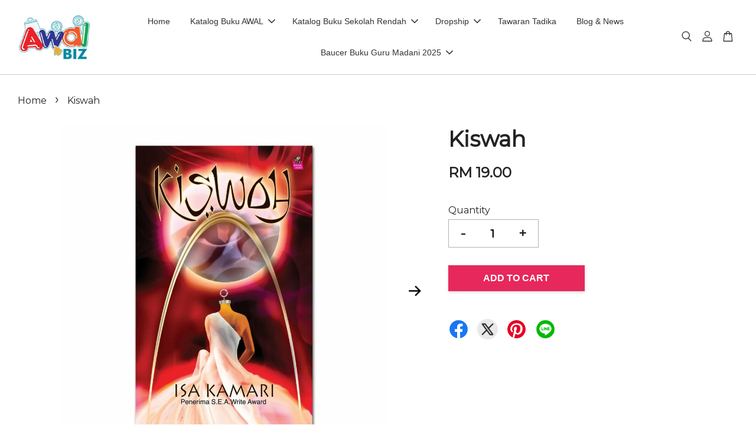

--- FILE ---
content_type: text/html; charset=UTF-8
request_url: https://awalbiz.com/products/kiswah
body_size: 45826
content:
<!doctype html>
<!--[if lt IE 7]><html class="no-js lt-ie9 lt-ie8 lt-ie7" lang="en"> <![endif]-->
<!--[if IE 7]><html class="no-js lt-ie9 lt-ie8" lang="en"> <![endif]-->
<!--[if IE 8]><html class="no-js lt-ie9" lang="en"> <![endif]-->
<!--[if IE 9 ]><html class="ie9 no-js"> <![endif]-->
<!--[if (gt IE 9)|!(IE)]><!--> <html class="no-js"> <!--<![endif]-->
<head>

  <!-- Basic page needs ================================================== -->
  <meta charset="utf-8">
  <meta http-equiv="X-UA-Compatible" content="IE=edge,chrome=1">

  
  <link rel="icon" href="https://cdn.store-assets.com/s/709331/f/6341113.png" />
  

  <link href="https://fonts.googleapis.com/css2?family=Montserrat&display=swap" rel="stylesheet">
  <link href="https://fonts.googleapis.com/css2?family=Quicksand:wght@300;400;500;600;700&display=swap" rel="stylesheet">
  <!-- Title and description ================================================== -->
  <title>
  Kiswah &ndash; Awalbiz
  </title>

  
  <meta name="description" content="Dari Delhi ke Agra, lalu ke Srinagar, kemudian ke Katmandu, dia berasakan akan menyinggah perbatasan syurga. Lawatan penuh nikmat dan agak mistik itu akan diteruskan ke kota suci Makkah pula. Sayangnya, kenikmatan yang dijangkakan, lain pula terjadi">
  

  <!-- Social meta ================================================== -->
  

  <meta property="og:type" content="product">
  <meta property="og:title" content="Kiswah">
  <meta property="og:url" content="https://www.awalbiz.com/products/kiswah">
  
  <meta property="og:image" content="https://cdn.store-assets.com/s/709331/i/24256648.jpg?width=480&format=webp">
  <meta property="og:image:secure_url" content="https://cdn.store-assets.com/s/709331/i/24256648.jpg?width=480&format=webp">
  
  <meta property="og:image" content="https://cdn.store-assets.com/s/709331/i/24256650.jpg?width=480&format=webp">
  <meta property="og:image:secure_url" content="https://cdn.store-assets.com/s/709331/i/24256650.jpg?width=480&format=webp">
  
  <meta property="og:image" content="https://cdn.store-assets.com/s/709331/i/24256651.jpg?width=480&format=webp">
  <meta property="og:image:secure_url" content="https://cdn.store-assets.com/s/709331/i/24256651.jpg?width=480&format=webp">
  
  <meta property="og:price:amount" content="19">
  <meta property="og:price:currency" content="MYR">


<meta property="og:description" content="Dari Delhi ke Agra, lalu ke Srinagar, kemudian ke Katmandu, dia berasakan akan menyinggah perbatasan syurga. Lawatan penuh nikmat dan agak mistik itu akan diteruskan ke kota suci Makkah pula. Sayangnya, kenikmatan yang dijangkakan, lain pula terjadi">
<meta property="og:site_name" content="Awalbiz">



  <meta name="twitter:card" content="summary">




  <meta name="twitter:title" content="Kiswah">
  <meta name="twitter:description" content="




Dari Delhi ke Agra, lalu ke Srinagar, kemudian ke Katmandu, dia berasakan akan menyinggah perbatasan syurga. Lawatan penuh nikmat dan agak mistik itu akan diteruskan ke kota suci Makkah pula.

Sa">
  <meta name="twitter:image" content="">
  <meta name="twitter:image:width" content="480">
  <meta name="twitter:image:height" content="480">




  <!-- Helpers ================================================== -->
  <link rel="canonical" href="https://www.awalbiz.com/products/kiswah">
  <meta name="viewport" content="width=device-width, initial-scale=1.0, minimum-scale=1.0, maximum-scale=3.0">
  <meta name="theme-color" content="">

  <!-- CSS ================================================== -->
  <link href="https://store-themes.easystore.co/709331/themes/2877/assets/timber.css?t=1765299702" rel="stylesheet" type="text/css" media="screen" />
  <link href="https://store-themes.easystore.co/709331/themes/2877/assets/theme.css?t=1765299702" rel="stylesheet" type="text/css" media="screen" />

  



<link href="https://fonts.googleapis.com/css?family=Rajdhani:400,600&display=swap" rel="stylesheet">


  <script src="//ajax.googleapis.com/ajax/libs/jquery/1.11.0/jquery.min.js" type="text/javascript" ></script>
  <!-- Header hook for plugins ================================================== -->
  
<!-- ScriptTags -->
<script>window.__st={'p': 'product', 'cid': ''};</script><script src='/assets/events.js'></script><script>(function(){function asyncLoad(){var urls=['/assets/facebook-pixel.js?v=1.1.1639635892','/assets/traffic.js?v=1','https://apps.easystore.co/facebook-login/script.js?shop=awalbiz.easy.co','https://apps.easystore.co/google-tag-manager/script.js?shop=awalbiz.easy.co','https://apps.easystore.co/google-analytics-4/script.js?shop=awalbiz.easy.co'];for(var i=0;i<urls.length;i++){var s=document.createElement('script');s.type='text/javascript';s.async=true;s.src=urls[i];var x=document.getElementsByTagName('script')[0];x.parentNode.insertBefore(s, x);}}window.attachEvent ? window.attachEvent('onload', asyncLoad) : window.addEventListener('load', asyncLoad, false);})();</script>
<!-- /ScriptTags -->


  
<!--[if lt IE 9]>
<script src="//cdnjs.cloudflare.com/ajax/libs/html5shiv/3.7.2/html5shiv.min.js" type="text/javascript" ></script>
<script src="https://store-themes.easystore.co/709331/themes/2877/assets/respond.min.js?t=1765299702" type="text/javascript" ></script>
<link href="https://store-themes.easystore.co/709331/themes/2877/assets/respond-proxy.html" id="respond-proxy" rel="respond-proxy" />
<link href="//awalbiz.com/search?q=8e6740b17144c7af33391432b2700607" id="respond-redirect" rel="respond-redirect" />
<script src="//awalbiz.com/search?q=8e6740b17144c7af33391432b2700607" type="text/javascript"></script>
<![endif]-->



  <script src="https://store-themes.easystore.co/709331/themes/2877/assets/modernizr.min.js?t=1765299702" type="text/javascript" ></script>

  
  
  <script>
  (function(i,s,o,g,r,a,m){i['GoogleAnalyticsObject']=r;i[r]=i[r]||function(){
  (i[r].q=i[r].q||[]).push(arguments)},i[r].l=1*new Date();a=s.createElement(o),
  m=s.getElementsByTagName(o)[0];a.async=1;a.src=g;m.parentNode.insertBefore(a,m)
  })(window,document,'script','https://www.google-analytics.com/analytics.js','ga');

  ga('create', '', 'auto','myTracker');
  ga('myTracker.send', 'pageview');

  </script>
  
</head>

<body id="kiswah" class="template-product  has-sticky-btm-bar" >

  <ul id="MobileNav" class="mobile-nav">
  
  <li class="mobile-nav_icon-x">
    
      




  	
  	<span class="MobileNavTrigger icon icon-x"></span>
  </li>
  
  
  <li class="mobile-nav__link" aria-haspopup="true">
    
    <a href="/" >
      Home
    </a>
    
  </li>
  
  
  <li class="mobile-nav__link" aria-haspopup="true">
    
    
    <a href="/collections/all" class="mobile-nav__parent-link">
      Katalog Buku AWAL
    </a>
    <span class="mobile-nav__sublist-trigger">
      <span class="icon-fallback-text mobile-nav__sublist-expand">
  <span class="icon icon-plus" aria-hidden="true"></span>
  <span class="fallback-text">+</span>
</span>
<span class="icon-fallback-text mobile-nav__sublist-contract">
  <span class="icon icon-minus" aria-hidden="true"></span>
  <span class="fallback-text">-</span>
</span>

    </span>
    <ul class="mobile-nav__sublist">
      
      
      <li class="mobile-nav__sublist-link" aria-haspopup="true">
        
        
        <a href="/collections/baucer-buku-guru-madani" class="mobile-nav__parent-link">
          BAUCER BUKU GURU MADANI 2025
        </a>
        <span class="mobile-nav__sublist-trigger"><span class="icon-fallback-text mobile-nav__sublist-expand">
  <span class="icon icon-plus" aria-hidden="true"></span>
  <span class="fallback-text">+</span>
</span>
<span class="icon-fallback-text mobile-nav__sublist-contract">
  <span class="icon icon-minus" aria-hidden="true"></span>
  <span class="fallback-text">-</span>
</span>
</span>
        <ul class="mobile-nav__sublist"> 
          
          
          <li class="mobile-nav__sublist-link" aria-haspopup="true">
            
            <a href="/collections/novel-kreatif-grafik" >
              Novel, Cerpen & Drama Pentas
            </a>
            
          </li>
          
          
          <li class="mobile-nav__sublist-link" aria-haspopup="true">
            
            <a href="/collections/buku-panduan-motivasi-1" >
              Buku Panduan & Motivasi
            </a>
            
          </li>
          
          
          <li class="mobile-nav__sublist-link" aria-haspopup="true">
            
            <a href="/collections/sains-matematik" >
              Sains & Matematik
            </a>
            
          </li>
          
          
          <li class="mobile-nav__sublist-link" aria-haspopup="true">
            
            <a href="/collections/al-quran-1" >
              Al-Quran
            </a>
            
          </li>
          
        </ul>
        
      </li>
      
      
      <li class="mobile-nav__sublist-link" aria-haspopup="true">
        
        
        <a href="/collections/buku-pendidikan-awal-kanak-kanak" class="mobile-nav__parent-link">
          BUKU PENDIDIKAN AWAL
        </a>
        <span class="mobile-nav__sublist-trigger"><span class="icon-fallback-text mobile-nav__sublist-expand">
  <span class="icon icon-plus" aria-hidden="true"></span>
  <span class="fallback-text">+</span>
</span>
<span class="icon-fallback-text mobile-nav__sublist-contract">
  <span class="icon icon-minus" aria-hidden="true"></span>
  <span class="fallback-text">-</span>
</span>
</span>
        <ul class="mobile-nav__sublist"> 
          
          
          <li class="mobile-nav__sublist-link" aria-haspopup="true">
            
            <a href="/collections/buku-latihan-prasekolah" >
              Buku Latihan Prasekolah (KSPK)
            </a>
            
          </li>
          
          
          <li class="mobile-nav__sublist-link" aria-haspopup="true">
            
            <a href="/collections/sains-awal-korea" >
              Buku Siri Sains Awal Korea
            </a>
            
          </li>
          
          
          <li class="mobile-nav__sublist-link" aria-haspopup="true">
            
            <a href="/collections/siri-cerdas-mengurus-emosi" >
              Siri Cerdas Mengurus Emosi
            </a>
            
          </li>
          
          
          <li class="mobile-nav__sublist-link" aria-haspopup="true">
            
            <a href="/collections/buku-cerita-kanak-kanak" >
              Buku Cerita Kanak-Kanak
            </a>
            
          </li>
          
          
          <li class="mobile-nav__sublist-link" aria-haspopup="true">
            
            <a href="/collections/buku-aktiviti-prasekolah" >
              Buku Aktiviti Kanak-kanak
            </a>
            
          </li>
          
          
          <li class="mobile-nav__sublist-link" aria-haspopup="true">
            
            <a href="/collections/kad-imbasan" >
              Kad Imbasan
            </a>
            
          </li>
          
        </ul>
        
      </li>
      
      
      <li class="mobile-nav__sublist-link" aria-haspopup="true">
        
        
        <a href="/collections/buku-pendidikan-berkaedah" class="mobile-nav__parent-link">
          BUKU AWAL BERKAEDAH
        </a>
        <span class="mobile-nav__sublist-trigger"><span class="icon-fallback-text mobile-nav__sublist-expand">
  <span class="icon icon-plus" aria-hidden="true"></span>
  <span class="fallback-text">+</span>
</span>
<span class="icon-fallback-text mobile-nav__sublist-contract">
  <span class="icon icon-minus" aria-hidden="true"></span>
  <span class="fallback-text">-</span>
</span>
</span>
        <ul class="mobile-nav__sublist"> 
          
          
          <li class="mobile-nav__sublist-link" aria-haspopup="true">
            
            <a href="/collections/bahasa-melayu" >
              Bahasa Melayu
            </a>
            
          </li>
          
          
          <li class="mobile-nav__sublist-link" aria-haspopup="true">
            
            <a href="/collections/bahasa-inggeris" >
              Bahasa Inggeris
            </a>
            
          </li>
          
          
          <li class="mobile-nav__sublist-link" aria-haspopup="true">
            
            <a href="/collections/jawi" >
              Jawi
            </a>
            
          </li>
          
          
          <li class="mobile-nav__sublist-link" aria-haspopup="true">
            
            <a href="/collections/al-quran" >
              Al-Quran
            </a>
            
          </li>
          
          
          <li class="mobile-nav__sublist-link" aria-haspopup="true">
            
            <a href="/collections/matematik-awal-prasekolah" >
              Matematik Awal Prasekolah
            </a>
            
          </li>
          
          
          <li class="mobile-nav__sublist-link" aria-haspopup="true">
            
            <a href="/collections/sains-awal-prasekolah" >
              Sains Awal Prasekolah
            </a>
            
          </li>
          
          
          <li class="mobile-nav__sublist-link" aria-haspopup="true">
            
            <a href="/collections/stem" >
              STEM
            </a>
            
          </li>
          
        </ul>
        
      </li>
      
      
      <li class="mobile-nav__sublist-link" aria-haspopup="true">
        
        
        <a href="/collections/buku-pendidikan-sekolah-rendah" class="mobile-nav__parent-link">
          BUKU SEKOLAH RENDAH
        </a>
        <span class="mobile-nav__sublist-trigger"><span class="icon-fallback-text mobile-nav__sublist-expand">
  <span class="icon icon-plus" aria-hidden="true"></span>
  <span class="fallback-text">+</span>
</span>
<span class="icon-fallback-text mobile-nav__sublist-contract">
  <span class="icon icon-minus" aria-hidden="true"></span>
  <span class="fallback-text">-</span>
</span>
</span>
        <ul class="mobile-nav__sublist"> 
          
          
          <li class="mobile-nav__sublist-link" aria-haspopup="true">
            
            <a href="/collections/bahasa-inggeris-1" >
              Bahasa Inggeris
            </a>
            
          </li>
          
          
          <li class="mobile-nav__sublist-link" aria-haspopup="true">
            
            <a href="/collections/pendidikan-islam" >
              Buku Pendidikan Islam (SRI)
            </a>
            
          </li>
          
          
          <li class="mobile-nav__sublist-link" aria-haspopup="true">
            
            <a href="/collections/bahasa-arab" >
              Buku Bahasa Arab
            </a>
            
          </li>
          
          
          <li class="mobile-nav__sublist-link" aria-haspopup="true">
            
            <a href="/collections/awjad-kaedah-penulisan-jawi" >
              AWJAD : Kaedah Penulisan Jawi
            </a>
            
          </li>
          
          
          <li class="mobile-nav__sublist-link" aria-haspopup="true">
            
            <a href="/collections/siri-cubalah-teka" >
              Siri Cubalah Teka
            </a>
            
          </li>
          
          
          <li class="mobile-nav__sublist-link" aria-haspopup="true">
            
            <a href="/collections/buku-aktiviti-tulisan-jawi" >
              Buku Aktiviti Tulisan Jawi
            </a>
            
          </li>
          
          
          <li class="mobile-nav__sublist-link" aria-haspopup="true">
            
            <a href="/collections/buku-kadet-remaja-sekolah" >
              Buku Kadet Remaja Sekolah
            </a>
            
          </li>
          
          
          <li class="mobile-nav__sublist-link" aria-haspopup="true">
            
            <a href="/collections/buku-cerita-islami" >
              Buku Cerita Islami
            </a>
            
          </li>
          
          
          <li class="mobile-nav__sublist-link" aria-haspopup="true">
            
            <a href="/collections/buku-cerita-dwibahasa-dwitulisan" >
              Buku Cerita Dwibahasa / Dwitulisan
            </a>
            
          </li>
          
          
          <li class="mobile-nav__sublist-link" aria-haspopup="true">
            
            <a href="/collections/kamus" >
              Kamus
            </a>
            
          </li>
          
          
          <li class="mobile-nav__sublist-link" aria-haspopup="true">
            
            <a href="/collections/bahan-bantu-mengajar" >
              Bahan Bantu Mengajar
            </a>
            
          </li>
          
        </ul>
        
      </li>
      
      
      <li class="mobile-nav__sublist-link" aria-haspopup="true">
        
        
        <a href="/collections/buku-pendidikan-sekolah-menengah" class="mobile-nav__parent-link">
          BUKU SEKOLAH MENENGAH
        </a>
        <span class="mobile-nav__sublist-trigger"><span class="icon-fallback-text mobile-nav__sublist-expand">
  <span class="icon icon-plus" aria-hidden="true"></span>
  <span class="fallback-text">+</span>
</span>
<span class="icon-fallback-text mobile-nav__sublist-contract">
  <span class="icon icon-minus" aria-hidden="true"></span>
  <span class="fallback-text">-</span>
</span>
</span>
        <ul class="mobile-nav__sublist"> 
          
          
          <li class="mobile-nav__sublist-link" aria-haspopup="true">
            
            <a href="/collections/buku-teks-sekolah-smi" >
              Buku Pendidikan Islam (SMI)
            </a>
            
          </li>
          
        </ul>
        
      </li>
      
      
      <li class="mobile-nav__sublist-link" aria-haspopup="true">
        
        
        <a href="/collections/buku-bacaan-umum" class="mobile-nav__parent-link">
          BUKU BACAAN UMUM
        </a>
        <span class="mobile-nav__sublist-trigger"><span class="icon-fallback-text mobile-nav__sublist-expand">
  <span class="icon icon-plus" aria-hidden="true"></span>
  <span class="fallback-text">+</span>
</span>
<span class="icon-fallback-text mobile-nav__sublist-contract">
  <span class="icon icon-minus" aria-hidden="true"></span>
  <span class="fallback-text">-</span>
</span>
</span>
        <ul class="mobile-nav__sublist"> 
          
          
          <li class="mobile-nav__sublist-link" aria-haspopup="true">
            
            <a href="/collections/biografi" >
              Biografi & Memoir
            </a>
            
          </li>
          
          
          <li class="mobile-nav__sublist-link" aria-haspopup="true">
            
            <a href="/collections/buku-panduan-al-quran" >
              Buku Panduan Al-Quran
            </a>
            
          </li>
          
          
          <li class="mobile-nav__sublist-link" aria-haspopup="true">
            
            <a href="/collections/panduan-ibu-bapa-guru-1" >
              Panduan Ibu Bapa & Guru
            </a>
            
          </li>
          
          
          <li class="mobile-nav__sublist-link" aria-haspopup="true">
            
            <a href="/collections/buku-panduan-remaja" >
              Buku Komik Remaja
            </a>
            
          </li>
          
          
          <li class="mobile-nav__sublist-link" aria-haspopup="true">
            
            <a href="/collections/buku-panduan-motivasi" >
              Buku Panduan & Motivasi
            </a>
            
          </li>
          
          
          <li class="mobile-nav__sublist-link" aria-haspopup="true">
            
            <a href="/collections/novel-grafik" >
              Novel Kreatif & Grafik
            </a>
            
          </li>
          
        </ul>
        
      </li>
      
      
      <li class="mobile-nav__sublist-link" aria-haspopup="true">
        
        
        <a href="/collections/promosi-harga-runtuh" class="mobile-nav__parent-link">
          PROMOSI HARGA RUNTUH
        </a>
        <span class="mobile-nav__sublist-trigger"><span class="icon-fallback-text mobile-nav__sublist-expand">
  <span class="icon icon-plus" aria-hidden="true"></span>
  <span class="fallback-text">+</span>
</span>
<span class="icon-fallback-text mobile-nav__sublist-contract">
  <span class="icon icon-minus" aria-hidden="true"></span>
  <span class="fallback-text">-</span>
</span>
</span>
        <ul class="mobile-nav__sublist"> 
          
          
          <li class="mobile-nav__sublist-link" aria-haspopup="true">
            
            <a href="/collections/majalah-awal-prasekolah" >
              Majalah Awal Prasekolah
            </a>
            
          </li>
          
          
          <li class="mobile-nav__sublist-link" aria-haspopup="true">
            
            <a href="/collections/siri-pendidikan-moral-kanak-kanak" >
              Siri Pendidikan Moral Kanak-Kanak
            </a>
            
          </li>
          
          
          <li class="mobile-nav__sublist-link" aria-haspopup="true">
            
            <a href="/collections/panduan-ibu-bapa-guru" >
              Buku Panduan Ibu Bapa & Guru
            </a>
            
          </li>
          
          
          <li class="mobile-nav__sublist-link" aria-haspopup="true">
            
            <a href="/collections/siri-minda-cerdas" >
              Siri Minda Cerdas
            </a>
            
          </li>
          
          
          <li class="mobile-nav__sublist-link" aria-haspopup="true">
            
            <a href="/collections/novel-grafik-1" >
              Novel Grafik
            </a>
            
          </li>
          
        </ul>
        
      </li>
      
      
      <li class="mobile-nav__sublist-link" aria-haspopup="true">
        
        
        <a href="/collections/buku-pemenang-anugerah" class="mobile-nav__parent-link">
          BUKU PEMENANG ANUGERAH
        </a>
        <span class="mobile-nav__sublist-trigger"><span class="icon-fallback-text mobile-nav__sublist-expand">
  <span class="icon icon-plus" aria-hidden="true"></span>
  <span class="fallback-text">+</span>
</span>
<span class="icon-fallback-text mobile-nav__sublist-contract">
  <span class="icon icon-minus" aria-hidden="true"></span>
  <span class="fallback-text">-</span>
</span>
</span>
        <ul class="mobile-nav__sublist"> 
          
          
          <li class="mobile-nav__sublist-link" aria-haspopup="true">
            
            <a href="/collections/cepat-baca" >
              Kaedah Cepat Membaca
            </a>
            
          </li>
          
          
          <li class="mobile-nav__sublist-link" aria-haspopup="true">
            
            <a href="/collections/di-mana-di-mana" >
              Buku Cerita Kanak-Kanak
            </a>
            
          </li>
          
          
          <li class="mobile-nav__sublist-link" aria-haspopup="true">
            
            <a href="/collections/beruk" >
              Novel Kreatif
            </a>
            
          </li>
          
        </ul>
        
      </li>
      
      
      <li class="mobile-nav__sublist-link" aria-haspopup="true">
        
        
        <a href="/collections/kursus-online" class="mobile-nav__parent-link">
          KURSUS ONLINE
        </a>
        <span class="mobile-nav__sublist-trigger"><span class="icon-fallback-text mobile-nav__sublist-expand">
  <span class="icon icon-plus" aria-hidden="true"></span>
  <span class="fallback-text">+</span>
</span>
<span class="icon-fallback-text mobile-nav__sublist-contract">
  <span class="icon icon-minus" aria-hidden="true"></span>
  <span class="fallback-text">-</span>
</span>
</span>
        <ul class="mobile-nav__sublist"> 
          
          
          <li class="mobile-nav__sublist-link" aria-haspopup="true">
            
            <a href="/collections/kaedah-cepat-membaca" >
              Panduan Mengajar Kaedah Cepat Membaca
            </a>
            
          </li>
          
          
          <li class="mobile-nav__sublist-link" aria-haspopup="true">
            
            <a href="/collections/panduan-mengajar-buku-aktiviti" >
              Panduan Mengajar Buku Aktiviti (KSPK)
            </a>
            
          </li>
          
          
          <li class="mobile-nav__sublist-link" aria-haspopup="true">
            
            <a href="/collections/panduan-mengurus-emosi-anak" >
              Panduan Mengurus Emosi Anak
            </a>
            
          </li>
          
        </ul>
        
      </li>
      
      
      <li class="mobile-nav__sublist-link" aria-haspopup="true">
        
        
        <a href="/collections/buku-akademik-sekolah-rendah" class="mobile-nav__parent-link">
          KATALOG BUKU SEKOLAH RENDAH
        </a>
        <span class="mobile-nav__sublist-trigger"><span class="icon-fallback-text mobile-nav__sublist-expand">
  <span class="icon icon-plus" aria-hidden="true"></span>
  <span class="fallback-text">+</span>
</span>
<span class="icon-fallback-text mobile-nav__sublist-contract">
  <span class="icon icon-minus" aria-hidden="true"></span>
  <span class="fallback-text">-</span>
</span>
</span>
        <ul class="mobile-nav__sublist"> 
          
          
          <li class="mobile-nav__sublist-link" aria-haspopup="true">
            
            
            <a href="/collections/tahun-1" class="mobile-nav__parent-link">
              TAHUN 1
            </a>
            <span class="mobile-nav__sublist-trigger"><span class="icon-fallback-text mobile-nav__sublist-expand">
  <span class="icon icon-plus" aria-hidden="true"></span>
  <span class="fallback-text">+</span>
</span>
<span class="icon-fallback-text mobile-nav__sublist-contract">
  <span class="icon icon-minus" aria-hidden="true"></span>
  <span class="fallback-text">-</span>
</span>
</span>
            <ul class="mobile-nav__sublist">
              
              <li class="mobile-nav__sublist-link">
                <a href="/collections/buku-teks">Buku Teks</a>
              </li>
              
              <li class="mobile-nav__sublist-link">
                <a href="/collections/buku-aktiviti">Buku Aktiviti</a>
              </li>
              
            </ul>
            
          </li>
          
          
          <li class="mobile-nav__sublist-link" aria-haspopup="true">
            
            
            <a href="/collections/tahun-2" class="mobile-nav__parent-link">
              TAHUN 2
            </a>
            <span class="mobile-nav__sublist-trigger"><span class="icon-fallback-text mobile-nav__sublist-expand">
  <span class="icon icon-plus" aria-hidden="true"></span>
  <span class="fallback-text">+</span>
</span>
<span class="icon-fallback-text mobile-nav__sublist-contract">
  <span class="icon icon-minus" aria-hidden="true"></span>
  <span class="fallback-text">-</span>
</span>
</span>
            <ul class="mobile-nav__sublist">
              
              <li class="mobile-nav__sublist-link">
                <a href="/collections/buku-teks-1">Buku Teks</a>
              </li>
              
              <li class="mobile-nav__sublist-link">
                <a href="/collections/buku-aktiviti-1">Buku Aktiviti</a>
              </li>
              
            </ul>
            
          </li>
          
          
          <li class="mobile-nav__sublist-link" aria-haspopup="true">
            
            
            <a href="/collections/tahun-3" class="mobile-nav__parent-link">
              TAHUN 3
            </a>
            <span class="mobile-nav__sublist-trigger"><span class="icon-fallback-text mobile-nav__sublist-expand">
  <span class="icon icon-plus" aria-hidden="true"></span>
  <span class="fallback-text">+</span>
</span>
<span class="icon-fallback-text mobile-nav__sublist-contract">
  <span class="icon icon-minus" aria-hidden="true"></span>
  <span class="fallback-text">-</span>
</span>
</span>
            <ul class="mobile-nav__sublist">
              
              <li class="mobile-nav__sublist-link">
                <a href="/collections/buku-teks-2">Buku Teks</a>
              </li>
              
              <li class="mobile-nav__sublist-link">
                <a href="/collections/buku-aktviti">Buku Aktviti</a>
              </li>
              
            </ul>
            
          </li>
          
          
          <li class="mobile-nav__sublist-link" aria-haspopup="true">
            
            
            <a href="/collections/tahun-4" class="mobile-nav__parent-link">
              TAHUN 4
            </a>
            <span class="mobile-nav__sublist-trigger"><span class="icon-fallback-text mobile-nav__sublist-expand">
  <span class="icon icon-plus" aria-hidden="true"></span>
  <span class="fallback-text">+</span>
</span>
<span class="icon-fallback-text mobile-nav__sublist-contract">
  <span class="icon icon-minus" aria-hidden="true"></span>
  <span class="fallback-text">-</span>
</span>
</span>
            <ul class="mobile-nav__sublist">
              
              <li class="mobile-nav__sublist-link">
                <a href="/collections/buku-teks-3">Buku Teks</a>
              </li>
              
              <li class="mobile-nav__sublist-link">
                <a href="/collections/buku-aktivti">Buku Aktivti</a>
              </li>
              
            </ul>
            
          </li>
          
          
          <li class="mobile-nav__sublist-link" aria-haspopup="true">
            
            
            <a href="/collections/tahun-5" class="mobile-nav__parent-link">
              TAHUN 5
            </a>
            <span class="mobile-nav__sublist-trigger"><span class="icon-fallback-text mobile-nav__sublist-expand">
  <span class="icon icon-plus" aria-hidden="true"></span>
  <span class="fallback-text">+</span>
</span>
<span class="icon-fallback-text mobile-nav__sublist-contract">
  <span class="icon icon-minus" aria-hidden="true"></span>
  <span class="fallback-text">-</span>
</span>
</span>
            <ul class="mobile-nav__sublist">
              
              <li class="mobile-nav__sublist-link">
                <a href="/collections/buku-teks-4">Buku Teks</a>
              </li>
              
              <li class="mobile-nav__sublist-link">
                <a href="/collections/buku-aktiviti-3">Buku Aktiviti</a>
              </li>
              
            </ul>
            
          </li>
          
          
          <li class="mobile-nav__sublist-link" aria-haspopup="true">
            
            
            <a href="/collections/tahun-6" class="mobile-nav__parent-link">
              TAHUN 6
            </a>
            <span class="mobile-nav__sublist-trigger"><span class="icon-fallback-text mobile-nav__sublist-expand">
  <span class="icon icon-plus" aria-hidden="true"></span>
  <span class="fallback-text">+</span>
</span>
<span class="icon-fallback-text mobile-nav__sublist-contract">
  <span class="icon icon-minus" aria-hidden="true"></span>
  <span class="fallback-text">-</span>
</span>
</span>
            <ul class="mobile-nav__sublist">
              
              <li class="mobile-nav__sublist-link">
                <a href="/collections/buku-teks-5">Buku Teks</a>
              </li>
              
              <li class="mobile-nav__sublist-link">
                <a href="/collections/buku-aktiviti-2">Buku Aktiviti</a>
              </li>
              
            </ul>
            
          </li>
          
        </ul>
        
      </li>
      
    </ul>
    
  </li>
  
  
  <li class="mobile-nav__link" aria-haspopup="true">
    
    
    <a href="/collections/buku-akademik-sekolah-rendah" class="mobile-nav__parent-link">
      Katalog Buku Sekolah Rendah
    </a>
    <span class="mobile-nav__sublist-trigger">
      <span class="icon-fallback-text mobile-nav__sublist-expand">
  <span class="icon icon-plus" aria-hidden="true"></span>
  <span class="fallback-text">+</span>
</span>
<span class="icon-fallback-text mobile-nav__sublist-contract">
  <span class="icon icon-minus" aria-hidden="true"></span>
  <span class="fallback-text">-</span>
</span>

    </span>
    <ul class="mobile-nav__sublist">
      
      
      <li class="mobile-nav__sublist-link" aria-haspopup="true">
        
        
        <a href="/collections/tahun-1" class="mobile-nav__parent-link">
          TAHUN 1
        </a>
        <span class="mobile-nav__sublist-trigger"><span class="icon-fallback-text mobile-nav__sublist-expand">
  <span class="icon icon-plus" aria-hidden="true"></span>
  <span class="fallback-text">+</span>
</span>
<span class="icon-fallback-text mobile-nav__sublist-contract">
  <span class="icon icon-minus" aria-hidden="true"></span>
  <span class="fallback-text">-</span>
</span>
</span>
        <ul class="mobile-nav__sublist"> 
          
          
          <li class="mobile-nav__sublist-link" aria-haspopup="true">
            
            <a href="/collections/buku-teks" >
              Buku Teks
            </a>
            
          </li>
          
          
          <li class="mobile-nav__sublist-link" aria-haspopup="true">
            
            <a href="/collections/buku-aktiviti" >
              Buku Aktiviti
            </a>
            
          </li>
          
        </ul>
        
      </li>
      
      
      <li class="mobile-nav__sublist-link" aria-haspopup="true">
        
        
        <a href="/collections/tahun-2" class="mobile-nav__parent-link">
          TAHUN 2
        </a>
        <span class="mobile-nav__sublist-trigger"><span class="icon-fallback-text mobile-nav__sublist-expand">
  <span class="icon icon-plus" aria-hidden="true"></span>
  <span class="fallback-text">+</span>
</span>
<span class="icon-fallback-text mobile-nav__sublist-contract">
  <span class="icon icon-minus" aria-hidden="true"></span>
  <span class="fallback-text">-</span>
</span>
</span>
        <ul class="mobile-nav__sublist"> 
          
          
          <li class="mobile-nav__sublist-link" aria-haspopup="true">
            
            <a href="/collections/buku-teks-1" >
              Buku Teks
            </a>
            
          </li>
          
          
          <li class="mobile-nav__sublist-link" aria-haspopup="true">
            
            <a href="/collections/buku-aktiviti-1" >
              Buku Aktiviti
            </a>
            
          </li>
          
        </ul>
        
      </li>
      
      
      <li class="mobile-nav__sublist-link" aria-haspopup="true">
        
        
        <a href="/collections/tahun-3" class="mobile-nav__parent-link">
          TAHUN 3
        </a>
        <span class="mobile-nav__sublist-trigger"><span class="icon-fallback-text mobile-nav__sublist-expand">
  <span class="icon icon-plus" aria-hidden="true"></span>
  <span class="fallback-text">+</span>
</span>
<span class="icon-fallback-text mobile-nav__sublist-contract">
  <span class="icon icon-minus" aria-hidden="true"></span>
  <span class="fallback-text">-</span>
</span>
</span>
        <ul class="mobile-nav__sublist"> 
          
          
          <li class="mobile-nav__sublist-link" aria-haspopup="true">
            
            <a href="/collections/buku-teks-2" >
              Buku Teks
            </a>
            
          </li>
          
          
          <li class="mobile-nav__sublist-link" aria-haspopup="true">
            
            <a href="/collections/buku-aktviti" >
              Buku Aktviti
            </a>
            
          </li>
          
        </ul>
        
      </li>
      
      
      <li class="mobile-nav__sublist-link" aria-haspopup="true">
        
        
        <a href="/collections/tahun-4" class="mobile-nav__parent-link">
          TAHUN 4
        </a>
        <span class="mobile-nav__sublist-trigger"><span class="icon-fallback-text mobile-nav__sublist-expand">
  <span class="icon icon-plus" aria-hidden="true"></span>
  <span class="fallback-text">+</span>
</span>
<span class="icon-fallback-text mobile-nav__sublist-contract">
  <span class="icon icon-minus" aria-hidden="true"></span>
  <span class="fallback-text">-</span>
</span>
</span>
        <ul class="mobile-nav__sublist"> 
          
          
          <li class="mobile-nav__sublist-link" aria-haspopup="true">
            
            <a href="/collections/buku-teks-3" >
              Buku Teks
            </a>
            
          </li>
          
          
          <li class="mobile-nav__sublist-link" aria-haspopup="true">
            
            <a href="/collections/buku-aktivti" >
              Buku Aktivti
            </a>
            
          </li>
          
        </ul>
        
      </li>
      
      
      <li class="mobile-nav__sublist-link" aria-haspopup="true">
        
        
        <a href="/collections/tahun-5" class="mobile-nav__parent-link">
          TAHUN 5
        </a>
        <span class="mobile-nav__sublist-trigger"><span class="icon-fallback-text mobile-nav__sublist-expand">
  <span class="icon icon-plus" aria-hidden="true"></span>
  <span class="fallback-text">+</span>
</span>
<span class="icon-fallback-text mobile-nav__sublist-contract">
  <span class="icon icon-minus" aria-hidden="true"></span>
  <span class="fallback-text">-</span>
</span>
</span>
        <ul class="mobile-nav__sublist"> 
          
          
          <li class="mobile-nav__sublist-link" aria-haspopup="true">
            
            <a href="/collections/buku-teks-4" >
              Buku Teks
            </a>
            
          </li>
          
          
          <li class="mobile-nav__sublist-link" aria-haspopup="true">
            
            <a href="/collections/buku-aktiviti-3" >
              Buku Aktiviti
            </a>
            
          </li>
          
        </ul>
        
      </li>
      
      
      <li class="mobile-nav__sublist-link" aria-haspopup="true">
        
        
        <a href="/collections/tahun-6" class="mobile-nav__parent-link">
          TAHUN 6
        </a>
        <span class="mobile-nav__sublist-trigger"><span class="icon-fallback-text mobile-nav__sublist-expand">
  <span class="icon icon-plus" aria-hidden="true"></span>
  <span class="fallback-text">+</span>
</span>
<span class="icon-fallback-text mobile-nav__sublist-contract">
  <span class="icon icon-minus" aria-hidden="true"></span>
  <span class="fallback-text">-</span>
</span>
</span>
        <ul class="mobile-nav__sublist"> 
          
          
          <li class="mobile-nav__sublist-link" aria-haspopup="true">
            
            <a href="/collections/buku-teks-5" >
              Buku Teks
            </a>
            
          </li>
          
          
          <li class="mobile-nav__sublist-link" aria-haspopup="true">
            
            <a href="/collections/buku-aktiviti-2" >
              Buku Aktiviti
            </a>
            
          </li>
          
        </ul>
        
      </li>
      
    </ul>
    
  </li>
  
  
  <li class="mobile-nav__link" aria-haspopup="true">
    
    
    <a href="/#" class="mobile-nav__parent-link">
      Dropship
    </a>
    <span class="mobile-nav__sublist-trigger">
      <span class="icon-fallback-text mobile-nav__sublist-expand">
  <span class="icon icon-plus" aria-hidden="true"></span>
  <span class="fallback-text">+</span>
</span>
<span class="icon-fallback-text mobile-nav__sublist-contract">
  <span class="icon icon-minus" aria-hidden="true"></span>
  <span class="fallback-text">-</span>
</span>

    </span>
    <ul class="mobile-nav__sublist">
      
      
      <li class="mobile-nav__sublist-link" aria-haspopup="true">
        
        <a href="/pages/dropship" >
          Dropship
        </a>
        
      </li>
      
      
      <li class="mobile-nav__sublist-link" aria-haspopup="true">
        
        <a href="/pages/cara-daftar-ahli" >
          Cara Daftar Ahli
        </a>
        
      </li>
      
      
      <li class="mobile-nav__sublist-link" aria-haspopup="true">
        
        <a href="/pages/cara-order-dropship" >
          Cara Order Biasa
        </a>
        
      </li>
      
      
      <li class="mobile-nav__sublist-link" aria-haspopup="true">
        
        <a href="/pages/cara-order-menggunakan-awb" >
          Cara Order Menggunakan AWB
        </a>
        
      </li>
      
      
      <li class="mobile-nav__sublist-link" aria-haspopup="true">
        
        <a href="/pages/refer-earn" >
          Refer & Earn
        </a>
        
      </li>
      
      
      <li class="mobile-nav__sublist-link" aria-haspopup="true">
        
        <a href="https://t.me/awaleducation" >
          Join Channel Telegram
        </a>
        
      </li>
      
      
      <li class="mobile-nav__sublist-link" aria-haspopup="true">
        
        <a href="/pages/shipping-rate" >
          Shipping Rates
        </a>
        
      </li>
      
    </ul>
    
  </li>
  
  
  <li class="mobile-nav__link" aria-haspopup="true">
    
    <a href="/pages/tawaran-tadika" >
      Tawaran Tadika
    </a>
    
  </li>
  
  
  <li class="mobile-nav__link" aria-haspopup="true">
    
    <a href="/blogs/artikel-awal" >
      Blog & News
    </a>
    
  </li>
  
  
  <li class="mobile-nav__link" aria-haspopup="true">
    
    
    <a href="/pages/baucer-buku-guru-madani" class="mobile-nav__parent-link">
      Baucer Buku Guru Madani 2025
    </a>
    <span class="mobile-nav__sublist-trigger">
      <span class="icon-fallback-text mobile-nav__sublist-expand">
  <span class="icon icon-plus" aria-hidden="true"></span>
  <span class="fallback-text">+</span>
</span>
<span class="icon-fallback-text mobile-nav__sublist-contract">
  <span class="icon icon-minus" aria-hidden="true"></span>
  <span class="fallback-text">-</span>
</span>

    </span>
    <ul class="mobile-nav__sublist">
      
      
      <li class="mobile-nav__sublist-link" aria-haspopup="true">
        
        <a href="/collections/novel-kreatif-grafik" >
          Novel, Cerpen & Drama Pentas
        </a>
        
      </li>
      
      
      <li class="mobile-nav__sublist-link" aria-haspopup="true">
        
        <a href="/collections/buku-panduan-motivasi-1" >
          Buku Panduan & Motivasi
        </a>
        
      </li>
      
      
      <li class="mobile-nav__sublist-link" aria-haspopup="true">
        
        <a href="/collections/sains-matematik" >
          Sains & Matematik
        </a>
        
      </li>
      
      
      <li class="mobile-nav__sublist-link" aria-haspopup="true">
        
        <a href="/collections/al-quran-1" >
          Al-Quran
        </a>
        
      </li>
      
      
      <li class="mobile-nav__sublist-link" aria-haspopup="true">
        
        <a href="/pages/tatacara-penebusan-baucar-buku" >
          Tatacara Penebusan Baucar Buku
        </a>
        
      </li>
      
    </ul>
    
  </li>
  

  

  
  
  
  <li class="mobile-nav__link">
    <a href="/account/login">Log in</a>
  </li>
  
  <li class="mobile-nav__link">
    <a href="/account/register">Create account</a>
  </li>
  
  
  
  
  <li class="mobile-nav__link header-bar__search-wrapper">
    
    <div class="header-bar__module header-bar__search mobile-nav_search">
      
  <form action="/search" method="get" class="header-bar__search-form clearfix" role="search">
    
    <button type="submit" class="btn icon-fallback-text header-bar__search-submit">
      <span class="icon icon-search" aria-hidden="true"></span>
      <span class="fallback-text">Search</span>
    </button>
    <input type="search" name="q" value="" aria-label="Search" class="header-bar__search-input" placeholder="Search" autocomplete="off">
    <div class="dropdown" id="searchDropdown"></div>
    <input type="hidden" name="search_history" id="search_history">
  </form>




<script>
  var _search_history_listings = ""
  if(_search_history_listings != "") localStorage.setItem('searchHistory', JSON.stringify(_search_history_listings));

  function clearAll() {
    localStorage.removeItem('searchHistory');
  
    var customer = "";
    if(customer) {
      // Your logic to clear all data or call an endpoint
      fetch('/account/search_histories', {
          method: 'DELETE',
          headers: {
            "Content-Type": "application/json",
            "X-Requested-With": "XMLHttpRequest"
          },
          body: JSON.stringify({
            _token: "bDPubduQWIRtquY1FAZpxzBKEtydpvR5JbtqRT7E"
          }),
      })
      .then(response => response.json())
    }
  }
  // End - store view history in local storage
  
  // search history dropdown  
  var searchInputs = document.querySelectorAll('input[type=search]');
  
  if(searchInputs.length > 0) {
    
    searchInputs.forEach((searchInput)=>{
    
      searchInput.addEventListener('focus', function() {
        var searchDropdown = searchInput.closest('form').querySelector('#searchDropdown');
        searchDropdown.innerHTML = ''; // Clear existing items
  
        // retrieve data from local storage
        var searchHistoryData = JSON.parse(localStorage.getItem('searchHistory')) || [];
  
        // Convert JSON to string
        var search_history_json = JSON.stringify(searchHistoryData);
  
        // Set the value of the hidden input
        searchInput.closest('form').querySelector("#search_history").value = search_history_json;
  
        // create dropdown items
        var clearAllItem = document.createElement('div');
        clearAllItem.className = 'dropdown-item clear-all';
        clearAllItem.textContent = 'Clear';
        clearAllItem.addEventListener('click', function() {
            clearAll();
            searchDropdown.style.display = 'none';
            searchInput.classList.remove('is-focus');
        });
        searchDropdown.appendChild(clearAllItem);
  
        // create dropdown items
        searchHistoryData.forEach(function(item) {
          var dropdownItem = document.createElement('div');
          dropdownItem.className = 'dropdown-item';
          dropdownItem.textContent = item.term;
          dropdownItem.addEventListener('click', function() {
            searchInput.value = item.term;
            searchDropdown.style.display = 'none';
          });
          searchDropdown.appendChild(dropdownItem);
        });
  
        if(searchHistoryData.length > 0){
          // display the dropdown
          searchInput.classList.add('is-focus');
          document.body.classList.add('search-input-focus');
          searchDropdown.style.display = 'block';
        }
      });
  
      searchInput.addEventListener("focusout", (event) => {
        var searchDropdown = searchInput.closest('form').querySelector('#searchDropdown');
        searchInput.classList.remove('is-focus');
        searchDropdown.classList.add('transparent');
        setTimeout(()=>{
          searchDropdown.style.display = 'none';
          searchDropdown.classList.remove('transparent');
          document.body.classList.remove('search-input-focus');
        }, 400);
      });
    })
  }
  // End - search history dropdown
</script>
    </div>
    
  </li>
  
  
</ul>
<div id="MobileNavOutside" class="mobile-nav-outside"></div>


<div id="PageContainer" class="page-container">
  
<!-- Snippet:global/body_start: Console Extension -->
<div id='es_console' style='display: none;'>709331</div>
<!-- /Snippet -->

  
    <style>
  .search-modal__form{
    position: relative;
  }
  
  .dropdown-wrapper {
    position: relative;
  }
  
  .dropdown-wrapper:hover .dropdown {
    display: block;
  }
  
  .header-icon-nav .dropdown {
    left: -80px;
  }
  
  .dropdown {
    display: none;
    position: absolute;
    top: 100%;
    left: 0px;
    width: 100%;
    padding: 8px;
    background-color: #fff;
    z-index: 1000;
    border-radius: 5px;
    border: 1px solid rgba(var(--color-foreground), 1);
    border-top: none;
    overflow-x: hidden;
    overflow-y: auto;
    max-height: 350px;
    min-width: 150px;
    box-shadow: 0 0 5px rgba(0,0,0,0.1);
  }
    
  .dropdown a{
    text-decoration: none;
    color: #000 !important;
  }
  
  .dropdown-item {
    padding: 0.4rem 2rem;
    cursor: pointer;
    line-height: 1.4;
    overflow: hidden;
    text-overflow: ellipsis;
    white-space: nowrap;
  }
  
  .dropdown-item:hover{
    background-color: #f3f3f3;
  }
  
  .search__input.is-focus{
    border-radius: 15px;
    border-bottom-left-radius: 0;
    border-bottom-right-radius: 0;
    border: 1px solid rgba(var(--color-foreground), 1);
    border-bottom: none;
    box-shadow: none;
  }
  
  .clear-all {
    text-align: right;
    padding: 0 2rem 0.2rem;
    line-height: 1;
    font-size: 70%;
    margin-bottom: -2px;
  }
  
  .clear-all:hover{
    background-color: #fff;
  }
  
  .referral-notification {
    position: absolute;
    top: 100%;
    right: -12px;
    background: white;
    border: 1px solid #e0e0e0;
    border-radius: 8px;
    box-shadow: 0 4px 12px rgba(0, 0, 0, 0.15);
    width: 280px;
    z-index: 1000;
    padding: 16px;
    margin-top: 8px;
    font-size: 14px;
    line-height: 1.4;
  }
  
  .referral-notification::before {
    content: '';
    position: absolute;
    top: -8px;
    right: 20px;
    width: 0;
    height: 0;
    border-left: 8px solid transparent;
    border-right: 8px solid transparent;
    border-bottom: 8px solid white;
  }
  
  .referral-notification::after {
    content: '';
    position: absolute;
    top: -9px;
    right: 20px;
    width: 0;
    height: 0;
    border-left: 8px solid transparent;
    border-right: 8px solid transparent;
    border-bottom: 8px solid #e0e0e0;
  }
  
  .referral-notification h4 {
    margin: 0 0 8px 0;
    color: #2196F3;
    font-size: 16px;
    font-weight: 600;
  }
  
  .referral-notification p {
    margin: 0 0 12px 0;
    color: #666;
  }
  
  .referral-notification .referral-code {
    background: #f5f5f5;
    padding: 8px;
    border-radius: 4px;
    font-family: monospace;
    font-size: 13px;
    text-align: center;
    margin: 8px 0;
    border: 1px solid #ddd;
  }
  
  .referral-notification .close-btn {
    position: absolute;
    top: 8px;
    right: 8px;
    background: none;
    border: none;
    font-size: 18px;
    color: #999;
    cursor: pointer;
    padding: 0;
    width: 20px;
    height: 20px;
    line-height: 1;
  }
  
  .referral-notification .close-btn:hover {
    color: #333;
  }
  
  .referral-notification .action-btn {
    background: #2196F3;
    color: white;
    border: none;
    padding: 8px 16px;
    border-radius: 4px;
    cursor: pointer;
    font-size: 12px;
    margin-right: 8px;
    margin-top: 8px;
  }
  
  .referral-notification .action-btn:hover {
    background: #1976D2;
  }
  
  .referral-notification .dismiss-btn {
    background: transparent;
    color: #666;
    border: 1px solid #ddd;
    padding: 8px 16px;
    border-radius: 4px;
    cursor: pointer;
    font-size: 12px;
    margin-top: 8px;
  }
  
  .referral-notification .dismiss-btn:hover {
    background: #f5f5f5;
  }
  .referral-modal__dialog {
    transform: translate(-50%, 0);
    transition: transform var(--duration-default) ease, visibility 0s;
    z-index: 10000;
    position: fixed;
    top: 20vh;
    left: 50%;
    width: 100%;
    max-width: 350px;
    box-shadow: 0 4px 12px rgba(0, 0, 0, 0.15);
    border-radius: 12px;
    background-color: #fff;
    color: #000;
    padding: 20px;
    text-align: center;
  }
  .modal-overlay.referral-modal-overlay {
    position: fixed;
    top: 0;
    left: 0;
    width: 100%;
    height: 100%;
    background-color: rgba(0, 0, 0, 0.7);
    z-index: 2001;
    display: block;
    opacity: 1;
    transition: opacity var(--duration-default) ease, visibility 0s;
  }
</style>

<header class="header-bar  sticky-topbar">
  <div class="header-bg-wrapper">
    <div class="header-wrapper wrapper">
      

      <div class="logo-header" role="banner">

              
                    <div class="h1 site-header__logo" itemscope itemtype="http://schema.org/Organization">
              
                    
                        
                      	
                          <a href="/" class="logo-wrapper" itemprop="url">
                            <img src="https://cdn.store-assets.com/s/709331/f/6345646.png?width=350&format=webp" alt="Awalbiz" itemprop="logo">
                          </a>
                        

                    
              
                </div>
              

      </div>

      <div class="header-nav-bar medium-down--hide">
          
<ul class="site-nav large--text-center" id="AccessibleNav">
  
    
    
      <li >
        <a href="/"  class="site-nav__link">Home</a>
      </li>
    
  
    
    
      
      <li class="site-nav--has-dropdown" aria-haspopup="true">
        <a href="/collections/all"  class="site-nav__link">
          Katalog Buku AWAL
          <span class="arrow-icon">
            <svg id="Layer_1" data-name="Layer 1" xmlns="http://www.w3.org/2000/svg" viewBox="0 0 100 100"><title>arrow down</title><path d="M50,78.18A7.35,7.35,0,0,1,44.82,76L3.15,34.36A7.35,7.35,0,1,1,13.55,24L50,60.44,86.45,24a7.35,7.35,0,1,1,10.4,10.4L55.21,76A7.32,7.32,0,0,1,50,78.18Z"/></svg>
          </span>
        </a>
        <ul class="site-nav__dropdown">
          
            
            
              
              <li class="site-nav_has-child">
                <a href="/collections/baucer-buku-guru-madani"  class="site-nav__link">
                  BAUCER BUKU GURU MADANI 2025
                </a>
                <ul class="site-nav__dropdown_level-3">
                  
                    
                    
                      <li >
                        <a href="/collections/novel-kreatif-grafik"  class="site-nav__link">Novel, Cerpen & Drama Pentas</a>
                      </li>
                    
                  
                    
                    
                      <li >
                        <a href="/collections/buku-panduan-motivasi-1"  class="site-nav__link">Buku Panduan & Motivasi</a>
                      </li>
                    
                  
                    
                    
                      <li >
                        <a href="/collections/sains-matematik"  class="site-nav__link">Sains & Matematik</a>
                      </li>
                    
                  
                    
                    
                      <li >
                        <a href="/collections/al-quran-1"  class="site-nav__link">Al-Quran</a>
                      </li>
                    
                  
                </ul>
              </li>
            
          
            
            
              
              <li class="site-nav_has-child">
                <a href="/collections/buku-pendidikan-awal-kanak-kanak"  class="site-nav__link">
                  BUKU PENDIDIKAN AWAL
                </a>
                <ul class="site-nav__dropdown_level-3">
                  
                    
                    
                      <li >
                        <a href="/collections/buku-latihan-prasekolah"  class="site-nav__link">Buku Latihan Prasekolah (KSPK)</a>
                      </li>
                    
                  
                    
                    
                      <li >
                        <a href="/collections/sains-awal-korea"  class="site-nav__link">Buku Siri Sains Awal Korea</a>
                      </li>
                    
                  
                    
                    
                      <li >
                        <a href="/collections/siri-cerdas-mengurus-emosi"  class="site-nav__link">Siri Cerdas Mengurus Emosi</a>
                      </li>
                    
                  
                    
                    
                      <li >
                        <a href="/collections/buku-cerita-kanak-kanak"  class="site-nav__link">Buku Cerita Kanak-Kanak</a>
                      </li>
                    
                  
                    
                    
                      <li >
                        <a href="/collections/buku-aktiviti-prasekolah"  class="site-nav__link">Buku Aktiviti Kanak-kanak</a>
                      </li>
                    
                  
                    
                    
                      <li >
                        <a href="/collections/kad-imbasan"  class="site-nav__link">Kad Imbasan</a>
                      </li>
                    
                  
                </ul>
              </li>
            
          
            
            
              
              <li class="site-nav_has-child">
                <a href="/collections/buku-pendidikan-berkaedah"  class="site-nav__link">
                  BUKU AWAL BERKAEDAH
                </a>
                <ul class="site-nav__dropdown_level-3">
                  
                    
                    
                      <li >
                        <a href="/collections/bahasa-melayu"  class="site-nav__link">Bahasa Melayu</a>
                      </li>
                    
                  
                    
                    
                      <li >
                        <a href="/collections/bahasa-inggeris"  class="site-nav__link">Bahasa Inggeris</a>
                      </li>
                    
                  
                    
                    
                      <li >
                        <a href="/collections/jawi"  class="site-nav__link">Jawi</a>
                      </li>
                    
                  
                    
                    
                      <li >
                        <a href="/collections/al-quran"  class="site-nav__link">Al-Quran</a>
                      </li>
                    
                  
                    
                    
                      <li >
                        <a href="/collections/matematik-awal-prasekolah"  class="site-nav__link">Matematik Awal Prasekolah</a>
                      </li>
                    
                  
                    
                    
                      <li >
                        <a href="/collections/sains-awal-prasekolah"  class="site-nav__link">Sains Awal Prasekolah</a>
                      </li>
                    
                  
                    
                    
                      <li >
                        <a href="/collections/stem"  class="site-nav__link">STEM</a>
                      </li>
                    
                  
                </ul>
              </li>
            
          
            
            
              
              <li class="site-nav_has-child">
                <a href="/collections/buku-pendidikan-sekolah-rendah"  class="site-nav__link">
                  BUKU SEKOLAH RENDAH
                </a>
                <ul class="site-nav__dropdown_level-3">
                  
                    
                    
                      <li >
                        <a href="/collections/bahasa-inggeris-1"  class="site-nav__link">Bahasa Inggeris</a>
                      </li>
                    
                  
                    
                    
                      <li >
                        <a href="/collections/pendidikan-islam"  class="site-nav__link">Buku Pendidikan Islam (SRI)</a>
                      </li>
                    
                  
                    
                    
                      <li >
                        <a href="/collections/bahasa-arab"  class="site-nav__link">Buku Bahasa Arab</a>
                      </li>
                    
                  
                    
                    
                      <li >
                        <a href="/collections/awjad-kaedah-penulisan-jawi"  class="site-nav__link">AWJAD : Kaedah Penulisan Jawi</a>
                      </li>
                    
                  
                    
                    
                      <li >
                        <a href="/collections/siri-cubalah-teka"  class="site-nav__link">Siri Cubalah Teka</a>
                      </li>
                    
                  
                    
                    
                      <li >
                        <a href="/collections/buku-aktiviti-tulisan-jawi"  class="site-nav__link">Buku Aktiviti Tulisan Jawi</a>
                      </li>
                    
                  
                    
                    
                      <li >
                        <a href="/collections/buku-kadet-remaja-sekolah"  class="site-nav__link">Buku Kadet Remaja Sekolah</a>
                      </li>
                    
                  
                    
                    
                      <li >
                        <a href="/collections/buku-cerita-islami"  class="site-nav__link">Buku Cerita Islami</a>
                      </li>
                    
                  
                    
                    
                      <li >
                        <a href="/collections/buku-cerita-dwibahasa-dwitulisan"  class="site-nav__link">Buku Cerita Dwibahasa / Dwitulisan</a>
                      </li>
                    
                  
                    
                    
                      <li >
                        <a href="/collections/kamus"  class="site-nav__link">Kamus</a>
                      </li>
                    
                  
                    
                    
                      <li >
                        <a href="/collections/bahan-bantu-mengajar"  class="site-nav__link">Bahan Bantu Mengajar</a>
                      </li>
                    
                  
                </ul>
              </li>
            
          
            
            
              
              <li class="site-nav_has-child">
                <a href="/collections/buku-pendidikan-sekolah-menengah"  class="site-nav__link">
                  BUKU SEKOLAH MENENGAH
                </a>
                <ul class="site-nav__dropdown_level-3">
                  
                    
                    
                      <li >
                        <a href="/collections/buku-teks-sekolah-smi"  class="site-nav__link">Buku Pendidikan Islam (SMI)</a>
                      </li>
                    
                  
                </ul>
              </li>
            
          
            
            
              
              <li class="site-nav_has-child">
                <a href="/collections/buku-bacaan-umum"  class="site-nav__link">
                  BUKU BACAAN UMUM
                </a>
                <ul class="site-nav__dropdown_level-3">
                  
                    
                    
                      <li >
                        <a href="/collections/biografi"  class="site-nav__link">Biografi & Memoir</a>
                      </li>
                    
                  
                    
                    
                      <li >
                        <a href="/collections/buku-panduan-al-quran"  class="site-nav__link">Buku Panduan Al-Quran</a>
                      </li>
                    
                  
                    
                    
                      <li >
                        <a href="/collections/panduan-ibu-bapa-guru-1"  class="site-nav__link">Panduan Ibu Bapa & Guru</a>
                      </li>
                    
                  
                    
                    
                      <li >
                        <a href="/collections/buku-panduan-remaja"  class="site-nav__link">Buku Komik Remaja</a>
                      </li>
                    
                  
                    
                    
                      <li >
                        <a href="/collections/buku-panduan-motivasi"  class="site-nav__link">Buku Panduan & Motivasi</a>
                      </li>
                    
                  
                    
                    
                      <li >
                        <a href="/collections/novel-grafik"  class="site-nav__link">Novel Kreatif & Grafik</a>
                      </li>
                    
                  
                </ul>
              </li>
            
          
            
            
              
              <li class="site-nav_has-child">
                <a href="/collections/promosi-harga-runtuh"  class="site-nav__link">
                  PROMOSI HARGA RUNTUH
                </a>
                <ul class="site-nav__dropdown_level-3">
                  
                    
                    
                      <li >
                        <a href="/collections/majalah-awal-prasekolah"  class="site-nav__link">Majalah Awal Prasekolah</a>
                      </li>
                    
                  
                    
                    
                      <li >
                        <a href="/collections/siri-pendidikan-moral-kanak-kanak"  class="site-nav__link">Siri Pendidikan Moral Kanak-Kanak</a>
                      </li>
                    
                  
                    
                    
                      <li >
                        <a href="/collections/panduan-ibu-bapa-guru"  class="site-nav__link">Buku Panduan Ibu Bapa & Guru</a>
                      </li>
                    
                  
                    
                    
                      <li >
                        <a href="/collections/siri-minda-cerdas"  class="site-nav__link">Siri Minda Cerdas</a>
                      </li>
                    
                  
                    
                    
                      <li >
                        <a href="/collections/novel-grafik-1"  class="site-nav__link">Novel Grafik</a>
                      </li>
                    
                  
                </ul>
              </li>
            
          
            
            
              
              <li class="site-nav_has-child">
                <a href="/collections/buku-pemenang-anugerah"  class="site-nav__link">
                  BUKU PEMENANG ANUGERAH
                </a>
                <ul class="site-nav__dropdown_level-3">
                  
                    
                    
                      <li >
                        <a href="/collections/cepat-baca"  class="site-nav__link">Kaedah Cepat Membaca</a>
                      </li>
                    
                  
                    
                    
                      <li >
                        <a href="/collections/di-mana-di-mana"  class="site-nav__link">Buku Cerita Kanak-Kanak</a>
                      </li>
                    
                  
                    
                    
                      <li >
                        <a href="/collections/beruk"  class="site-nav__link">Novel Kreatif</a>
                      </li>
                    
                  
                </ul>
              </li>
            
          
            
            
              
              <li class="site-nav_has-child">
                <a href="/collections/kursus-online"  class="site-nav__link">
                  KURSUS ONLINE
                </a>
                <ul class="site-nav__dropdown_level-3">
                  
                    
                    
                      <li >
                        <a href="/collections/kaedah-cepat-membaca"  class="site-nav__link">Panduan Mengajar Kaedah Cepat Membaca</a>
                      </li>
                    
                  
                    
                    
                      <li >
                        <a href="/collections/panduan-mengajar-buku-aktiviti"  class="site-nav__link">Panduan Mengajar Buku Aktiviti (KSPK)</a>
                      </li>
                    
                  
                    
                    
                      <li >
                        <a href="/collections/panduan-mengurus-emosi-anak"  class="site-nav__link">Panduan Mengurus Emosi Anak</a>
                      </li>
                    
                  
                </ul>
              </li>
            
          
            
            
              
              <li class="site-nav_has-child">
                <a href="/collections/buku-akademik-sekolah-rendah"  class="site-nav__link">
                  KATALOG BUKU SEKOLAH RENDAH
                </a>
                <ul class="site-nav__dropdown_level-3">
                  
                    
                    
                      
                      <li class="site-nav_has-child">
                        <a href="/collections/tahun-1"  class="site-nav__link">
                          TAHUN 1
                        </a>
                        <ul class="site-nav__dropdown_level-4">
                          
                            <li>
                              <a href="/collections/buku-teks"  class="site-nav__link">Buku Teks</a>
                            </li>
                          
                            <li>
                              <a href="/collections/buku-aktiviti"  class="site-nav__link">Buku Aktiviti</a>
                            </li>
                          
                        </ul>
                      </li>
                    
                  
                    
                    
                      
                      <li class="site-nav_has-child">
                        <a href="/collections/tahun-2"  class="site-nav__link">
                          TAHUN 2
                        </a>
                        <ul class="site-nav__dropdown_level-4">
                          
                            <li>
                              <a href="/collections/buku-teks-1"  class="site-nav__link">Buku Teks</a>
                            </li>
                          
                            <li>
                              <a href="/collections/buku-aktiviti-1"  class="site-nav__link">Buku Aktiviti</a>
                            </li>
                          
                        </ul>
                      </li>
                    
                  
                    
                    
                      
                      <li class="site-nav_has-child">
                        <a href="/collections/tahun-3"  class="site-nav__link">
                          TAHUN 3
                        </a>
                        <ul class="site-nav__dropdown_level-4">
                          
                            <li>
                              <a href="/collections/buku-teks-2"  class="site-nav__link">Buku Teks</a>
                            </li>
                          
                            <li>
                              <a href="/collections/buku-aktviti"  class="site-nav__link">Buku Aktviti</a>
                            </li>
                          
                        </ul>
                      </li>
                    
                  
                    
                    
                      
                      <li class="site-nav_has-child">
                        <a href="/collections/tahun-4"  class="site-nav__link">
                          TAHUN 4
                        </a>
                        <ul class="site-nav__dropdown_level-4">
                          
                            <li>
                              <a href="/collections/buku-teks-3"  class="site-nav__link">Buku Teks</a>
                            </li>
                          
                            <li>
                              <a href="/collections/buku-aktivti"  class="site-nav__link">Buku Aktivti</a>
                            </li>
                          
                        </ul>
                      </li>
                    
                  
                    
                    
                      
                      <li class="site-nav_has-child">
                        <a href="/collections/tahun-5"  class="site-nav__link">
                          TAHUN 5
                        </a>
                        <ul class="site-nav__dropdown_level-4">
                          
                            <li>
                              <a href="/collections/buku-teks-4"  class="site-nav__link">Buku Teks</a>
                            </li>
                          
                            <li>
                              <a href="/collections/buku-aktiviti-3"  class="site-nav__link">Buku Aktiviti</a>
                            </li>
                          
                        </ul>
                      </li>
                    
                  
                    
                    
                      
                      <li class="site-nav_has-child">
                        <a href="/collections/tahun-6"  class="site-nav__link">
                          TAHUN 6
                        </a>
                        <ul class="site-nav__dropdown_level-4">
                          
                            <li>
                              <a href="/collections/buku-teks-5"  class="site-nav__link">Buku Teks</a>
                            </li>
                          
                            <li>
                              <a href="/collections/buku-aktiviti-2"  class="site-nav__link">Buku Aktiviti</a>
                            </li>
                          
                        </ul>
                      </li>
                    
                  
                </ul>
              </li>
            
          
        </ul>
      </li>
    
  
    
    
      
      <li class="site-nav--has-dropdown" aria-haspopup="true">
        <a href="/collections/buku-akademik-sekolah-rendah"  class="site-nav__link">
          Katalog Buku Sekolah Rendah
          <span class="arrow-icon">
            <svg id="Layer_1" data-name="Layer 1" xmlns="http://www.w3.org/2000/svg" viewBox="0 0 100 100"><title>arrow down</title><path d="M50,78.18A7.35,7.35,0,0,1,44.82,76L3.15,34.36A7.35,7.35,0,1,1,13.55,24L50,60.44,86.45,24a7.35,7.35,0,1,1,10.4,10.4L55.21,76A7.32,7.32,0,0,1,50,78.18Z"/></svg>
          </span>
        </a>
        <ul class="site-nav__dropdown">
          
            
            
              
              <li class="site-nav_has-child">
                <a href="/collections/tahun-1"  class="site-nav__link">
                  TAHUN 1
                </a>
                <ul class="site-nav__dropdown_level-3">
                  
                    
                    
                      <li >
                        <a href="/collections/buku-teks"  class="site-nav__link">Buku Teks</a>
                      </li>
                    
                  
                    
                    
                      <li >
                        <a href="/collections/buku-aktiviti"  class="site-nav__link">Buku Aktiviti</a>
                      </li>
                    
                  
                </ul>
              </li>
            
          
            
            
              
              <li class="site-nav_has-child">
                <a href="/collections/tahun-2"  class="site-nav__link">
                  TAHUN 2
                </a>
                <ul class="site-nav__dropdown_level-3">
                  
                    
                    
                      <li >
                        <a href="/collections/buku-teks-1"  class="site-nav__link">Buku Teks</a>
                      </li>
                    
                  
                    
                    
                      <li >
                        <a href="/collections/buku-aktiviti-1"  class="site-nav__link">Buku Aktiviti</a>
                      </li>
                    
                  
                </ul>
              </li>
            
          
            
            
              
              <li class="site-nav_has-child">
                <a href="/collections/tahun-3"  class="site-nav__link">
                  TAHUN 3
                </a>
                <ul class="site-nav__dropdown_level-3">
                  
                    
                    
                      <li >
                        <a href="/collections/buku-teks-2"  class="site-nav__link">Buku Teks</a>
                      </li>
                    
                  
                    
                    
                      <li >
                        <a href="/collections/buku-aktviti"  class="site-nav__link">Buku Aktviti</a>
                      </li>
                    
                  
                </ul>
              </li>
            
          
            
            
              
              <li class="site-nav_has-child">
                <a href="/collections/tahun-4"  class="site-nav__link">
                  TAHUN 4
                </a>
                <ul class="site-nav__dropdown_level-3">
                  
                    
                    
                      <li >
                        <a href="/collections/buku-teks-3"  class="site-nav__link">Buku Teks</a>
                      </li>
                    
                  
                    
                    
                      <li >
                        <a href="/collections/buku-aktivti"  class="site-nav__link">Buku Aktivti</a>
                      </li>
                    
                  
                </ul>
              </li>
            
          
            
            
              
              <li class="site-nav_has-child">
                <a href="/collections/tahun-5"  class="site-nav__link">
                  TAHUN 5
                </a>
                <ul class="site-nav__dropdown_level-3">
                  
                    
                    
                      <li >
                        <a href="/collections/buku-teks-4"  class="site-nav__link">Buku Teks</a>
                      </li>
                    
                  
                    
                    
                      <li >
                        <a href="/collections/buku-aktiviti-3"  class="site-nav__link">Buku Aktiviti</a>
                      </li>
                    
                  
                </ul>
              </li>
            
          
            
            
              
              <li class="site-nav_has-child">
                <a href="/collections/tahun-6"  class="site-nav__link">
                  TAHUN 6
                </a>
                <ul class="site-nav__dropdown_level-3">
                  
                    
                    
                      <li >
                        <a href="/collections/buku-teks-5"  class="site-nav__link">Buku Teks</a>
                      </li>
                    
                  
                    
                    
                      <li >
                        <a href="/collections/buku-aktiviti-2"  class="site-nav__link">Buku Aktiviti</a>
                      </li>
                    
                  
                </ul>
              </li>
            
          
        </ul>
      </li>
    
  
    
    
      
      <li class="site-nav--has-dropdown" aria-haspopup="true">
        <a href="/#"  class="site-nav__link">
          Dropship
          <span class="arrow-icon">
            <svg id="Layer_1" data-name="Layer 1" xmlns="http://www.w3.org/2000/svg" viewBox="0 0 100 100"><title>arrow down</title><path d="M50,78.18A7.35,7.35,0,0,1,44.82,76L3.15,34.36A7.35,7.35,0,1,1,13.55,24L50,60.44,86.45,24a7.35,7.35,0,1,1,10.4,10.4L55.21,76A7.32,7.32,0,0,1,50,78.18Z"/></svg>
          </span>
        </a>
        <ul class="site-nav__dropdown">
          
            
            
              <li >
                <a href="/pages/dropship"  class="site-nav__link">Dropship</a>
              </li>
            
          
            
            
              <li >
                <a href="/pages/cara-daftar-ahli"  class="site-nav__link">Cara Daftar Ahli</a>
              </li>
            
          
            
            
              <li >
                <a href="/pages/cara-order-dropship"  class="site-nav__link">Cara Order Biasa</a>
              </li>
            
          
            
            
              <li >
                <a href="/pages/cara-order-menggunakan-awb"  class="site-nav__link">Cara Order Menggunakan AWB</a>
              </li>
            
          
            
            
              <li >
                <a href="/pages/refer-earn"  class="site-nav__link">Refer & Earn</a>
              </li>
            
          
            
            
              <li >
                <a href="https://t.me/awaleducation"  class="site-nav__link">Join Channel Telegram</a>
              </li>
            
          
            
            
              <li >
                <a href="/pages/shipping-rate"  class="site-nav__link">Shipping Rates</a>
              </li>
            
          
        </ul>
      </li>
    
  
    
    
      <li >
        <a href="/pages/tawaran-tadika"  class="site-nav__link">Tawaran Tadika</a>
      </li>
    
  
    
    
      <li >
        <a href="/blogs/artikel-awal"  class="site-nav__link">Blog & News</a>
      </li>
    
  
    
    
      
      <li class="site-nav--has-dropdown" aria-haspopup="true">
        <a href="/pages/baucer-buku-guru-madani"  class="site-nav__link">
          Baucer Buku Guru Madani 2025
          <span class="arrow-icon">
            <svg id="Layer_1" data-name="Layer 1" xmlns="http://www.w3.org/2000/svg" viewBox="0 0 100 100"><title>arrow down</title><path d="M50,78.18A7.35,7.35,0,0,1,44.82,76L3.15,34.36A7.35,7.35,0,1,1,13.55,24L50,60.44,86.45,24a7.35,7.35,0,1,1,10.4,10.4L55.21,76A7.32,7.32,0,0,1,50,78.18Z"/></svg>
          </span>
        </a>
        <ul class="site-nav__dropdown">
          
            
            
              <li >
                <a href="/collections/novel-kreatif-grafik"  class="site-nav__link">Novel, Cerpen & Drama Pentas</a>
              </li>
            
          
            
            
              <li >
                <a href="/collections/buku-panduan-motivasi-1"  class="site-nav__link">Buku Panduan & Motivasi</a>
              </li>
            
          
            
            
              <li >
                <a href="/collections/sains-matematik"  class="site-nav__link">Sains & Matematik</a>
              </li>
            
          
            
            
              <li >
                <a href="/collections/al-quran-1"  class="site-nav__link">Al-Quran</a>
              </li>
            
          
            
            
              <li >
                <a href="/pages/tatacara-penebusan-baucar-buku"  class="site-nav__link">Tatacara Penebusan Baucar Buku</a>
              </li>
            
          
        </ul>
      </li>
    
  
  
  
      
        
          
        
          
        
      
  
  
  
</ul>

      </div>

      <div class="desktop-header-nav medium-down--hide">


        <div class="header-subnav">
          






          <div class="header-icon-nav">

                

                


                
                  
                    <div class="header-bar__module">
                      
  <a class="popup-with-form" href="#search-form">
    



	<svg class="icon-search svg-icon" id="Layer_1" data-name="Layer 1" xmlns="http://www.w3.org/2000/svg" viewBox="0 0 100 100"><title>icon-search</title><path d="M68.5,65.87a35.27,35.27,0,1,0-5.4,4.5l23.11,23.1a3.5,3.5,0,1,0,5-4.94ZM14.82,41A28.47,28.47,0,1,1,43.28,69.43,28.5,28.5,0,0,1,14.82,41Z"/></svg>    

  

  </a>



<!-- form itself -->
<div id="search-form" class="white-popup-block mfp-hide popup-search">
  <div class="popup-search-content">
    <form action="/search" method="get" class="input-group search-bar" role="search">
      
      <input type="search" name="q" value="" placeholder="Search" class="input-group-field" aria-label="Search" placeholder="Search" autocomplete="off">
      <div class="dropdown" id="searchDropdown"></div>
      <input type="hidden" name="search_history" id="search_history">
      <span class="input-group-btn">
        <button type="submit" class="btn icon-fallback-text">
          <span class="icon icon-search" aria-hidden="true"></span>
          <span class="fallback-text">Search</span>
        </button>
      </span>
    </form>
  </div>
</div>

<script src="https://store-themes.easystore.co/709331/themes/2877/assets/magnific-popup.min.js?t=1765299702" type="text/javascript" ></script>
<script>
$(document).ready(function() {
	$('.popup-with-form').magnificPopup({
		type: 'inline',
		preloader: false,
		focus: '#name',
      	mainClass: 'popup-search-bg-wrapper',

		// When elemened is focused, some mobile browsers in some cases zoom in
		// It looks not nice, so we disable it:
		callbacks: {
			beforeOpen: function() {
				if($(window).width() < 700) {
					this.st.focus = false;
				} else {
					this.st.focus = '#name';
				}
			}
		}
	});
  	$('.popup-search-content').click(function(event) {
      	if($(event.target).attr('class') == "popup-search-content") {
          $.magnificPopup.close();
        }
    });
});
</script>


<script>
  var _search_history_listings = ""
  if(_search_history_listings != "") localStorage.setItem('searchHistory', JSON.stringify(_search_history_listings));

  function clearAll() {
    localStorage.removeItem('searchHistory');
  
    var customer = "";
    if(customer) {
      // Your logic to clear all data or call an endpoint
      fetch('/account/search_histories', {
          method: 'DELETE',
          headers: {
            "Content-Type": "application/json",
            "X-Requested-With": "XMLHttpRequest"
          },
          body: JSON.stringify({
            _token: "bDPubduQWIRtquY1FAZpxzBKEtydpvR5JbtqRT7E"
          }),
      })
      .then(response => response.json())
    }
  }
  // End - store view history in local storage
  
  // search history dropdown  
  var searchInputs = document.querySelectorAll('input[type=search]');
  
  if(searchInputs.length > 0) {
    
    searchInputs.forEach((searchInput)=>{
    
      searchInput.addEventListener('focus', function() {
        var searchDropdown = searchInput.closest('form').querySelector('#searchDropdown');
        searchDropdown.innerHTML = ''; // Clear existing items
  
        // retrieve data from local storage
        var searchHistoryData = JSON.parse(localStorage.getItem('searchHistory')) || [];
  
        // Convert JSON to string
        var search_history_json = JSON.stringify(searchHistoryData);
  
        // Set the value of the hidden input
        searchInput.closest('form').querySelector("#search_history").value = search_history_json;
  
        // create dropdown items
        var clearAllItem = document.createElement('div');
        clearAllItem.className = 'dropdown-item clear-all';
        clearAllItem.textContent = 'Clear';
        clearAllItem.addEventListener('click', function() {
            clearAll();
            searchDropdown.style.display = 'none';
            searchInput.classList.remove('is-focus');
        });
        searchDropdown.appendChild(clearAllItem);
  
        // create dropdown items
        searchHistoryData.forEach(function(item) {
          var dropdownItem = document.createElement('div');
          dropdownItem.className = 'dropdown-item';
          dropdownItem.textContent = item.term;
          dropdownItem.addEventListener('click', function() {
            searchInput.value = item.term;
            searchDropdown.style.display = 'none';
          });
          searchDropdown.appendChild(dropdownItem);
        });
  
        if(searchHistoryData.length > 0){
          // display the dropdown
          searchInput.classList.add('is-focus');
          document.body.classList.add('search-input-focus');
          searchDropdown.style.display = 'block';
        }
      });
  
      searchInput.addEventListener("focusout", (event) => {
        var searchDropdown = searchInput.closest('form').querySelector('#searchDropdown');
        searchInput.classList.remove('is-focus');
        searchDropdown.classList.add('transparent');
        setTimeout(()=>{
          searchDropdown.style.display = 'none';
          searchDropdown.classList.remove('transparent');
          document.body.classList.remove('search-input-focus');
        }, 400);
      });
    })
  }
  // End - search history dropdown
</script>
                    </div>
                  
                




                
                  <div class="header-bar__module dropdown-wrapper">
                    
                      <a href="/account/login">



    <svg class="svg-icon" id="Layer_1" data-name="Layer 1" xmlns="http://www.w3.org/2000/svg" viewBox="0 0 100 100"><title>icon-profile</title><path d="M50,51.8A24.4,24.4,0,1,0,25.6,27.4,24.43,24.43,0,0,0,50,51.8ZM50,10A17.4,17.4,0,1,1,32.6,27.4,17.43,17.43,0,0,1,50,10Z"/><path d="M62.66,57.66H37.34a30.54,30.54,0,0,0-30.5,30.5V93.5a3.5,3.5,0,0,0,3.5,3.5H89.66a3.5,3.5,0,0,0,3.5-3.5V88.16A30.54,30.54,0,0,0,62.66,57.66ZM86.16,90H13.84V88.16a23.53,23.53,0,0,1,23.5-23.5H62.66a23.53,23.53,0,0,1,23.5,23.5Z"/></svg>

  
</a>

                      <!-- Referral Notification Popup for Desktop -->
                      <div id="referralNotification" class="referral-notification" style="display: none;">
                        <button class="close-btn" onclick="dismissReferralNotification()">&times;</button>
                        <div style="text-align: center; margin-bottom: 16px;">
                          <div style="width: 100px; height: 100px; margin: 0 auto;">
                            <img src="https://resources.easystore.co/storefront/icons/channels/vector_referral_program.svg">
                          </div>
                        </div>
                        <p id="referralSignupMessage" style="text-align: center; font-size: 14px; color: #666; margin: 0 0 20px 0;">
                          Your friend gifted you   credit! Sign up now to redeem.
                        </p>
                        <div style="text-align: center;">
                          <button class="btn" onclick="goToSignupPage()" style="width: 100%; color: #fff;">
                            Sign Up
                          </button>
                        </div>
                      </div>
                    
                  </div>
                

                <div class="header-bar__module cart-page-link-wrapper">
                  <span class="header-bar__sep" aria-hidden="true"></span>
                  <a class="CartDrawerTrigger cart-page-link">
                    



	<svg class="svg-icon" id="Layer_1" data-name="Layer 1" xmlns="http://www.w3.org/2000/svg" viewBox="0 0 100 100"><title>icon-bag</title><path d="M91.78,93.11,84.17,24.44a3.5,3.5,0,0,0-3.48-3.11H69.06C67.53,10.94,59.57,3,50,3S32.47,10.94,30.94,21.33H19.31a3.5,3.5,0,0,0-3.48,3.11L8.22,93.11A3.49,3.49,0,0,0,11.69,97H88.31a3.49,3.49,0,0,0,3.47-3.89ZM50,10c5.76,0,10.6,4.83,12,11.33H38.05C39.4,14.83,44.24,10,50,10ZM15.6,90l6.84-61.67h8.23v9.84a3.5,3.5,0,0,0,7,0V28.33H62.33v9.84a3.5,3.5,0,0,0,7,0V28.33h8.23L84.4,90Z"/></svg>	

  

                    <span class="cart-count header-bar__cart-count hidden-count">0</span>
                  </a>
                </div>

          </div>
        </div>



      </div>
      
	  <div class="mobile-header-icons large--hide">
        
        <div class="large--hide">
          
  <a class="popup-with-form" href="#search-form">
    



	<svg class="icon-search svg-icon" id="Layer_1" data-name="Layer 1" xmlns="http://www.w3.org/2000/svg" viewBox="0 0 100 100"><title>icon-search</title><path d="M68.5,65.87a35.27,35.27,0,1,0-5.4,4.5l23.11,23.1a3.5,3.5,0,1,0,5-4.94ZM14.82,41A28.47,28.47,0,1,1,43.28,69.43,28.5,28.5,0,0,1,14.82,41Z"/></svg>    

  

  </a>



<!-- form itself -->
<div id="search-form" class="white-popup-block mfp-hide popup-search">
  <div class="popup-search-content">
    <form action="/search" method="get" class="input-group search-bar" role="search">
      
      <input type="search" name="q" value="" placeholder="Search" class="input-group-field" aria-label="Search" placeholder="Search" autocomplete="off">
      <div class="dropdown" id="searchDropdown"></div>
      <input type="hidden" name="search_history" id="search_history">
      <span class="input-group-btn">
        <button type="submit" class="btn icon-fallback-text">
          <span class="icon icon-search" aria-hidden="true"></span>
          <span class="fallback-text">Search</span>
        </button>
      </span>
    </form>
  </div>
</div>

<script src="https://store-themes.easystore.co/709331/themes/2877/assets/magnific-popup.min.js?t=1765299702" type="text/javascript" ></script>
<script>
$(document).ready(function() {
	$('.popup-with-form').magnificPopup({
		type: 'inline',
		preloader: false,
		focus: '#name',
      	mainClass: 'popup-search-bg-wrapper',

		// When elemened is focused, some mobile browsers in some cases zoom in
		// It looks not nice, so we disable it:
		callbacks: {
			beforeOpen: function() {
				if($(window).width() < 700) {
					this.st.focus = false;
				} else {
					this.st.focus = '#name';
				}
			}
		}
	});
  	$('.popup-search-content').click(function(event) {
      	if($(event.target).attr('class') == "popup-search-content") {
          $.magnificPopup.close();
        }
    });
});
</script>


<script>
  var _search_history_listings = ""
  if(_search_history_listings != "") localStorage.setItem('searchHistory', JSON.stringify(_search_history_listings));

  function clearAll() {
    localStorage.removeItem('searchHistory');
  
    var customer = "";
    if(customer) {
      // Your logic to clear all data or call an endpoint
      fetch('/account/search_histories', {
          method: 'DELETE',
          headers: {
            "Content-Type": "application/json",
            "X-Requested-With": "XMLHttpRequest"
          },
          body: JSON.stringify({
            _token: "bDPubduQWIRtquY1FAZpxzBKEtydpvR5JbtqRT7E"
          }),
      })
      .then(response => response.json())
    }
  }
  // End - store view history in local storage
  
  // search history dropdown  
  var searchInputs = document.querySelectorAll('input[type=search]');
  
  if(searchInputs.length > 0) {
    
    searchInputs.forEach((searchInput)=>{
    
      searchInput.addEventListener('focus', function() {
        var searchDropdown = searchInput.closest('form').querySelector('#searchDropdown');
        searchDropdown.innerHTML = ''; // Clear existing items
  
        // retrieve data from local storage
        var searchHistoryData = JSON.parse(localStorage.getItem('searchHistory')) || [];
  
        // Convert JSON to string
        var search_history_json = JSON.stringify(searchHistoryData);
  
        // Set the value of the hidden input
        searchInput.closest('form').querySelector("#search_history").value = search_history_json;
  
        // create dropdown items
        var clearAllItem = document.createElement('div');
        clearAllItem.className = 'dropdown-item clear-all';
        clearAllItem.textContent = 'Clear';
        clearAllItem.addEventListener('click', function() {
            clearAll();
            searchDropdown.style.display = 'none';
            searchInput.classList.remove('is-focus');
        });
        searchDropdown.appendChild(clearAllItem);
  
        // create dropdown items
        searchHistoryData.forEach(function(item) {
          var dropdownItem = document.createElement('div');
          dropdownItem.className = 'dropdown-item';
          dropdownItem.textContent = item.term;
          dropdownItem.addEventListener('click', function() {
            searchInput.value = item.term;
            searchDropdown.style.display = 'none';
          });
          searchDropdown.appendChild(dropdownItem);
        });
  
        if(searchHistoryData.length > 0){
          // display the dropdown
          searchInput.classList.add('is-focus');
          document.body.classList.add('search-input-focus');
          searchDropdown.style.display = 'block';
        }
      });
  
      searchInput.addEventListener("focusout", (event) => {
        var searchDropdown = searchInput.closest('form').querySelector('#searchDropdown');
        searchInput.classList.remove('is-focus');
        searchDropdown.classList.add('transparent');
        setTimeout(()=>{
          searchDropdown.style.display = 'none';
          searchDropdown.classList.remove('transparent');
          document.body.classList.remove('search-input-focus');
        }, 400);
      });
    })
  }
  // End - search history dropdown
</script>
        </div>


        <!--  Mobile cart  -->
        <div class="large--hide">
          <a class="CartDrawerTrigger cart-page-link mobile-cart-page-link">
            



	<svg class="svg-icon" id="Layer_1" data-name="Layer 1" xmlns="http://www.w3.org/2000/svg" viewBox="0 0 100 100"><title>icon-bag</title><path d="M91.78,93.11,84.17,24.44a3.5,3.5,0,0,0-3.48-3.11H69.06C67.53,10.94,59.57,3,50,3S32.47,10.94,30.94,21.33H19.31a3.5,3.5,0,0,0-3.48,3.11L8.22,93.11A3.49,3.49,0,0,0,11.69,97H88.31a3.49,3.49,0,0,0,3.47-3.89ZM50,10c5.76,0,10.6,4.83,12,11.33H38.05C39.4,14.83,44.24,10,50,10ZM15.6,90l6.84-61.67h8.23v9.84a3.5,3.5,0,0,0,7,0V28.33H62.33v9.84a3.5,3.5,0,0,0,7,0V28.33h8.23L84.4,90Z"/></svg>	

  

            <span class="cart-count hidden-count">0</span>
          </a>
        </div>

        <!--  Mobile hamburger  -->
        <div class="large--hide">
          <a class="mobile-nav-trigger MobileNavTrigger">
            



    <svg class="svg-icon" id="Layer_1" data-name="Layer 1" xmlns="http://www.w3.org/2000/svg" viewBox="0 0 100 100"><title>icon-nav-menu</title><path d="M6.7,26.34H93a3.5,3.5,0,0,0,0-7H6.7a3.5,3.5,0,0,0,0,7Z"/><path d="M93.3,46.5H7a3.5,3.5,0,0,0,0,7H93.3a3.5,3.5,0,1,0,0-7Z"/><path d="M93.3,73.66H7a3.5,3.5,0,1,0,0,7H93.3a3.5,3.5,0,0,0,0-7Z"/></svg>

  

          </a>
        </div>
      
        
          
          <!-- Referral Notification Modal for Mobile -->
          <details-modal class="referral-modal" id="referralMobileModal">
            <details>
              <summary class="referral-modal__toggle" aria-haspopup="dialog" aria-label="Open referral modal" style="display: none;">
              </summary>
              <div class="modal-overlay referral-modal-overlay"></div>
              <div class="referral-modal__dialog" role="dialog" aria-modal="true" aria-label="Referral notification">
                <div class="referral-modal__content">
                  <button type="button" class="modal__close-button" aria-label="Close" onclick="closeMobileReferralModal()" style="position: absolute; top: 16px; right: 16px; background: none; border: none; font-size: 24px; cursor: pointer;">
                    &times;
                  </button>

                  <div style="margin-bottom: 24px;">
                    <div style="width: 120px; height: 120px; margin: 0 auto 20px;">
                      <img src="https://resources.easystore.co/storefront/icons/channels/vector_referral_program.svg" style="width: 100%; height: 100%;">
                    </div>
                  </div>

                  <p id="referralSignupMessageMobile" style="font-size: 16px; color: #333; margin: 0 0 30px 0; line-height: 1.5;">
                    Your friend gifted you   credit! Sign up now to redeem.
                  </p>

                  <button type="button" class="btn" onclick="goToSignupPageFromMobile()" style="width: 100%; color: #fff;">
                    Sign Up
                  </button>
                </div>
              </div>
            </details>
          </details-modal>
          
        
      
      </div>


    </div>
  </div>
</header>






    
    <main class="wrapper main-content" role="main">
      <div class="grid">
          <div class="grid__item">
            
  
            
<!-- Snippet:product/content_top: Google Analytics 4 -->
<div id="ProductDataStorage" data-product='{"id":5206622,"handle":"kiswah","name":"Kiswah","title":"Kiswah","url":"\/products\/kiswah","price":19,"price_min":"19.0","price_max":"19.0","price_varies":false,"compare_at_price":19,"compare_at_price_min":"19.0","compare_at_price_max":"19.0","compare_at_price_varies":false,"available":true,"options_with_values":[],"options_by_name":[],"options":["Title"],"has_only_default_variant":true,"sole_variant_id":23333209,"variants":[{"id":23333209,"title":"Default Title","sku":"9789673620371","taxable":false,"barcode":"9789673620371","available":true,"inventory_quantity":99,"featured_image":{"id":24256648,"alt":"Kiswah - Front Cover.jpg","img_url":"https:\/\/cdn.store-assets.com\/s\/709331\/i\/24256648.jpg","src":"https:\/\/cdn.store-assets.com\/s\/709331\/i\/24256648.jpg","height":1060,"width":1060,"position":1,"type":"Images"},"price":1900,"compare_at_price":1900,"is_enabled":true,"options":["Default Title"],"option1":"Default Title","option2":null,"option3":null,"points":null}],"selected_variant":{"id":23333209,"title":"Default Title","sku":"9789673620371","taxable":false,"barcode":"9789673620371","available":true,"inventory_quantity":99,"featured_image":{"id":24256648,"alt":"Kiswah - Front Cover.jpg","img_url":"https:\/\/cdn.store-assets.com\/s\/709331\/i\/24256648.jpg","src":"https:\/\/cdn.store-assets.com\/s\/709331\/i\/24256648.jpg","height":1060,"width":1060,"position":1,"type":"Images"},"price":1900,"compare_at_price":1900,"is_enabled":true,"options":["Default Title"],"option1":"Default Title","option2":null,"option3":null,"points":null},"first_available_variant":{"id":23333209,"title":"Default Title","sku":"9789673620371","taxable":false,"barcode":"9789673620371","available":true,"inventory_quantity":99,"featured_image":{"id":24256648,"alt":"Kiswah - Front Cover.jpg","img_url":"https:\/\/cdn.store-assets.com\/s\/709331\/i\/24256648.jpg","src":"https:\/\/cdn.store-assets.com\/s\/709331\/i\/24256648.jpg","height":1060,"width":1060,"position":1,"type":"Images"},"price":1900,"compare_at_price":1900,"is_enabled":true,"options":["Default Title"],"option1":"Default Title","option2":null,"option3":null,"points":null},"selected_or_first_available_variant":{"id":23333209,"title":"Default Title","sku":"9789673620371","taxable":false,"barcode":"9789673620371","available":true,"inventory_quantity":99,"featured_image":{"id":24256648,"alt":"Kiswah - Front Cover.jpg","img_url":"https:\/\/cdn.store-assets.com\/s\/709331\/i\/24256648.jpg","src":"https:\/\/cdn.store-assets.com\/s\/709331\/i\/24256648.jpg","height":1060,"width":1060,"position":1,"type":"Images"},"price":1900,"compare_at_price":1900,"is_enabled":true,"options":["Default Title"],"option1":"Default Title","option2":null,"option3":null,"points":null},"img_url":"https:\/\/cdn.store-assets.com\/s\/709331\/i\/24256648.jpg","featured_image":{"id":24256648,"alt":"Kiswah - Front Cover.jpg","img_url":"https:\/\/cdn.store-assets.com\/s\/709331\/i\/24256648.jpg","src":"https:\/\/cdn.store-assets.com\/s\/709331\/i\/24256648.jpg","height":1060,"width":1060,"position":1,"type":"Images"},"secondary_image":{"id":24256650,"alt":"KISWAH-CONTENT_Page_01.jpg","img_url":"https:\/\/cdn.store-assets.com\/s\/709331\/i\/24256650.jpg","src":"https:\/\/cdn.store-assets.com\/s\/709331\/i\/24256650.jpg","height":1060,"width":1060,"position":2,"type":"Images"},"images":[{"id":24256648,"alt":"Kiswah - Front Cover.jpg","img_url":"https:\/\/cdn.store-assets.com\/s\/709331\/i\/24256648.jpg","src":"https:\/\/cdn.store-assets.com\/s\/709331\/i\/24256648.jpg","height":1060,"width":1060,"position":1,"type":"Images"},{"id":24256650,"alt":"KISWAH-CONTENT_Page_01.jpg","img_url":"https:\/\/cdn.store-assets.com\/s\/709331\/i\/24256650.jpg","src":"https:\/\/cdn.store-assets.com\/s\/709331\/i\/24256650.jpg","height":1060,"width":1060,"position":2,"type":"Images"},{"id":24256651,"alt":"KISWAH-CONTENT_Page_02.jpg","img_url":"https:\/\/cdn.store-assets.com\/s\/709331\/i\/24256651.jpg","src":"https:\/\/cdn.store-assets.com\/s\/709331\/i\/24256651.jpg","height":1060,"width":1060,"position":3,"type":"Images"},{"id":24256654,"alt":"KISWAH-CONTENT_Page_03.jpg","img_url":"https:\/\/cdn.store-assets.com\/s\/709331\/i\/24256654.jpg","src":"https:\/\/cdn.store-assets.com\/s\/709331\/i\/24256654.jpg","height":1060,"width":1060,"position":4,"type":"Images"},{"id":24256657,"alt":"KISWAH-CONTENT_Page_04.jpg","img_url":"https:\/\/cdn.store-assets.com\/s\/709331\/i\/24256657.jpg","src":"https:\/\/cdn.store-assets.com\/s\/709331\/i\/24256657.jpg","height":1060,"width":1060,"position":5,"type":"Images"},{"id":24256658,"alt":"KISWAH-CONTENT_Page_05.jpg","img_url":"https:\/\/cdn.store-assets.com\/s\/709331\/i\/24256658.jpg","src":"https:\/\/cdn.store-assets.com\/s\/709331\/i\/24256658.jpg","height":1060,"width":1060,"position":6,"type":"Images"},{"id":24256659,"alt":"KISWAH-CONTENT_Page_06.jpg","img_url":"https:\/\/cdn.store-assets.com\/s\/709331\/i\/24256659.jpg","src":"https:\/\/cdn.store-assets.com\/s\/709331\/i\/24256659.jpg","height":1060,"width":1060,"position":7,"type":"Images"},{"id":24256660,"alt":"KISWAH-CONTENT_Page_07.jpg","img_url":"https:\/\/cdn.store-assets.com\/s\/709331\/i\/24256660.jpg","src":"https:\/\/cdn.store-assets.com\/s\/709331\/i\/24256660.jpg","height":1060,"width":1060,"position":8,"type":"Images"},{"id":24256662,"alt":"KISWAH-CONTENT_Page_08.jpg","img_url":"https:\/\/cdn.store-assets.com\/s\/709331\/i\/24256662.jpg","src":"https:\/\/cdn.store-assets.com\/s\/709331\/i\/24256662.jpg","height":1060,"width":1060,"position":9,"type":"Images"},{"id":24256663,"alt":"KISWAH-CONTENT_Page_09.jpg","img_url":"https:\/\/cdn.store-assets.com\/s\/709331\/i\/24256663.jpg","src":"https:\/\/cdn.store-assets.com\/s\/709331\/i\/24256663.jpg","height":1060,"width":1060,"position":10,"type":"Images"},{"id":24256665,"alt":"KISWAH-CONTENT_Page_10.jpg","img_url":"https:\/\/cdn.store-assets.com\/s\/709331\/i\/24256665.jpg","src":"https:\/\/cdn.store-assets.com\/s\/709331\/i\/24256665.jpg","height":1060,"width":1060,"position":11,"type":"Images"},{"id":24256646,"alt":"Kiswah - Back Cover.jpg","img_url":"https:\/\/cdn.store-assets.com\/s\/709331\/i\/24256646.jpg","src":"https:\/\/cdn.store-assets.com\/s\/709331\/i\/24256646.jpg","height":1060,"width":1060,"position":12,"type":"Images"}],"media":[{"id":24256648,"alt":"Kiswah - Front Cover.jpg","img_url":"https:\/\/cdn.store-assets.com\/s\/709331\/i\/24256648.jpg","src":"https:\/\/cdn.store-assets.com\/s\/709331\/i\/24256648.jpg","height":1060,"width":1060,"position":1,"type":"Images"},{"id":24256650,"alt":"KISWAH-CONTENT_Page_01.jpg","img_url":"https:\/\/cdn.store-assets.com\/s\/709331\/i\/24256650.jpg","src":"https:\/\/cdn.store-assets.com\/s\/709331\/i\/24256650.jpg","height":1060,"width":1060,"position":2,"type":"Images"},{"id":24256651,"alt":"KISWAH-CONTENT_Page_02.jpg","img_url":"https:\/\/cdn.store-assets.com\/s\/709331\/i\/24256651.jpg","src":"https:\/\/cdn.store-assets.com\/s\/709331\/i\/24256651.jpg","height":1060,"width":1060,"position":3,"type":"Images"},{"id":24256654,"alt":"KISWAH-CONTENT_Page_03.jpg","img_url":"https:\/\/cdn.store-assets.com\/s\/709331\/i\/24256654.jpg","src":"https:\/\/cdn.store-assets.com\/s\/709331\/i\/24256654.jpg","height":1060,"width":1060,"position":4,"type":"Images"},{"id":24256657,"alt":"KISWAH-CONTENT_Page_04.jpg","img_url":"https:\/\/cdn.store-assets.com\/s\/709331\/i\/24256657.jpg","src":"https:\/\/cdn.store-assets.com\/s\/709331\/i\/24256657.jpg","height":1060,"width":1060,"position":5,"type":"Images"},{"id":24256658,"alt":"KISWAH-CONTENT_Page_05.jpg","img_url":"https:\/\/cdn.store-assets.com\/s\/709331\/i\/24256658.jpg","src":"https:\/\/cdn.store-assets.com\/s\/709331\/i\/24256658.jpg","height":1060,"width":1060,"position":6,"type":"Images"},{"id":24256659,"alt":"KISWAH-CONTENT_Page_06.jpg","img_url":"https:\/\/cdn.store-assets.com\/s\/709331\/i\/24256659.jpg","src":"https:\/\/cdn.store-assets.com\/s\/709331\/i\/24256659.jpg","height":1060,"width":1060,"position":7,"type":"Images"},{"id":24256660,"alt":"KISWAH-CONTENT_Page_07.jpg","img_url":"https:\/\/cdn.store-assets.com\/s\/709331\/i\/24256660.jpg","src":"https:\/\/cdn.store-assets.com\/s\/709331\/i\/24256660.jpg","height":1060,"width":1060,"position":8,"type":"Images"},{"id":24256662,"alt":"KISWAH-CONTENT_Page_08.jpg","img_url":"https:\/\/cdn.store-assets.com\/s\/709331\/i\/24256662.jpg","src":"https:\/\/cdn.store-assets.com\/s\/709331\/i\/24256662.jpg","height":1060,"width":1060,"position":9,"type":"Images"},{"id":24256663,"alt":"KISWAH-CONTENT_Page_09.jpg","img_url":"https:\/\/cdn.store-assets.com\/s\/709331\/i\/24256663.jpg","src":"https:\/\/cdn.store-assets.com\/s\/709331\/i\/24256663.jpg","height":1060,"width":1060,"position":10,"type":"Images"},{"id":24256665,"alt":"KISWAH-CONTENT_Page_10.jpg","img_url":"https:\/\/cdn.store-assets.com\/s\/709331\/i\/24256665.jpg","src":"https:\/\/cdn.store-assets.com\/s\/709331\/i\/24256665.jpg","height":1060,"width":1060,"position":11,"type":"Images"},{"id":24256646,"alt":"Kiswah - Back Cover.jpg","img_url":"https:\/\/cdn.store-assets.com\/s\/709331\/i\/24256646.jpg","src":"https:\/\/cdn.store-assets.com\/s\/709331\/i\/24256646.jpg","height":1060,"width":1060,"position":12,"type":"Images"}],"featured_media":{"id":24256648,"alt":"Kiswah - Front Cover.jpg","img_url":"https:\/\/cdn.store-assets.com\/s\/709331\/i\/24256648.jpg","src":"https:\/\/cdn.store-assets.com\/s\/709331\/i\/24256648.jpg","height":1060,"width":1060,"position":1,"type":"Images"},"metafields":[],"expires":null,"published_at":"2023-08-23T15:29:00.000+08:00","created_at":"2021-04-20T09:36:16.000+08:00","is_wishlisted":null,"content":"<link href=\u0027\/assets\/css\/froala_style.min.css\u0027 rel=\u0027stylesheet\u0027 type=\u0027text\/css\u0027\/><div class=\u0027fr-view\u0027><p>\n<a href=\"https:\/\/mall.bookcapital.com.my\/product\/detail\/693779\/novel-kiswah-isa-kamari\" target=\"_blank\" rel=\"noopener noreferrer\"><img src=\"https:\/\/cdn.store-assets.com\/s\/709331\/f\/15534468.png\" alt=\"Button Book Capital\" style=\"width: 250px;\" data=\"[object Object]\"><\/a>\n<br>\n<\/p>\n\n<p>Dari Delhi ke Agra, lalu ke Srinagar, kemudian ke Katmandu, dia berasakan akan menyinggah perbatasan syurga. Lawatan penuh nikmat dan agak mistik itu akan diteruskan ke kota suci Makkah pula.\n<br>\n<br>Sayangnya, kenikmatan yang dijangkakan, lain pula terjadi akhirnya.\n<br>\n<br>\"Macam mana kau ni? Baru pak cik serahkan Nazreen kepada kau, kau tak dapat menjaganya. Suami apa kau ni?\"\n<br>\n<br>Dia insaf.\n<br>Dalam Pertemuan,\n<br>Dia telah kehilangan.\n<br>Dalam kehilangan,\n<br>Dia telah menemukan dirinya sendiri.\n<br>Dia hanya meminjam hidup...\n<br>Daripada pencipta.&nbsp;<\/p>\n\n<h4><span style=\"color: rgb(65, 168, 95);\">Spesifikasi:<\/span><\/h4>\n\n<ul>\n<li>Penulis: Isa Kamari<\/li>\n<li>Muka Surat: 272&nbsp;&nbsp;<\/li>\n<li>Saiz Buku: 148.00 X 210.00 mm&nbsp;<\/li>\n<li>Berat: 0.220 kg &nbsp;&nbsp;<\/li>\n<li>ISBN:&nbsp;9789673620371<\/li>\n<\/ul>\n\n<p>\n<a href=\"https:\/\/www.dropbox.com\/sh\/6eg4rjbslhuy3eb\/AACMOBMtqr3V-rU2cCjTkSPUa?dl=1\"><img src=\"https:\/\/cdn.store-assets.com\/s\/709331\/f\/9128967.png\" alt=\"Muat Turun Sampel Buku 2\" style=\"width: 250px;\"><\/a>\n<br>\n<\/p><\/div>","description":"<link href=\u0027\/assets\/css\/froala_style.min.css\u0027 rel=\u0027stylesheet\u0027 type=\u0027text\/css\u0027\/><div class=\u0027fr-view\u0027><p>\n<a href=\"https:\/\/mall.bookcapital.com.my\/product\/detail\/693779\/novel-kiswah-isa-kamari\" target=\"_blank\" rel=\"noopener noreferrer\"><img src=\"https:\/\/cdn.store-assets.com\/s\/709331\/f\/15534468.png\" alt=\"Button Book Capital\" style=\"width: 250px;\" data=\"[object Object]\"><\/a>\n<br>\n<\/p>\n\n<p>Dari Delhi ke Agra, lalu ke Srinagar, kemudian ke Katmandu, dia berasakan akan menyinggah perbatasan syurga. Lawatan penuh nikmat dan agak mistik itu akan diteruskan ke kota suci Makkah pula.\n<br>\n<br>Sayangnya, kenikmatan yang dijangkakan, lain pula terjadi akhirnya.\n<br>\n<br>\"Macam mana kau ni? Baru pak cik serahkan Nazreen kepada kau, kau tak dapat menjaganya. Suami apa kau ni?\"\n<br>\n<br>Dia insaf.\n<br>Dalam Pertemuan,\n<br>Dia telah kehilangan.\n<br>Dalam kehilangan,\n<br>Dia telah menemukan dirinya sendiri.\n<br>Dia hanya meminjam hidup...\n<br>Daripada pencipta.&nbsp;<\/p>\n\n<h4><span style=\"color: rgb(65, 168, 95);\">Spesifikasi:<\/span><\/h4>\n\n<ul>\n<li>Penulis: Isa Kamari<\/li>\n<li>Muka Surat: 272&nbsp;&nbsp;<\/li>\n<li>Saiz Buku: 148.00 X 210.00 mm&nbsp;<\/li>\n<li>Berat: 0.220 kg &nbsp;&nbsp;<\/li>\n<li>ISBN:&nbsp;9789673620371<\/li>\n<\/ul>\n\n<p>\n<a href=\"https:\/\/www.dropbox.com\/sh\/6eg4rjbslhuy3eb\/AACMOBMtqr3V-rU2cCjTkSPUa?dl=1\"><img src=\"https:\/\/cdn.store-assets.com\/s\/709331\/f\/9128967.png\" alt=\"Muat Turun Sampel Buku 2\" style=\"width: 250px;\"><\/a>\n<br>\n<\/p><\/div>","meta_description":"Dari Delhi ke Agra, lalu ke Srinagar, kemudian ke Katmandu, dia berasakan akan menyinggah perbatasan syurga. Lawatan penuh nikmat dan agak mistik itu akan diteruskan ke kota suci Makkah pula. Sayangnya, kenikmatan yang dijangkakan, lain pula terjadi","brands":["AWAL"],"tags":["Novel Kreatif & Grafik"],"vendor":"Awal","collections":[{"handle":"novel-grafik","title":"Novel Kreatif & Grafik"},{"handle":"novel-kreatif-grafik","title":"Novel, Cerpen & Drama Pentas"}],"view_history":{"product_id":5206622,"viewed_at":"2026-01-18T00:30:58.218+08:00"},"is_hidden":false,"promotions":[]}'></div>
<script>
  window.product = {"id":5206622,"handle":"kiswah","name":"Kiswah","title":"Kiswah","url":"\/products\/kiswah","price":19,"price_min":"19.0","price_max":"19.0","price_varies":false,"compare_at_price":19,"compare_at_price_min":"19.0","compare_at_price_max":"19.0","compare_at_price_varies":false,"available":true,"options_with_values":[],"options_by_name":[],"options":["Title"],"has_only_default_variant":true,"sole_variant_id":23333209,"variants":[{"id":23333209,"title":"Default Title","sku":"9789673620371","taxable":false,"barcode":"9789673620371","available":true,"inventory_quantity":99,"featured_image":{"id":24256648,"alt":"Kiswah - Front Cover.jpg","img_url":"https:\/\/cdn.store-assets.com\/s\/709331\/i\/24256648.jpg","src":"https:\/\/cdn.store-assets.com\/s\/709331\/i\/24256648.jpg","height":1060,"width":1060,"position":1,"type":"Images"},"price":1900,"compare_at_price":1900,"is_enabled":true,"options":["Default Title"],"option1":"Default Title","option2":null,"option3":null,"points":null}],"selected_variant":{"id":23333209,"title":"Default Title","sku":"9789673620371","taxable":false,"barcode":"9789673620371","available":true,"inventory_quantity":99,"featured_image":{"id":24256648,"alt":"Kiswah - Front Cover.jpg","img_url":"https:\/\/cdn.store-assets.com\/s\/709331\/i\/24256648.jpg","src":"https:\/\/cdn.store-assets.com\/s\/709331\/i\/24256648.jpg","height":1060,"width":1060,"position":1,"type":"Images"},"price":1900,"compare_at_price":1900,"is_enabled":true,"options":["Default Title"],"option1":"Default Title","option2":null,"option3":null,"points":null},"first_available_variant":{"id":23333209,"title":"Default Title","sku":"9789673620371","taxable":false,"barcode":"9789673620371","available":true,"inventory_quantity":99,"featured_image":{"id":24256648,"alt":"Kiswah - Front Cover.jpg","img_url":"https:\/\/cdn.store-assets.com\/s\/709331\/i\/24256648.jpg","src":"https:\/\/cdn.store-assets.com\/s\/709331\/i\/24256648.jpg","height":1060,"width":1060,"position":1,"type":"Images"},"price":1900,"compare_at_price":1900,"is_enabled":true,"options":["Default Title"],"option1":"Default Title","option2":null,"option3":null,"points":null},"selected_or_first_available_variant":{"id":23333209,"title":"Default Title","sku":"9789673620371","taxable":false,"barcode":"9789673620371","available":true,"inventory_quantity":99,"featured_image":{"id":24256648,"alt":"Kiswah - Front Cover.jpg","img_url":"https:\/\/cdn.store-assets.com\/s\/709331\/i\/24256648.jpg","src":"https:\/\/cdn.store-assets.com\/s\/709331\/i\/24256648.jpg","height":1060,"width":1060,"position":1,"type":"Images"},"price":1900,"compare_at_price":1900,"is_enabled":true,"options":["Default Title"],"option1":"Default Title","option2":null,"option3":null,"points":null},"img_url":"https:\/\/cdn.store-assets.com\/s\/709331\/i\/24256648.jpg","featured_image":{"id":24256648,"alt":"Kiswah - Front Cover.jpg","img_url":"https:\/\/cdn.store-assets.com\/s\/709331\/i\/24256648.jpg","src":"https:\/\/cdn.store-assets.com\/s\/709331\/i\/24256648.jpg","height":1060,"width":1060,"position":1,"type":"Images"},"secondary_image":{"id":24256650,"alt":"KISWAH-CONTENT_Page_01.jpg","img_url":"https:\/\/cdn.store-assets.com\/s\/709331\/i\/24256650.jpg","src":"https:\/\/cdn.store-assets.com\/s\/709331\/i\/24256650.jpg","height":1060,"width":1060,"position":2,"type":"Images"},"images":[{"id":24256648,"alt":"Kiswah - Front Cover.jpg","img_url":"https:\/\/cdn.store-assets.com\/s\/709331\/i\/24256648.jpg","src":"https:\/\/cdn.store-assets.com\/s\/709331\/i\/24256648.jpg","height":1060,"width":1060,"position":1,"type":"Images"},{"id":24256650,"alt":"KISWAH-CONTENT_Page_01.jpg","img_url":"https:\/\/cdn.store-assets.com\/s\/709331\/i\/24256650.jpg","src":"https:\/\/cdn.store-assets.com\/s\/709331\/i\/24256650.jpg","height":1060,"width":1060,"position":2,"type":"Images"},{"id":24256651,"alt":"KISWAH-CONTENT_Page_02.jpg","img_url":"https:\/\/cdn.store-assets.com\/s\/709331\/i\/24256651.jpg","src":"https:\/\/cdn.store-assets.com\/s\/709331\/i\/24256651.jpg","height":1060,"width":1060,"position":3,"type":"Images"},{"id":24256654,"alt":"KISWAH-CONTENT_Page_03.jpg","img_url":"https:\/\/cdn.store-assets.com\/s\/709331\/i\/24256654.jpg","src":"https:\/\/cdn.store-assets.com\/s\/709331\/i\/24256654.jpg","height":1060,"width":1060,"position":4,"type":"Images"},{"id":24256657,"alt":"KISWAH-CONTENT_Page_04.jpg","img_url":"https:\/\/cdn.store-assets.com\/s\/709331\/i\/24256657.jpg","src":"https:\/\/cdn.store-assets.com\/s\/709331\/i\/24256657.jpg","height":1060,"width":1060,"position":5,"type":"Images"},{"id":24256658,"alt":"KISWAH-CONTENT_Page_05.jpg","img_url":"https:\/\/cdn.store-assets.com\/s\/709331\/i\/24256658.jpg","src":"https:\/\/cdn.store-assets.com\/s\/709331\/i\/24256658.jpg","height":1060,"width":1060,"position":6,"type":"Images"},{"id":24256659,"alt":"KISWAH-CONTENT_Page_06.jpg","img_url":"https:\/\/cdn.store-assets.com\/s\/709331\/i\/24256659.jpg","src":"https:\/\/cdn.store-assets.com\/s\/709331\/i\/24256659.jpg","height":1060,"width":1060,"position":7,"type":"Images"},{"id":24256660,"alt":"KISWAH-CONTENT_Page_07.jpg","img_url":"https:\/\/cdn.store-assets.com\/s\/709331\/i\/24256660.jpg","src":"https:\/\/cdn.store-assets.com\/s\/709331\/i\/24256660.jpg","height":1060,"width":1060,"position":8,"type":"Images"},{"id":24256662,"alt":"KISWAH-CONTENT_Page_08.jpg","img_url":"https:\/\/cdn.store-assets.com\/s\/709331\/i\/24256662.jpg","src":"https:\/\/cdn.store-assets.com\/s\/709331\/i\/24256662.jpg","height":1060,"width":1060,"position":9,"type":"Images"},{"id":24256663,"alt":"KISWAH-CONTENT_Page_09.jpg","img_url":"https:\/\/cdn.store-assets.com\/s\/709331\/i\/24256663.jpg","src":"https:\/\/cdn.store-assets.com\/s\/709331\/i\/24256663.jpg","height":1060,"width":1060,"position":10,"type":"Images"},{"id":24256665,"alt":"KISWAH-CONTENT_Page_10.jpg","img_url":"https:\/\/cdn.store-assets.com\/s\/709331\/i\/24256665.jpg","src":"https:\/\/cdn.store-assets.com\/s\/709331\/i\/24256665.jpg","height":1060,"width":1060,"position":11,"type":"Images"},{"id":24256646,"alt":"Kiswah - Back Cover.jpg","img_url":"https:\/\/cdn.store-assets.com\/s\/709331\/i\/24256646.jpg","src":"https:\/\/cdn.store-assets.com\/s\/709331\/i\/24256646.jpg","height":1060,"width":1060,"position":12,"type":"Images"}],"media":[{"id":24256648,"alt":"Kiswah - Front Cover.jpg","img_url":"https:\/\/cdn.store-assets.com\/s\/709331\/i\/24256648.jpg","src":"https:\/\/cdn.store-assets.com\/s\/709331\/i\/24256648.jpg","height":1060,"width":1060,"position":1,"type":"Images"},{"id":24256650,"alt":"KISWAH-CONTENT_Page_01.jpg","img_url":"https:\/\/cdn.store-assets.com\/s\/709331\/i\/24256650.jpg","src":"https:\/\/cdn.store-assets.com\/s\/709331\/i\/24256650.jpg","height":1060,"width":1060,"position":2,"type":"Images"},{"id":24256651,"alt":"KISWAH-CONTENT_Page_02.jpg","img_url":"https:\/\/cdn.store-assets.com\/s\/709331\/i\/24256651.jpg","src":"https:\/\/cdn.store-assets.com\/s\/709331\/i\/24256651.jpg","height":1060,"width":1060,"position":3,"type":"Images"},{"id":24256654,"alt":"KISWAH-CONTENT_Page_03.jpg","img_url":"https:\/\/cdn.store-assets.com\/s\/709331\/i\/24256654.jpg","src":"https:\/\/cdn.store-assets.com\/s\/709331\/i\/24256654.jpg","height":1060,"width":1060,"position":4,"type":"Images"},{"id":24256657,"alt":"KISWAH-CONTENT_Page_04.jpg","img_url":"https:\/\/cdn.store-assets.com\/s\/709331\/i\/24256657.jpg","src":"https:\/\/cdn.store-assets.com\/s\/709331\/i\/24256657.jpg","height":1060,"width":1060,"position":5,"type":"Images"},{"id":24256658,"alt":"KISWAH-CONTENT_Page_05.jpg","img_url":"https:\/\/cdn.store-assets.com\/s\/709331\/i\/24256658.jpg","src":"https:\/\/cdn.store-assets.com\/s\/709331\/i\/24256658.jpg","height":1060,"width":1060,"position":6,"type":"Images"},{"id":24256659,"alt":"KISWAH-CONTENT_Page_06.jpg","img_url":"https:\/\/cdn.store-assets.com\/s\/709331\/i\/24256659.jpg","src":"https:\/\/cdn.store-assets.com\/s\/709331\/i\/24256659.jpg","height":1060,"width":1060,"position":7,"type":"Images"},{"id":24256660,"alt":"KISWAH-CONTENT_Page_07.jpg","img_url":"https:\/\/cdn.store-assets.com\/s\/709331\/i\/24256660.jpg","src":"https:\/\/cdn.store-assets.com\/s\/709331\/i\/24256660.jpg","height":1060,"width":1060,"position":8,"type":"Images"},{"id":24256662,"alt":"KISWAH-CONTENT_Page_08.jpg","img_url":"https:\/\/cdn.store-assets.com\/s\/709331\/i\/24256662.jpg","src":"https:\/\/cdn.store-assets.com\/s\/709331\/i\/24256662.jpg","height":1060,"width":1060,"position":9,"type":"Images"},{"id":24256663,"alt":"KISWAH-CONTENT_Page_09.jpg","img_url":"https:\/\/cdn.store-assets.com\/s\/709331\/i\/24256663.jpg","src":"https:\/\/cdn.store-assets.com\/s\/709331\/i\/24256663.jpg","height":1060,"width":1060,"position":10,"type":"Images"},{"id":24256665,"alt":"KISWAH-CONTENT_Page_10.jpg","img_url":"https:\/\/cdn.store-assets.com\/s\/709331\/i\/24256665.jpg","src":"https:\/\/cdn.store-assets.com\/s\/709331\/i\/24256665.jpg","height":1060,"width":1060,"position":11,"type":"Images"},{"id":24256646,"alt":"Kiswah - Back Cover.jpg","img_url":"https:\/\/cdn.store-assets.com\/s\/709331\/i\/24256646.jpg","src":"https:\/\/cdn.store-assets.com\/s\/709331\/i\/24256646.jpg","height":1060,"width":1060,"position":12,"type":"Images"}],"featured_media":{"id":24256648,"alt":"Kiswah - Front Cover.jpg","img_url":"https:\/\/cdn.store-assets.com\/s\/709331\/i\/24256648.jpg","src":"https:\/\/cdn.store-assets.com\/s\/709331\/i\/24256648.jpg","height":1060,"width":1060,"position":1,"type":"Images"},"metafields":[],"expires":null,"published_at":"2023-08-23T15:29:00.000+08:00","created_at":"2021-04-20T09:36:16.000+08:00","is_wishlisted":null,"content":"<link href=\u0027\/assets\/css\/froala_style.min.css\u0027 rel=\u0027stylesheet\u0027 type=\u0027text\/css\u0027\/><div class=\u0027fr-view\u0027><p>\n<a href=\"https:\/\/mall.bookcapital.com.my\/product\/detail\/693779\/novel-kiswah-isa-kamari\" target=\"_blank\" rel=\"noopener noreferrer\"><img src=\"https:\/\/cdn.store-assets.com\/s\/709331\/f\/15534468.png\" alt=\"Button Book Capital\" style=\"width: 250px;\" data=\"[object Object]\"><\/a>\n<br>\n<\/p>\n\n<p>Dari Delhi ke Agra, lalu ke Srinagar, kemudian ke Katmandu, dia berasakan akan menyinggah perbatasan syurga. Lawatan penuh nikmat dan agak mistik itu akan diteruskan ke kota suci Makkah pula.\n<br>\n<br>Sayangnya, kenikmatan yang dijangkakan, lain pula terjadi akhirnya.\n<br>\n<br>\"Macam mana kau ni? Baru pak cik serahkan Nazreen kepada kau, kau tak dapat menjaganya. Suami apa kau ni?\"\n<br>\n<br>Dia insaf.\n<br>Dalam Pertemuan,\n<br>Dia telah kehilangan.\n<br>Dalam kehilangan,\n<br>Dia telah menemukan dirinya sendiri.\n<br>Dia hanya meminjam hidup...\n<br>Daripada pencipta.&nbsp;<\/p>\n\n<h4><span style=\"color: rgb(65, 168, 95);\">Spesifikasi:<\/span><\/h4>\n\n<ul>\n<li>Penulis: Isa Kamari<\/li>\n<li>Muka Surat: 272&nbsp;&nbsp;<\/li>\n<li>Saiz Buku: 148.00 X 210.00 mm&nbsp;<\/li>\n<li>Berat: 0.220 kg &nbsp;&nbsp;<\/li>\n<li>ISBN:&nbsp;9789673620371<\/li>\n<\/ul>\n\n<p>\n<a href=\"https:\/\/www.dropbox.com\/sh\/6eg4rjbslhuy3eb\/AACMOBMtqr3V-rU2cCjTkSPUa?dl=1\"><img src=\"https:\/\/cdn.store-assets.com\/s\/709331\/f\/9128967.png\" alt=\"Muat Turun Sampel Buku 2\" style=\"width: 250px;\"><\/a>\n<br>\n<\/p><\/div>","description":"<link href=\u0027\/assets\/css\/froala_style.min.css\u0027 rel=\u0027stylesheet\u0027 type=\u0027text\/css\u0027\/><div class=\u0027fr-view\u0027><p>\n<a href=\"https:\/\/mall.bookcapital.com.my\/product\/detail\/693779\/novel-kiswah-isa-kamari\" target=\"_blank\" rel=\"noopener noreferrer\"><img src=\"https:\/\/cdn.store-assets.com\/s\/709331\/f\/15534468.png\" alt=\"Button Book Capital\" style=\"width: 250px;\" data=\"[object Object]\"><\/a>\n<br>\n<\/p>\n\n<p>Dari Delhi ke Agra, lalu ke Srinagar, kemudian ke Katmandu, dia berasakan akan menyinggah perbatasan syurga. Lawatan penuh nikmat dan agak mistik itu akan diteruskan ke kota suci Makkah pula.\n<br>\n<br>Sayangnya, kenikmatan yang dijangkakan, lain pula terjadi akhirnya.\n<br>\n<br>\"Macam mana kau ni? Baru pak cik serahkan Nazreen kepada kau, kau tak dapat menjaganya. Suami apa kau ni?\"\n<br>\n<br>Dia insaf.\n<br>Dalam Pertemuan,\n<br>Dia telah kehilangan.\n<br>Dalam kehilangan,\n<br>Dia telah menemukan dirinya sendiri.\n<br>Dia hanya meminjam hidup...\n<br>Daripada pencipta.&nbsp;<\/p>\n\n<h4><span style=\"color: rgb(65, 168, 95);\">Spesifikasi:<\/span><\/h4>\n\n<ul>\n<li>Penulis: Isa Kamari<\/li>\n<li>Muka Surat: 272&nbsp;&nbsp;<\/li>\n<li>Saiz Buku: 148.00 X 210.00 mm&nbsp;<\/li>\n<li>Berat: 0.220 kg &nbsp;&nbsp;<\/li>\n<li>ISBN:&nbsp;9789673620371<\/li>\n<\/ul>\n\n<p>\n<a href=\"https:\/\/www.dropbox.com\/sh\/6eg4rjbslhuy3eb\/AACMOBMtqr3V-rU2cCjTkSPUa?dl=1\"><img src=\"https:\/\/cdn.store-assets.com\/s\/709331\/f\/9128967.png\" alt=\"Muat Turun Sampel Buku 2\" style=\"width: 250px;\"><\/a>\n<br>\n<\/p><\/div>","meta_description":"Dari Delhi ke Agra, lalu ke Srinagar, kemudian ke Katmandu, dia berasakan akan menyinggah perbatasan syurga. Lawatan penuh nikmat dan agak mistik itu akan diteruskan ke kota suci Makkah pula. Sayangnya, kenikmatan yang dijangkakan, lain pula terjadi","brands":["AWAL"],"tags":["Novel Kreatif & Grafik"],"vendor":"Awal","collections":[{"handle":"novel-grafik","title":"Novel Kreatif & Grafik"},{"handle":"novel-kreatif-grafik","title":"Novel, Cerpen & Drama Pentas"}],"view_history":{"product_id":5206622,"viewed_at":"2026-01-18T00:30:58.218+08:00"},"is_hidden":false,"promotions":[]}
</script>

<!-- /Snippet -->

<div itemscope itemtype="http://schema.org/Product">

  <meta itemprop="url" content="https://awalbiz.com/products/kiswah">
  <meta itemprop="image" content="https://cdn.store-assets.com/s/709331/i/24256648.jpg?width=480&format=webp">
  

  <div class="section-header section-header--breadcrumb medium--hide small--hide">
    
<nav class="breadcrumb" role="navigation" aria-label="breadcrumbs">
  <a href="/" title="Back to the homepage">Home</a>

  

    
    <span aria-hidden="true" class="breadcrumb__sep">&rsaquo;</span>
    <span>Kiswah</span>

  
</nav>


  </div>
  
  <div class="product-single">
    <div class="grid product-single__hero">
      <div class="grid__item large--seven-twelfths">
        
        <div id="ProductPhoto" class="product-slider flexslider-has-thumbs">
          <div id="overlayZoom"></div>
          
          <div class="flexslider transparent">
            <ul class="slides">
              
              <li data-thumb="https://cdn.store-assets.com/s/709331/i/24256648.jpg?width=1024&format=webp" id="image-id-24256648">
                <div class="slide-img product-zoomable mfp-Images" data-image-id="24256648" data-image-type="Images" href="https://cdn.store-assets.com/s/709331/i/24256648.jpg?width=1024&format=webp">
                  <img src="https://cdn.store-assets.com/s/709331/i/24256648.jpg?width=1024&format=webp" alt="Kiswah - Front Cover.jpg" onmousemove="zoomIn(event)" onmouseout="zoomOut()">
                </div>
              </li>
              
              <li data-thumb="https://cdn.store-assets.com/s/709331/i/24256650.jpg?width=1024&format=webp" id="image-id-24256650">
                <div class="slide-img product-zoomable mfp-Images" data-image-id="24256650" data-image-type="Images" href="https://cdn.store-assets.com/s/709331/i/24256650.jpg?width=1024&format=webp">
                  <img src="https://cdn.store-assets.com/s/709331/i/24256650.jpg?width=1024&format=webp" alt="KISWAH-CONTENT_Page_01.jpg" onmousemove="zoomIn(event)" onmouseout="zoomOut()">
                </div>
              </li>
              
              <li data-thumb="https://cdn.store-assets.com/s/709331/i/24256651.jpg?width=1024&format=webp" id="image-id-24256651">
                <div class="slide-img product-zoomable mfp-Images" data-image-id="24256651" data-image-type="Images" href="https://cdn.store-assets.com/s/709331/i/24256651.jpg?width=1024&format=webp">
                  <img src="https://cdn.store-assets.com/s/709331/i/24256651.jpg?width=1024&format=webp" alt="KISWAH-CONTENT_Page_02.jpg" onmousemove="zoomIn(event)" onmouseout="zoomOut()">
                </div>
              </li>
              
              <li data-thumb="https://cdn.store-assets.com/s/709331/i/24256654.jpg?width=1024&format=webp" id="image-id-24256654">
                <div class="slide-img product-zoomable mfp-Images" data-image-id="24256654" data-image-type="Images" href="https://cdn.store-assets.com/s/709331/i/24256654.jpg?width=1024&format=webp">
                  <img src="https://cdn.store-assets.com/s/709331/i/24256654.jpg?width=1024&format=webp" alt="KISWAH-CONTENT_Page_03.jpg" onmousemove="zoomIn(event)" onmouseout="zoomOut()">
                </div>
              </li>
              
              <li data-thumb="https://cdn.store-assets.com/s/709331/i/24256657.jpg?width=1024&format=webp" id="image-id-24256657">
                <div class="slide-img product-zoomable mfp-Images" data-image-id="24256657" data-image-type="Images" href="https://cdn.store-assets.com/s/709331/i/24256657.jpg?width=1024&format=webp">
                  <img src="https://cdn.store-assets.com/s/709331/i/24256657.jpg?width=1024&format=webp" alt="KISWAH-CONTENT_Page_04.jpg" onmousemove="zoomIn(event)" onmouseout="zoomOut()">
                </div>
              </li>
              
              <li data-thumb="https://cdn.store-assets.com/s/709331/i/24256658.jpg?width=1024&format=webp" id="image-id-24256658">
                <div class="slide-img product-zoomable mfp-Images" data-image-id="24256658" data-image-type="Images" href="https://cdn.store-assets.com/s/709331/i/24256658.jpg?width=1024&format=webp">
                  <img src="https://cdn.store-assets.com/s/709331/i/24256658.jpg?width=1024&format=webp" alt="KISWAH-CONTENT_Page_05.jpg" onmousemove="zoomIn(event)" onmouseout="zoomOut()">
                </div>
              </li>
              
              <li data-thumb="https://cdn.store-assets.com/s/709331/i/24256659.jpg?width=1024&format=webp" id="image-id-24256659">
                <div class="slide-img product-zoomable mfp-Images" data-image-id="24256659" data-image-type="Images" href="https://cdn.store-assets.com/s/709331/i/24256659.jpg?width=1024&format=webp">
                  <img src="https://cdn.store-assets.com/s/709331/i/24256659.jpg?width=1024&format=webp" alt="KISWAH-CONTENT_Page_06.jpg" onmousemove="zoomIn(event)" onmouseout="zoomOut()">
                </div>
              </li>
              
              <li data-thumb="https://cdn.store-assets.com/s/709331/i/24256660.jpg?width=1024&format=webp" id="image-id-24256660">
                <div class="slide-img product-zoomable mfp-Images" data-image-id="24256660" data-image-type="Images" href="https://cdn.store-assets.com/s/709331/i/24256660.jpg?width=1024&format=webp">
                  <img src="https://cdn.store-assets.com/s/709331/i/24256660.jpg?width=1024&format=webp" alt="KISWAH-CONTENT_Page_07.jpg" onmousemove="zoomIn(event)" onmouseout="zoomOut()">
                </div>
              </li>
              
              <li data-thumb="https://cdn.store-assets.com/s/709331/i/24256662.jpg?width=1024&format=webp" id="image-id-24256662">
                <div class="slide-img product-zoomable mfp-Images" data-image-id="24256662" data-image-type="Images" href="https://cdn.store-assets.com/s/709331/i/24256662.jpg?width=1024&format=webp">
                  <img src="https://cdn.store-assets.com/s/709331/i/24256662.jpg?width=1024&format=webp" alt="KISWAH-CONTENT_Page_08.jpg" onmousemove="zoomIn(event)" onmouseout="zoomOut()">
                </div>
              </li>
              
              <li data-thumb="https://cdn.store-assets.com/s/709331/i/24256663.jpg?width=1024&format=webp" id="image-id-24256663">
                <div class="slide-img product-zoomable mfp-Images" data-image-id="24256663" data-image-type="Images" href="https://cdn.store-assets.com/s/709331/i/24256663.jpg?width=1024&format=webp">
                  <img src="https://cdn.store-assets.com/s/709331/i/24256663.jpg?width=1024&format=webp" alt="KISWAH-CONTENT_Page_09.jpg" onmousemove="zoomIn(event)" onmouseout="zoomOut()">
                </div>
              </li>
              
              <li data-thumb="https://cdn.store-assets.com/s/709331/i/24256665.jpg?width=1024&format=webp" id="image-id-24256665">
                <div class="slide-img product-zoomable mfp-Images" data-image-id="24256665" data-image-type="Images" href="https://cdn.store-assets.com/s/709331/i/24256665.jpg?width=1024&format=webp">
                  <img src="https://cdn.store-assets.com/s/709331/i/24256665.jpg?width=1024&format=webp" alt="KISWAH-CONTENT_Page_10.jpg" onmousemove="zoomIn(event)" onmouseout="zoomOut()">
                </div>
              </li>
              
              <li data-thumb="https://cdn.store-assets.com/s/709331/i/24256646.jpg?width=1024&format=webp" id="image-id-24256646">
                <div class="slide-img product-zoomable mfp-Images" data-image-id="24256646" data-image-type="Images" href="https://cdn.store-assets.com/s/709331/i/24256646.jpg?width=1024&format=webp">
                  <img src="https://cdn.store-assets.com/s/709331/i/24256646.jpg?width=1024&format=webp" alt="Kiswah - Back Cover.jpg" onmousemove="zoomIn(event)" onmouseout="zoomOut()">
                </div>
              </li>
              
            </ul>
          </div>
          
        </div>


        
        <ul class="gallery hidden">
          
            
            
              <li data-image-id="24256648" class="gallery__item" data-mfp-src="https://cdn.store-assets.com/s/709331/i/24256648.jpg?width=1024&format=webp">
              </li>
            

          
            
            
              <li data-image-id="24256650" class="gallery__item" data-mfp-src="https://cdn.store-assets.com/s/709331/i/24256650.jpg?width=1024&format=webp">
              </li>
            

          
            
            
              <li data-image-id="24256651" class="gallery__item" data-mfp-src="https://cdn.store-assets.com/s/709331/i/24256651.jpg?width=1024&format=webp">
              </li>
            

          
            
            
              <li data-image-id="24256654" class="gallery__item" data-mfp-src="https://cdn.store-assets.com/s/709331/i/24256654.jpg?width=1024&format=webp">
              </li>
            

          
            
            
              <li data-image-id="24256657" class="gallery__item" data-mfp-src="https://cdn.store-assets.com/s/709331/i/24256657.jpg?width=1024&format=webp">
              </li>
            

          
            
            
              <li data-image-id="24256658" class="gallery__item" data-mfp-src="https://cdn.store-assets.com/s/709331/i/24256658.jpg?width=1024&format=webp">
              </li>
            

          
            
            
              <li data-image-id="24256659" class="gallery__item" data-mfp-src="https://cdn.store-assets.com/s/709331/i/24256659.jpg?width=1024&format=webp">
              </li>
            

          
            
            
              <li data-image-id="24256660" class="gallery__item" data-mfp-src="https://cdn.store-assets.com/s/709331/i/24256660.jpg?width=1024&format=webp">
              </li>
            

          
            
            
              <li data-image-id="24256662" class="gallery__item" data-mfp-src="https://cdn.store-assets.com/s/709331/i/24256662.jpg?width=1024&format=webp">
              </li>
            

          
            
            
              <li data-image-id="24256663" class="gallery__item" data-mfp-src="https://cdn.store-assets.com/s/709331/i/24256663.jpg?width=1024&format=webp">
              </li>
            

          
            
            
              <li data-image-id="24256665" class="gallery__item" data-mfp-src="https://cdn.store-assets.com/s/709331/i/24256665.jpg?width=1024&format=webp">
              </li>
            

          
            
            
              <li data-image-id="24256646" class="gallery__item" data-mfp-src="https://cdn.store-assets.com/s/709331/i/24256646.jpg?width=1024&format=webp">
              </li>
            

          
          
        </ul>
        

        
      </div>
      <div class="grid__item large--five-twelfths">
          <div class="product_option-detail option_tags-wrapper">

            
            <h1 itemprop="name">Kiswah</h1>

            <div itemprop="offers" itemscope itemtype="http://schema.org/Offer">
              

              <meta itemprop="priceCurrency" content="MYR">
              <link itemprop="availability" href="http://schema.org/InStock">

              <div class="product-single__prices">
                <span id="ProductPrice" class="product-single__price" itemprop="price" content="19">
                  <span class=money data-ori-price='19.00'>RM 19.00 </span>
                </span>

                <s style="display: none;" id="ComparePrice" class="product-single__sale-price" data-expires="">
                  <span class=money data-ori-price='19.00'>RM 19.00 </span>
                </s>
                <span id="ComparePricePercent" class="product-single__sale-percent"></span>
              </div>

              <form action="/cart/add" method="post" enctype="multipart/form-data" data-addtocart='{"id":5206622,"name":"Kiswah","sku":"9789673620371","price":19.0,"quantity":1,"variant":"Default Title","category":"Novel Kreatif \u0026 Grafik\u0026quot;Novel\u0026quot; Cerpen \u0026 Drama Pentas","brands":"AWAL"}' id="AddToCartForm">
                <input type="hidden" name="_token" value="bDPubduQWIRtquY1FAZpxzBKEtydpvR5JbtqRT7E">
                  <style>
.sf_promo-promo-label, #sf_promo-view-more-tag, .sf_promo-label-unclickable:hover {
    color: #4089e4
}
</style>
<div class="sf_promo-tag-wrapper">
    <div id="sf_promo-tag-label"></div>
    <div class="sf_promo-tag-container">
        <div id="sf_promo-tag"></div>
        <a id="sf_promo-view-more-tag" class="sf_promo-promo-label hide" onclick="getPromotionList(true)">View More</a>
    </div>
</div>

				<div class="product-option-wrapper">
                  




                  <select name="id" id="productSelect" class="product-single__variants">
                    
                      

                        <option  selected="selected"  data-sku="9789673620371" value="23333209">Default Title - <span class=money data-ori-price='1,900.00'>RM 1,900.00 </span></option>

                      
                    
                  </select>

                  
				
                  <div class="product-single__quantity">
                    <label for="Quantity">Quantity</label>
                    <div>
                      <div class="cart-qty-adjust">
                        <span class="product-single__btn-qty-adjust" data-adjust="0">
                          -
                        </span>
                        <input type="number" id="Quantity" name="quantity" value="1" min="1" class="quantity-selector cart__quantity-selector">
                        <span class="product-single__btn-qty-adjust" data-adjust="1">
                          +
                        </span>
                      </div>
                    </div>
                  </div>

                </div>
                

                <button type="submit" name="add" id="AddToCart" class="btn addToCart-btn">
                  <span id="AddToCartText">Add to Cart</span>
                </button>
                <a class="btn addToCart-btn top-addToCart-btn hide medium--hide small--hide">
                  



	<svg class="svg-icon" id="Layer_1" data-name="Layer 1" xmlns="http://www.w3.org/2000/svg" viewBox="0 0 100 100"><title>icon-bag</title><path d="M91.78,93.11,84.17,24.44a3.5,3.5,0,0,0-3.48-3.11H69.06C67.53,10.94,59.57,3,50,3S32.47,10.94,30.94,21.33H19.31a3.5,3.5,0,0,0-3.48,3.11L8.22,93.11A3.49,3.49,0,0,0,11.69,97H88.31a3.49,3.49,0,0,0,3.47-3.89ZM50,10c5.76,0,10.6,4.83,12,11.33H38.05C39.4,14.83,44.24,10,50,10ZM15.6,90l6.84-61.67h8.23v9.84a3.5,3.5,0,0,0,7,0V28.33H62.33v9.84a3.5,3.5,0,0,0,7,0V28.33h8.23L84.4,90Z"/></svg>	

  
<span id="AddToCartText">Add to Cart</span>
                </a>
                

                <div id="floating_action-bar" class="floating-action-bar large--hide">
                  <div class="floating-action-bar-wrapper">
                    
                      
                      
                      
                      
                      
                      <a href="/" class="btn btn-back-home">
                        <img src="https://cdn.easystore.blue/s/201/f/5590.png?width=150&format=webp"/>
                        <div>
                          Home
                        </div>
                      </a>
                      
                    
                    <button type="submit" id="MobileAddToCart" name="add" class="btn addToCart-btn" data-float-btn="1">
                      <span id="AddToCartText" class="AddToCartTexts">Add to Cart</span>
                    </button>
                  </div>
                </div>

              </form>

              
                
  
  





<div class="social-sharing is-clean" data-permalink="https://awalbiz.com/products/kiswah">

  
    <a target="_blank" href="//www.facebook.com/sharer.php?u=https://awalbiz.com/products/kiswah" class="share-facebook">
      



    <svg class="facebook-share-icon-svg circle-share-icon" xmlns="http://www.w3.org/2000/svg" xmlns:xlink="http://www.w3.org/1999/xlink" viewBox="0 0 1024 1024"><defs><clipPath id="clip-path"><rect x="62.11" y="62.04" width="899.89" height="899.96" fill="none"/></clipPath></defs><title>Facebook</title><g id="Layer_1" data-name="Layer 1"><g clip-path="url(#clip-path)"><path d="M962,512C962,263.47,760.53,62,512,62S62,263.47,62,512c0,224.61,164.56,410.77,379.69,444.53V642.08H327.43V512H441.69V412.86c0-112.78,67.18-175.08,170-175.08,49.23,0,100.73,8.79,100.73,8.79V357.31H655.65c-55.9,0-73.34,34.69-73.34,70.28V512H707.12l-20,130.08H582.31V956.53C797.44,922.77,962,736.61,962,512Z" fill="#1877f2"/></g><path d="M687.17,642.08l20-130.08H582.31V427.59c0-35.59,17.44-70.28,73.34-70.28h56.74V246.57s-51.5-8.79-100.73-8.79c-102.79,0-170,62.3-170,175.08V512H327.43V642.08H441.69V956.53a454.61,454.61,0,0,0,140.62,0V642.08Z" fill="#fff"/></g></svg>

  

    </a>
  

  
    <a target="_blank" href="//twitter.com/share?text=Kiswah&amp;url=https://awalbiz.com/products/kiswah" class="share-twitter">
      



    <svg class="twitter-share-icon-svg circle-share-icon" viewBox="0 0 24 24" style="padding: 4px;background: #e9e9e9;border-radius: 50%;" stroke-width="2" stroke="currentColor" fill="none" stroke-linecap="round" stroke-linejoin="round">
      <path stroke="none" d="M0 0h24v24H0z" fill="none" style="fill: none;"/>
      <path d="M4 4l11.733 16h4.267l-11.733 -16z" style="fill: none;" />
      <path d="M4 20l6.768 -6.768m2.46 -2.46l6.772 -6.772" style="fill: none;" />
    </svg>

  

    </a>
  

  

    
      <a target="_blank" href="//pinterest.com/pin/create/button/?url=https://awalbiz.com/products/kiswah&amp;media=&amp;description=Kiswah" class="share-pinterest">
        



    <svg class="pinterest-share-icon-svg circle-share-icon" xmlns="http://www.w3.org/2000/svg" viewBox="0 0 1024 1024"><title>Pinterest</title><g id="Layer_1" data-name="Layer 1"><circle cx="512" cy="512" r="450" fill="#fff"/><path d="M536,962H488.77a23.77,23.77,0,0,0-3.39-.71,432.14,432.14,0,0,1-73.45-10.48c-9-2.07-18-4.52-26.93-6.8a7.6,7.6,0,0,1,.35-1.33c.6-1,1.23-2,1.85-3,18.19-29.57,34.11-60.23,43.17-93.95,7.74-28.83,14.9-57.82,22.3-86.74,2.91-11.38,5.76-22.77,8.77-34.64,2.49,3.55,4.48,6.77,6.83,9.69,15.78,19.58,36.68,31.35,60.16,39,25.41,8.3,51.34,8.07,77.41,4.11C653.11,770,693.24,748.7,726.79,715c32.57-32.73,54.13-72.14,68.33-115.76,12-37,17.81-75.08,19.08-114,1-30.16-1.94-59.73-11.72-88.36C777.38,323.39,728.1,271.81,658,239.82c-45.31-20.67-93.27-28.06-142.89-26.25a391.16,391.16,0,0,0-79.34,10.59c-54.59,13.42-103.37,38.08-143.29,78-61.1,61-91.39,134.14-83.34,221.41,2.3,25,8.13,49.08,18.84,71.86,15.12,32.14,37.78,56.78,71,70.8,11.87,5,20.67.54,23.82-12,2.91-11.56,5.5-23.21,8.88-34.63,2.72-9.19,1.2-16.84-5.15-24-22.84-25.84-31.36-56.83-30.88-90.48A238.71,238.71,0,0,1,300,462.16c10.93-55.27,39.09-99.84,85.3-132.46,33.39-23.56,71-35.54,111.53-38.54,30.47-2.26,60.5,0,89.89,8.75,27.38,8.16,51.78,21.59,71.77,42.17,31.12,32,44.38,71.35,45.61,115.25a383.11,383.11,0,0,1-3.59,61.18c-4.24,32-12.09,63-25.45,92.47-11.37,25.09-26,48-47.45,65.79-23.66,19.61-50.51,28.9-81.43,23.69-34-5.75-57.66-34-57.56-68.44,0-13.46,4.16-26.09,7.8-38.78,8.67-30.19,18-60.2,26.45-90.46,5.26-18.82,9.13-38,6.91-57.8-1.58-14.1-5.77-27.31-15.4-38-16.55-18.4-37.68-22.29-60.75-17-23.26,5.3-39.56,20.36-51.58,40.26-15,24.89-20.26,52.22-19.2,81a179.06,179.06,0,0,0,13.3,62.7,9.39,9.39,0,0,1,.07,5.31c-17.12,72.65-33.92,145.37-51.64,217.87-9.08,37.15-14.72,74.52-13.67,112.8.13,4.55,0,9.11,0,14.05-1.62-.67-3.06-1.22-4.46-1.86A452,452,0,0,1,103.27,700.4,441.83,441.83,0,0,1,63.54,547.58c-.41-5.44-1-10.86-1.54-16.29V492.71c.51-5.3,1.13-10.58,1.52-15.89A436.78,436.78,0,0,1,84,373,451.34,451.34,0,0,1,368.54,85.49a439.38,439.38,0,0,1,108.28-22c5.31-.39,10.59-1,15.89-1.52h38.58c1.64.28,3.26.65,4.9.81,14.34,1.42,28.77,2.2,43,4.3a439.69,439.69,0,0,1,140.52,45.62c57.3,29.93,106.14,70.19,146,121.07Q949,340.12,960.52,474.86c.4,4.64,1,9.27,1.48,13.91v46.46a22.06,22.06,0,0,0-.7,3.36,426.12,426.12,0,0,1-10.51,74.23C930,702,886.41,778.26,819.48,840.65c-75.94,70.81-166,110.69-269.55,119.84C545.29,960.91,540.65,961.49,536,962Z" fill="#e60023"/></g></svg>

  

      </a>
    

  
  
  
    <a target="_blank" href="//social-plugins.line.me/lineit/share?url=https://awalbiz.com/products/kiswah" class="share-line">
      



    <svg class="line-share-icon-svg circle-share-icon" xmlns="http://www.w3.org/2000/svg" viewBox="0 0 1024 1024"><title>LINE</title><g id="Layer_1" data-name="Layer 1"><circle cx="512" cy="512" r="450" fill="#00b900"/><g id="TYPE_A" data-name="TYPE A"><path d="M811.32,485c0-133.94-134.27-242.9-299.32-242.9S212.68,351,212.68,485c0,120.07,106.48,220.63,250.32,239.65,9.75,2.1,23,6.42,26.37,14.76,3,7.56,2,19.42,1,27.06,0,0-3.51,21.12-4.27,25.63-1.3,7.56-6,29.59,25.93,16.13s172.38-101.5,235.18-173.78h0c43.38-47.57,64.16-95.85,64.16-149.45" fill="#fff"/><path d="M451.18,420.26h-21a5.84,5.84,0,0,0-5.84,5.82V556.5a5.84,5.84,0,0,0,5.84,5.82h21A5.83,5.83,0,0,0,457,556.5V426.08a5.83,5.83,0,0,0-5.83-5.82" fill="#00b900"/><path d="M595.69,420.26h-21a5.83,5.83,0,0,0-5.83,5.82v77.48L509.1,422.85a5.39,5.39,0,0,0-.45-.59l0,0a4,4,0,0,0-.35-.36l-.11-.1a3.88,3.88,0,0,0-.31-.26l-.15-.12-.3-.21-.18-.1-.31-.17-.18-.09-.34-.15-.19-.06c-.11-.05-.23-.08-.34-.12l-.21-.05-.33-.07-.25,0a3,3,0,0,0-.31,0l-.3,0H483.26a5.83,5.83,0,0,0-5.83,5.82V556.5a5.83,5.83,0,0,0,5.83,5.82h21a5.83,5.83,0,0,0,5.83-5.82V479l59.85,80.82a5.9,5.9,0,0,0,1.47,1.44l.07,0c.11.08.23.15.35.22l.17.09.28.14.28.12.18.06.39.13.09,0a5.58,5.58,0,0,0,1.49.2h21a5.83,5.83,0,0,0,5.84-5.82V426.08a5.83,5.83,0,0,0-5.84-5.82" fill="#00b900"/><path d="M400.57,529.66H343.52V426.08a5.81,5.81,0,0,0-5.82-5.82h-21a5.82,5.82,0,0,0-5.83,5.82V556.49h0a5.75,5.75,0,0,0,1.63,4,.34.34,0,0,0,.08.09l.09.08a5.75,5.75,0,0,0,4,1.63h83.88a5.82,5.82,0,0,0,5.82-5.83v-21a5.82,5.82,0,0,0-5.82-5.83" fill="#00b900"/><path d="M711.64,452.91a5.81,5.81,0,0,0,5.82-5.83v-21a5.82,5.82,0,0,0-5.82-5.83H627.76a5.79,5.79,0,0,0-4,1.64l-.06.06-.1.11a5.8,5.8,0,0,0-1.61,4h0v130.4h0a5.75,5.75,0,0,0,1.63,4,.34.34,0,0,0,.08.09l.08.08a5.78,5.78,0,0,0,4,1.63h83.88a5.82,5.82,0,0,0,5.82-5.83v-21a5.82,5.82,0,0,0-5.82-5.83h-57v-22h57a5.82,5.82,0,0,0,5.82-5.84v-21a5.82,5.82,0,0,0-5.82-5.83h-57v-22Z" fill="#00b900"/></g></g></svg>

  

    </a>
  

</div>

              
              <hr class="hr--clear hr--small">
            </div>

            
          </div>
      </div>
      
      <div class="grid__item">
        <link href="/assets/css/promotion.css?v2.94" rel="stylesheet" type="text/css" media="screen" />
 <style>
.sf_promo-ribbon{
  color: #4089e4;
  background-color: #4089e4
}
.sf_promo-ribbon-text,
.sf_promo-ribbon-text span{
  color: #fff;
  color: #fff;
}

</style>


  <div id="promotion-section" class="sf_promo-container">
    <div id="sf_promo-container" >
    </div>
    <div class="text-center">
      <button id="get-more-promotion" class="btn btn--secondary hide" onclick="getPromotionList(true)">View More</button>
    </div>
  </div>
  <div class="text-center">
    <button id="view-more-promotion" class="btn btn--secondary hide" onclick="expandPromoSection()">View More</button>
  </div>


<script>var shop_money_format = "<span class=money data-ori-price='{{amount}}'>RM {{amount}} </span>";</script>
<script src="/assets/js/promotion/promotion.js?v1.11" type="text/javascript"></script>

<script>

  var param = {limit:5, page:1};

  function getPromotionList(load_more){

    var element = document.getElementById("sf_promo-container"),
        promo_section = document.getElementById("promotion-section"),
        promo_btn = document.getElementById("get-more-promotion"),
        view_more_btn = document.getElementById("view-more-promotion"),
        view_more_tag_btn = document.getElementById("sf_promo-view-more-tag"),
        page_value = parseInt(param.page);

    if(load_more) {
      view_more_tag_btn.classList.add("sf_promo-is-loading");
      promo_btn.classList.add("btn--loading");
    }

    $.ajax({
      type: "GET",
      data: param,
      dataType: 'json',
      url: "/products/kiswah/promotions",
      success: function(response){

        document.getElementById("sf_promo-container").innerHTML += response.html;


        var promotion_tag_html = "";
        var promotion_tag_label_html = "";

        var total_addon_discount = 0;

        if(response.data.total_promotions > 0){
          promotion_tag_label_html += `<div style="display:block;"><label>Promotions</label></div>`;

          for (let promotion of response.data.promotions) {
            var label_class = "sf_promo-label-unclickable",
                svg_icon = "";
            if(promotion.promotion_applies_to == "add_on_item" && (promotion.is_free_gift == false || promotion.prerequisite_subtotal_range == null)) { 
              total_addon_discount += 1;
              label_class = "sf_promo-label-clickable";
              svg_icon = `<svg class="sf_promo-svg-icon" xmlns="http://www.w3.org/2000/svg" class="icon icon-tabler icon-tabler-chevron-right" viewBox="0 0 24 24" stroke-width="2.8" stroke="currentColor" fill="none" stroke-linecap="round" stroke-linejoin="round">
                            <path stroke="none" d="M0 0h24v24H0z" fill="none"/>
                            <polyline points="9 6 15 12 9 18" />
                          </svg>`;
            }
            promotion_tag_html +=
            ` <a onclick="promoScrollToView('${promotion.id}')" class="sf_promo-promo-label ${label_class}">
                <b class="sf_promo-tag-label-title">${promotion.title.replace('&', '&amp;').replace('>','&gt;').replace('<','&lt;').replace('/','&sol;').replace('“', '&quot;').replace("'","&#39;") }</b>${svg_icon}
              </a>
            `;
          }
        }

        if(total_addon_discount > 1 && !load_more){
          promo_section.classList.add('sf_promo-container-height-opacity','sf_promo-container-white-gradient')
          view_more_btn.classList.remove("hide");
        }else{
          promo_section.classList.remove('sf_promo-container-height-opacity','sf_promo-container-white-gradient')
          view_more_btn.classList.add("hide");
        }

        if(response.data.page_count > param.page) {
          view_more_tag_btn.classList.remove("hide");
          promo_btn.classList.remove("hide");
        }else{
          view_more_tag_btn.classList.add("hide");
          promo_btn.classList.add("hide");
        }

        document.getElementById("sf_promo-tag-label").innerHTML = promotion_tag_label_html;
        document.getElementById("sf_promo-tag").innerHTML += promotion_tag_html;

        view_more_tag_btn.classList.remove("sf_promo-is-loading");
        promo_btn.classList.remove("btn--loading");


        promoVariantDetailInitial()

        page_value = isNaN(page_value) ? 0 : page_value;
        page_value++;

        param.page = page_value;
      },
      error: function(xhr){

      }
    });
  }

  var is_show_product_page = "1"

  if(is_show_product_page){
    getPromotionList();
  }
</script>

        <div class="product-description rte" itemprop="description">
          <link href='/assets/css/froala_style.min.css' rel='stylesheet' type='text/css'/><div class='fr-view'><p>
<a href="https://mall.bookcapital.com.my/product/detail/693779/novel-kiswah-isa-kamari" target="_blank" rel="noopener noreferrer"><img src="https://cdn.store-assets.com/s/709331/f/15534468.png" alt="Button Book Capital" style="width: 250px;" data="[object Object]"></a>
<br>
</p>

<p>Dari Delhi ke Agra, lalu ke Srinagar, kemudian ke Katmandu, dia berasakan akan menyinggah perbatasan syurga. Lawatan penuh nikmat dan agak mistik itu akan diteruskan ke kota suci Makkah pula.
<br>
<br>Sayangnya, kenikmatan yang dijangkakan, lain pula terjadi akhirnya.
<br>
<br>"Macam mana kau ni? Baru pak cik serahkan Nazreen kepada kau, kau tak dapat menjaganya. Suami apa kau ni?"
<br>
<br>Dia insaf.
<br>Dalam Pertemuan,
<br>Dia telah kehilangan.
<br>Dalam kehilangan,
<br>Dia telah menemukan dirinya sendiri.
<br>Dia hanya meminjam hidup...
<br>Daripada pencipta.&nbsp;</p>

<h4><span style="color: rgb(65, 168, 95);">Spesifikasi:</span></h4>

<ul>
<li>Penulis: Isa Kamari</li>
<li>Muka Surat: 272&nbsp;&nbsp;</li>
<li>Saiz Buku: 148.00 X 210.00 mm&nbsp;</li>
<li>Berat: 0.220 kg &nbsp;&nbsp;</li>
<li>ISBN:&nbsp;9789673620371</li>
</ul>

<p>
<a href="https://www.dropbox.com/sh/6eg4rjbslhuy3eb/AACMOBMtqr3V-rU2cCjTkSPUa?dl=1"><img src="https://cdn.store-assets.com/s/709331/f/9128967.png" alt="Muat Turun Sampel Buku 2" style="width: 250px;"></a>
<br>
</p></div>
        </div>       
        
      </div>
    </div>
  </div>

  
    <div id="recommend-products-content" class="wrapper">
</div>
<script>
  $(function() {
    console.log("Product recommendation enabled.");
    $.ajax({
      url: "/products/kiswah/recommend",
      type: 'GET',
      dataType: "json",
      success: function(res){
        if(res.status == "success"){
          console.log("Success");
          $('#recommend-products-content').html(res.html);
          theme.cache.$productGridImages = $('body').find('.grid-link__image--product');
          theme.equalHeights();

          var allCookies = document.cookie.split(";");
          var cookies = {};
          for (var i=0; i<allCookies.length; i++){
            var pair = allCookies[i].split("=");
            cookies[(pair[0]+'').trim()] = unescape(pair[1]);
          }
          var shopCurrency = 'MYR';
          var selectedCurrency = cookies['currency'] != undefined ? cookies['currency'] : 'MYR';
          Currency.convertAll(shopCurrency, selectedCurrency);
        }
        else{
          console.log("Not Success");
        }
      },
      fail: function(){
        console.log("Failed");
      }
    });
  });
</script>


  

</div>




<script src="https://store-themes.easystore.co/709331/themes/2877/assets/jquery.flexslider.min.js?t=1765299702" type="text/javascript" ></script>

<script type="text/javascript">
  $(".flexslider").addClass("transparent");
    var mobileSize = true;
	if(window.innerWidth > 768){
      	mobileSize = false;
    }
  window.timberSlider = window.timberSlider || {};

  timberSlider.cacheSelectors = function () {
    timberSlider.cache = {
      $slider: $('.flexslider')
    }
  };

  timberSlider.init = function () {
    timberSlider.cacheSelectors();
    timberSlider.sliders(); 
    $(".flexslider").removeClass("transparent");
    
  };

  timberSlider.sliders = function () {
    var $slider = timberSlider.cache.$slider,
        sliderArgs = {
          animation: 'slide',
          animationSpeed: 500,
          pauseOnHover: true,
          keyboard: false,
          slideshow: false,
          slideshowSpeed: '4000',
          smoothHeight: false,
          touch: true,
          animationLoop: false,
          controlNav: true ,
        };

    if ($slider.length) {

      if ($slider.find('li').length === 1) {
        sliderArgs.slideshow = false;
        sliderArgs.slideshowSpeed = 0;
        sliderArgs.controlNav = false;
        sliderArgs.directionNav = false;
      }

      $slider.flexslider(sliderArgs);
    }    
  };
  

  // Initialize slider on doc ready
  
  $(document).ready(function() {
    timberSlider.init();
  });

</script>




	<script src="/assets/option_selection_tag.js?v2" type="text/javascript" ></script>


<script>
  $(document).ready(function(){
     // Hide the add to cart button when price less than 0
    var money = $("#ProductPrice").find(".money").text();
    var price = Number(money.replace(/[^0-9\.]+/g,""));
    var d = $("[data-addtocart]").data("addtocart");
    var app_currency = $( "[name='currencies'] option:selected" ).val();
    d.currency = app_currency;

    

    view_cart = "View cart";
    continue_shopping = "Continue shopping";

    $("#Quantity").change(function(){
      var d = $("[data-addtocart]").data("addtocart");
      var new_val = $(this).val();  
      var app_currency = $( "[name='currencies'] option:selected" ).val();

      d.currency = app_currency; 
      d.quantity = new_val;
      $("[data-addtocart]").data("addtocart",d);
    });

    $("body").on("change",".single-option-selector",function(){

      var money = $("#ProductPrice").find(".money").text();
      var price = Number(money.replace(/[^0-9\.]+/g,""));
      var app_currency = $( "[name='currencies'] option:selected" ).val();
      var v = "";
      $(".single-option-selector input:checked").each(function( index ) {
        v += ","+ $(this).val();
      });

      d.variant = v.substring(1);
      d.price = price;
      d.currency = app_currency;
      
      if(price <= 0){
        $(".addToCart-btn, .BuyNowButton").hide();
        $("#floating_action-bar").hide();
        $(".product-single__quantity").addClass('is-hide');    
      }else{
        $(".addToCart-btn, .BuyNowButton").show();  
        $("#floating_action-bar").show();  
        $(".product-single__quantity").removeClass('is-hide');  
        $("[data-addtocart]").data("addtocart",d);
      }

    });

    // retrieve & store view history in local storage
    var productViewHistoryData = [];
    var storedProductViewHistory = localStorage.getItem('productViewHistory');

    if(storedProductViewHistory !== null) {
    	productViewHistoryData = JSON.parse(storedProductViewHistory);
    }

    if(productViewHistoryData.length > 0) {
      var currentViewedProduct = {"product_id":5206622,"viewed_at":"2026-01-18T00:30:58.218+08:00"}
      var currentViewedAt = new Date(currentViewedProduct.viewed_at);
      var matchProductID = false;
    
      productViewHistoryData.forEach(data => {
        // Check if product_id is similar
        if (data.product_id == currentViewedProduct.product_id) {
          var previousViewedAt = new Date(data.viewed_at);
          if (currentViewedAt > previousViewedAt) {
            data.viewed_at = currentViewedProduct.viewed_at;
          }
          matchProductID = true;
        }
      });
    
      // sort "viewed_at" desc
      productViewHistoryData.sort((a, b) => {
        var viewedAt1 = new Date(a.viewed_at);
        var viewedAt2 = new Date(b.viewed_at);
        return viewedAt2 - viewedAt1;
      });
    	
      if (!matchProductID) {
        productViewHistoryData.unshift(currentViewedProduct);
      }
    }
    else {
    	productViewHistoryData.push({"product_id":5206622,"viewed_at":"2026-01-18T00:30:58.218+08:00"});
    }
    
    productViewHistoryData = JSON.stringify(productViewHistoryData);
    localStorage.setItem('productViewHistory', productViewHistoryData);
  
    // End - retrieve & store view history in local storage
  });

EasyStore.money_format = "<span class=money data-ori-price='{{amount}}'>RM {{amount}} </span>";
var selectCallback = function(variant, selector) {
  // console.log('variant, selector',variant, selector);
  timber.productPage({
    money_format: "<span class=money data-ori-price='{{amount}}'>RM {{amount}} </span>",
    variant: variant,
    selector: selector,
    translations: {
      add_to_cart : "Add to Cart",
      sold_out : "Sold Out",
      unavailable : "Unavailable"
    }
  });
};

jQuery(function($) {
  // new EasyStore.OptionSelectors('productSelectTag', {
  // 	product: {"id":5206622,"handle":"kiswah","name":"Kiswah","title":"Kiswah","url":"\/products\/kiswah","price":19,"price_min":"19.0","price_max":"19.0","price_varies":false,"compare_at_price":19,"compare_at_price_min":"19.0","compare_at_price_max":"19.0","compare_at_price_varies":false,"available":true,"options_with_values":[],"options_by_name":[],"options":["Title"],"has_only_default_variant":true,"sole_variant_id":23333209,"variants":[{"id":23333209,"title":"Default Title","sku":"9789673620371","taxable":false,"barcode":"9789673620371","available":true,"inventory_quantity":99,"featured_image":{"id":24256648,"alt":"Kiswah - Front Cover.jpg","img_url":"https:\/\/cdn.store-assets.com\/s\/709331\/i\/24256648.jpg","src":"https:\/\/cdn.store-assets.com\/s\/709331\/i\/24256648.jpg","height":1060,"width":1060,"position":1,"type":"Images"},"price":1900,"compare_at_price":1900,"is_enabled":true,"options":["Default Title"],"option1":"Default Title","option2":null,"option3":null,"points":null}],"selected_variant":{"id":23333209,"title":"Default Title","sku":"9789673620371","taxable":false,"barcode":"9789673620371","available":true,"inventory_quantity":99,"featured_image":{"id":24256648,"alt":"Kiswah - Front Cover.jpg","img_url":"https:\/\/cdn.store-assets.com\/s\/709331\/i\/24256648.jpg","src":"https:\/\/cdn.store-assets.com\/s\/709331\/i\/24256648.jpg","height":1060,"width":1060,"position":1,"type":"Images"},"price":1900,"compare_at_price":1900,"is_enabled":true,"options":["Default Title"],"option1":"Default Title","option2":null,"option3":null,"points":null},"first_available_variant":{"id":23333209,"title":"Default Title","sku":"9789673620371","taxable":false,"barcode":"9789673620371","available":true,"inventory_quantity":99,"featured_image":{"id":24256648,"alt":"Kiswah - Front Cover.jpg","img_url":"https:\/\/cdn.store-assets.com\/s\/709331\/i\/24256648.jpg","src":"https:\/\/cdn.store-assets.com\/s\/709331\/i\/24256648.jpg","height":1060,"width":1060,"position":1,"type":"Images"},"price":1900,"compare_at_price":1900,"is_enabled":true,"options":["Default Title"],"option1":"Default Title","option2":null,"option3":null,"points":null},"selected_or_first_available_variant":{"id":23333209,"title":"Default Title","sku":"9789673620371","taxable":false,"barcode":"9789673620371","available":true,"inventory_quantity":99,"featured_image":{"id":24256648,"alt":"Kiswah - Front Cover.jpg","img_url":"https:\/\/cdn.store-assets.com\/s\/709331\/i\/24256648.jpg","src":"https:\/\/cdn.store-assets.com\/s\/709331\/i\/24256648.jpg","height":1060,"width":1060,"position":1,"type":"Images"},"price":1900,"compare_at_price":1900,"is_enabled":true,"options":["Default Title"],"option1":"Default Title","option2":null,"option3":null,"points":null},"img_url":"https:\/\/cdn.store-assets.com\/s\/709331\/i\/24256648.jpg","featured_image":{"id":24256648,"alt":"Kiswah - Front Cover.jpg","img_url":"https:\/\/cdn.store-assets.com\/s\/709331\/i\/24256648.jpg","src":"https:\/\/cdn.store-assets.com\/s\/709331\/i\/24256648.jpg","height":1060,"width":1060,"position":1,"type":"Images"},"secondary_image":{"id":24256650,"alt":"KISWAH-CONTENT_Page_01.jpg","img_url":"https:\/\/cdn.store-assets.com\/s\/709331\/i\/24256650.jpg","src":"https:\/\/cdn.store-assets.com\/s\/709331\/i\/24256650.jpg","height":1060,"width":1060,"position":2,"type":"Images"},"images":[{"id":24256648,"alt":"Kiswah - Front Cover.jpg","img_url":"https:\/\/cdn.store-assets.com\/s\/709331\/i\/24256648.jpg","src":"https:\/\/cdn.store-assets.com\/s\/709331\/i\/24256648.jpg","height":1060,"width":1060,"position":1,"type":"Images"},{"id":24256650,"alt":"KISWAH-CONTENT_Page_01.jpg","img_url":"https:\/\/cdn.store-assets.com\/s\/709331\/i\/24256650.jpg","src":"https:\/\/cdn.store-assets.com\/s\/709331\/i\/24256650.jpg","height":1060,"width":1060,"position":2,"type":"Images"},{"id":24256651,"alt":"KISWAH-CONTENT_Page_02.jpg","img_url":"https:\/\/cdn.store-assets.com\/s\/709331\/i\/24256651.jpg","src":"https:\/\/cdn.store-assets.com\/s\/709331\/i\/24256651.jpg","height":1060,"width":1060,"position":3,"type":"Images"},{"id":24256654,"alt":"KISWAH-CONTENT_Page_03.jpg","img_url":"https:\/\/cdn.store-assets.com\/s\/709331\/i\/24256654.jpg","src":"https:\/\/cdn.store-assets.com\/s\/709331\/i\/24256654.jpg","height":1060,"width":1060,"position":4,"type":"Images"},{"id":24256657,"alt":"KISWAH-CONTENT_Page_04.jpg","img_url":"https:\/\/cdn.store-assets.com\/s\/709331\/i\/24256657.jpg","src":"https:\/\/cdn.store-assets.com\/s\/709331\/i\/24256657.jpg","height":1060,"width":1060,"position":5,"type":"Images"},{"id":24256658,"alt":"KISWAH-CONTENT_Page_05.jpg","img_url":"https:\/\/cdn.store-assets.com\/s\/709331\/i\/24256658.jpg","src":"https:\/\/cdn.store-assets.com\/s\/709331\/i\/24256658.jpg","height":1060,"width":1060,"position":6,"type":"Images"},{"id":24256659,"alt":"KISWAH-CONTENT_Page_06.jpg","img_url":"https:\/\/cdn.store-assets.com\/s\/709331\/i\/24256659.jpg","src":"https:\/\/cdn.store-assets.com\/s\/709331\/i\/24256659.jpg","height":1060,"width":1060,"position":7,"type":"Images"},{"id":24256660,"alt":"KISWAH-CONTENT_Page_07.jpg","img_url":"https:\/\/cdn.store-assets.com\/s\/709331\/i\/24256660.jpg","src":"https:\/\/cdn.store-assets.com\/s\/709331\/i\/24256660.jpg","height":1060,"width":1060,"position":8,"type":"Images"},{"id":24256662,"alt":"KISWAH-CONTENT_Page_08.jpg","img_url":"https:\/\/cdn.store-assets.com\/s\/709331\/i\/24256662.jpg","src":"https:\/\/cdn.store-assets.com\/s\/709331\/i\/24256662.jpg","height":1060,"width":1060,"position":9,"type":"Images"},{"id":24256663,"alt":"KISWAH-CONTENT_Page_09.jpg","img_url":"https:\/\/cdn.store-assets.com\/s\/709331\/i\/24256663.jpg","src":"https:\/\/cdn.store-assets.com\/s\/709331\/i\/24256663.jpg","height":1060,"width":1060,"position":10,"type":"Images"},{"id":24256665,"alt":"KISWAH-CONTENT_Page_10.jpg","img_url":"https:\/\/cdn.store-assets.com\/s\/709331\/i\/24256665.jpg","src":"https:\/\/cdn.store-assets.com\/s\/709331\/i\/24256665.jpg","height":1060,"width":1060,"position":11,"type":"Images"},{"id":24256646,"alt":"Kiswah - Back Cover.jpg","img_url":"https:\/\/cdn.store-assets.com\/s\/709331\/i\/24256646.jpg","src":"https:\/\/cdn.store-assets.com\/s\/709331\/i\/24256646.jpg","height":1060,"width":1060,"position":12,"type":"Images"}],"media":[{"id":24256648,"alt":"Kiswah - Front Cover.jpg","img_url":"https:\/\/cdn.store-assets.com\/s\/709331\/i\/24256648.jpg","src":"https:\/\/cdn.store-assets.com\/s\/709331\/i\/24256648.jpg","height":1060,"width":1060,"position":1,"type":"Images"},{"id":24256650,"alt":"KISWAH-CONTENT_Page_01.jpg","img_url":"https:\/\/cdn.store-assets.com\/s\/709331\/i\/24256650.jpg","src":"https:\/\/cdn.store-assets.com\/s\/709331\/i\/24256650.jpg","height":1060,"width":1060,"position":2,"type":"Images"},{"id":24256651,"alt":"KISWAH-CONTENT_Page_02.jpg","img_url":"https:\/\/cdn.store-assets.com\/s\/709331\/i\/24256651.jpg","src":"https:\/\/cdn.store-assets.com\/s\/709331\/i\/24256651.jpg","height":1060,"width":1060,"position":3,"type":"Images"},{"id":24256654,"alt":"KISWAH-CONTENT_Page_03.jpg","img_url":"https:\/\/cdn.store-assets.com\/s\/709331\/i\/24256654.jpg","src":"https:\/\/cdn.store-assets.com\/s\/709331\/i\/24256654.jpg","height":1060,"width":1060,"position":4,"type":"Images"},{"id":24256657,"alt":"KISWAH-CONTENT_Page_04.jpg","img_url":"https:\/\/cdn.store-assets.com\/s\/709331\/i\/24256657.jpg","src":"https:\/\/cdn.store-assets.com\/s\/709331\/i\/24256657.jpg","height":1060,"width":1060,"position":5,"type":"Images"},{"id":24256658,"alt":"KISWAH-CONTENT_Page_05.jpg","img_url":"https:\/\/cdn.store-assets.com\/s\/709331\/i\/24256658.jpg","src":"https:\/\/cdn.store-assets.com\/s\/709331\/i\/24256658.jpg","height":1060,"width":1060,"position":6,"type":"Images"},{"id":24256659,"alt":"KISWAH-CONTENT_Page_06.jpg","img_url":"https:\/\/cdn.store-assets.com\/s\/709331\/i\/24256659.jpg","src":"https:\/\/cdn.store-assets.com\/s\/709331\/i\/24256659.jpg","height":1060,"width":1060,"position":7,"type":"Images"},{"id":24256660,"alt":"KISWAH-CONTENT_Page_07.jpg","img_url":"https:\/\/cdn.store-assets.com\/s\/709331\/i\/24256660.jpg","src":"https:\/\/cdn.store-assets.com\/s\/709331\/i\/24256660.jpg","height":1060,"width":1060,"position":8,"type":"Images"},{"id":24256662,"alt":"KISWAH-CONTENT_Page_08.jpg","img_url":"https:\/\/cdn.store-assets.com\/s\/709331\/i\/24256662.jpg","src":"https:\/\/cdn.store-assets.com\/s\/709331\/i\/24256662.jpg","height":1060,"width":1060,"position":9,"type":"Images"},{"id":24256663,"alt":"KISWAH-CONTENT_Page_09.jpg","img_url":"https:\/\/cdn.store-assets.com\/s\/709331\/i\/24256663.jpg","src":"https:\/\/cdn.store-assets.com\/s\/709331\/i\/24256663.jpg","height":1060,"width":1060,"position":10,"type":"Images"},{"id":24256665,"alt":"KISWAH-CONTENT_Page_10.jpg","img_url":"https:\/\/cdn.store-assets.com\/s\/709331\/i\/24256665.jpg","src":"https:\/\/cdn.store-assets.com\/s\/709331\/i\/24256665.jpg","height":1060,"width":1060,"position":11,"type":"Images"},{"id":24256646,"alt":"Kiswah - Back Cover.jpg","img_url":"https:\/\/cdn.store-assets.com\/s\/709331\/i\/24256646.jpg","src":"https:\/\/cdn.store-assets.com\/s\/709331\/i\/24256646.jpg","height":1060,"width":1060,"position":12,"type":"Images"}],"featured_media":{"id":24256648,"alt":"Kiswah - Front Cover.jpg","img_url":"https:\/\/cdn.store-assets.com\/s\/709331\/i\/24256648.jpg","src":"https:\/\/cdn.store-assets.com\/s\/709331\/i\/24256648.jpg","height":1060,"width":1060,"position":1,"type":"Images"},"metafields":[],"expires":null,"published_at":"2023-08-23T15:29:00.000+08:00","created_at":"2021-04-20T09:36:16.000+08:00","is_wishlisted":null,"content":"<link href='\/assets\/css\/froala_style.min.css' rel='stylesheet' type='text\/css'\/><div class='fr-view'><p>\n<a href=\"https:\/\/mall.bookcapital.com.my\/product\/detail\/693779\/novel-kiswah-isa-kamari\" target=\"_blank\" rel=\"noopener noreferrer\"><img src=\"https:\/\/cdn.store-assets.com\/s\/709331\/f\/15534468.png\" alt=\"Button Book Capital\" style=\"width: 250px;\" data=\"[object Object]\"><\/a>\n<br>\n<\/p>\n\n<p>Dari Delhi ke Agra, lalu ke Srinagar, kemudian ke Katmandu, dia berasakan akan menyinggah perbatasan syurga. Lawatan penuh nikmat dan agak mistik itu akan diteruskan ke kota suci Makkah pula.\n<br>\n<br>Sayangnya, kenikmatan yang dijangkakan, lain pula terjadi akhirnya.\n<br>\n<br>\"Macam mana kau ni? Baru pak cik serahkan Nazreen kepada kau, kau tak dapat menjaganya. Suami apa kau ni?\"\n<br>\n<br>Dia insaf.\n<br>Dalam Pertemuan,\n<br>Dia telah kehilangan.\n<br>Dalam kehilangan,\n<br>Dia telah menemukan dirinya sendiri.\n<br>Dia hanya meminjam hidup...\n<br>Daripada pencipta.&nbsp;<\/p>\n\n<h4><span style=\"color: rgb(65, 168, 95);\">Spesifikasi:<\/span><\/h4>\n\n<ul>\n<li>Penulis: Isa Kamari<\/li>\n<li>Muka Surat: 272&nbsp;&nbsp;<\/li>\n<li>Saiz Buku: 148.00 X 210.00 mm&nbsp;<\/li>\n<li>Berat: 0.220 kg &nbsp;&nbsp;<\/li>\n<li>ISBN:&nbsp;9789673620371<\/li>\n<\/ul>\n\n<p>\n<a href=\"https:\/\/www.dropbox.com\/sh\/6eg4rjbslhuy3eb\/AACMOBMtqr3V-rU2cCjTkSPUa?dl=1\"><img src=\"https:\/\/cdn.store-assets.com\/s\/709331\/f\/9128967.png\" alt=\"Muat Turun Sampel Buku 2\" style=\"width: 250px;\"><\/a>\n<br>\n<\/p><\/div>","description":"<link href='\/assets\/css\/froala_style.min.css' rel='stylesheet' type='text\/css'\/><div class='fr-view'><p>\n<a href=\"https:\/\/mall.bookcapital.com.my\/product\/detail\/693779\/novel-kiswah-isa-kamari\" target=\"_blank\" rel=\"noopener noreferrer\"><img src=\"https:\/\/cdn.store-assets.com\/s\/709331\/f\/15534468.png\" alt=\"Button Book Capital\" style=\"width: 250px;\" data=\"[object Object]\"><\/a>\n<br>\n<\/p>\n\n<p>Dari Delhi ke Agra, lalu ke Srinagar, kemudian ke Katmandu, dia berasakan akan menyinggah perbatasan syurga. Lawatan penuh nikmat dan agak mistik itu akan diteruskan ke kota suci Makkah pula.\n<br>\n<br>Sayangnya, kenikmatan yang dijangkakan, lain pula terjadi akhirnya.\n<br>\n<br>\"Macam mana kau ni? Baru pak cik serahkan Nazreen kepada kau, kau tak dapat menjaganya. Suami apa kau ni?\"\n<br>\n<br>Dia insaf.\n<br>Dalam Pertemuan,\n<br>Dia telah kehilangan.\n<br>Dalam kehilangan,\n<br>Dia telah menemukan dirinya sendiri.\n<br>Dia hanya meminjam hidup...\n<br>Daripada pencipta.&nbsp;<\/p>\n\n<h4><span style=\"color: rgb(65, 168, 95);\">Spesifikasi:<\/span><\/h4>\n\n<ul>\n<li>Penulis: Isa Kamari<\/li>\n<li>Muka Surat: 272&nbsp;&nbsp;<\/li>\n<li>Saiz Buku: 148.00 X 210.00 mm&nbsp;<\/li>\n<li>Berat: 0.220 kg &nbsp;&nbsp;<\/li>\n<li>ISBN:&nbsp;9789673620371<\/li>\n<\/ul>\n\n<p>\n<a href=\"https:\/\/www.dropbox.com\/sh\/6eg4rjbslhuy3eb\/AACMOBMtqr3V-rU2cCjTkSPUa?dl=1\"><img src=\"https:\/\/cdn.store-assets.com\/s\/709331\/f\/9128967.png\" alt=\"Muat Turun Sampel Buku 2\" style=\"width: 250px;\"><\/a>\n<br>\n<\/p><\/div>","meta_description":"Dari Delhi ke Agra, lalu ke Srinagar, kemudian ke Katmandu, dia berasakan akan menyinggah perbatasan syurga. Lawatan penuh nikmat dan agak mistik itu akan diteruskan ke kota suci Makkah pula. Sayangnya, kenikmatan yang dijangkakan, lain pula terjadi","brands":["AWAL"],"tags":["Novel Kreatif & Grafik"],"vendor":"Awal","collections":[{"handle":"novel-grafik","title":"Novel Kreatif & Grafik"},{"handle":"novel-kreatif-grafik","title":"Novel, Cerpen & Drama Pentas"}],"view_history":{"product_id":5206622,"viewed_at":"2026-01-18T00:30:58.218+08:00"},"is_hidden":false,"promotions":[]}
  // });
  new EasyStore.OptionSelectors('productSelect', {
    product: {"id":5206622,"handle":"kiswah","name":"Kiswah","title":"Kiswah","url":"\/products\/kiswah","price":19,"price_min":"19.0","price_max":"19.0","price_varies":false,"compare_at_price":19,"compare_at_price_min":"19.0","compare_at_price_max":"19.0","compare_at_price_varies":false,"available":true,"options_with_values":[],"options_by_name":[],"options":["Title"],"has_only_default_variant":true,"sole_variant_id":23333209,"variants":[{"id":23333209,"title":"Default Title","sku":"9789673620371","taxable":false,"barcode":"9789673620371","available":true,"inventory_quantity":99,"featured_image":{"id":24256648,"alt":"Kiswah - Front Cover.jpg","img_url":"https:\/\/cdn.store-assets.com\/s\/709331\/i\/24256648.jpg","src":"https:\/\/cdn.store-assets.com\/s\/709331\/i\/24256648.jpg","height":1060,"width":1060,"position":1,"type":"Images"},"price":1900,"compare_at_price":1900,"is_enabled":true,"options":["Default Title"],"option1":"Default Title","option2":null,"option3":null,"points":null}],"selected_variant":{"id":23333209,"title":"Default Title","sku":"9789673620371","taxable":false,"barcode":"9789673620371","available":true,"inventory_quantity":99,"featured_image":{"id":24256648,"alt":"Kiswah - Front Cover.jpg","img_url":"https:\/\/cdn.store-assets.com\/s\/709331\/i\/24256648.jpg","src":"https:\/\/cdn.store-assets.com\/s\/709331\/i\/24256648.jpg","height":1060,"width":1060,"position":1,"type":"Images"},"price":1900,"compare_at_price":1900,"is_enabled":true,"options":["Default Title"],"option1":"Default Title","option2":null,"option3":null,"points":null},"first_available_variant":{"id":23333209,"title":"Default Title","sku":"9789673620371","taxable":false,"barcode":"9789673620371","available":true,"inventory_quantity":99,"featured_image":{"id":24256648,"alt":"Kiswah - Front Cover.jpg","img_url":"https:\/\/cdn.store-assets.com\/s\/709331\/i\/24256648.jpg","src":"https:\/\/cdn.store-assets.com\/s\/709331\/i\/24256648.jpg","height":1060,"width":1060,"position":1,"type":"Images"},"price":1900,"compare_at_price":1900,"is_enabled":true,"options":["Default Title"],"option1":"Default Title","option2":null,"option3":null,"points":null},"selected_or_first_available_variant":{"id":23333209,"title":"Default Title","sku":"9789673620371","taxable":false,"barcode":"9789673620371","available":true,"inventory_quantity":99,"featured_image":{"id":24256648,"alt":"Kiswah - Front Cover.jpg","img_url":"https:\/\/cdn.store-assets.com\/s\/709331\/i\/24256648.jpg","src":"https:\/\/cdn.store-assets.com\/s\/709331\/i\/24256648.jpg","height":1060,"width":1060,"position":1,"type":"Images"},"price":1900,"compare_at_price":1900,"is_enabled":true,"options":["Default Title"],"option1":"Default Title","option2":null,"option3":null,"points":null},"img_url":"https:\/\/cdn.store-assets.com\/s\/709331\/i\/24256648.jpg","featured_image":{"id":24256648,"alt":"Kiswah - Front Cover.jpg","img_url":"https:\/\/cdn.store-assets.com\/s\/709331\/i\/24256648.jpg","src":"https:\/\/cdn.store-assets.com\/s\/709331\/i\/24256648.jpg","height":1060,"width":1060,"position":1,"type":"Images"},"secondary_image":{"id":24256650,"alt":"KISWAH-CONTENT_Page_01.jpg","img_url":"https:\/\/cdn.store-assets.com\/s\/709331\/i\/24256650.jpg","src":"https:\/\/cdn.store-assets.com\/s\/709331\/i\/24256650.jpg","height":1060,"width":1060,"position":2,"type":"Images"},"images":[{"id":24256648,"alt":"Kiswah - Front Cover.jpg","img_url":"https:\/\/cdn.store-assets.com\/s\/709331\/i\/24256648.jpg","src":"https:\/\/cdn.store-assets.com\/s\/709331\/i\/24256648.jpg","height":1060,"width":1060,"position":1,"type":"Images"},{"id":24256650,"alt":"KISWAH-CONTENT_Page_01.jpg","img_url":"https:\/\/cdn.store-assets.com\/s\/709331\/i\/24256650.jpg","src":"https:\/\/cdn.store-assets.com\/s\/709331\/i\/24256650.jpg","height":1060,"width":1060,"position":2,"type":"Images"},{"id":24256651,"alt":"KISWAH-CONTENT_Page_02.jpg","img_url":"https:\/\/cdn.store-assets.com\/s\/709331\/i\/24256651.jpg","src":"https:\/\/cdn.store-assets.com\/s\/709331\/i\/24256651.jpg","height":1060,"width":1060,"position":3,"type":"Images"},{"id":24256654,"alt":"KISWAH-CONTENT_Page_03.jpg","img_url":"https:\/\/cdn.store-assets.com\/s\/709331\/i\/24256654.jpg","src":"https:\/\/cdn.store-assets.com\/s\/709331\/i\/24256654.jpg","height":1060,"width":1060,"position":4,"type":"Images"},{"id":24256657,"alt":"KISWAH-CONTENT_Page_04.jpg","img_url":"https:\/\/cdn.store-assets.com\/s\/709331\/i\/24256657.jpg","src":"https:\/\/cdn.store-assets.com\/s\/709331\/i\/24256657.jpg","height":1060,"width":1060,"position":5,"type":"Images"},{"id":24256658,"alt":"KISWAH-CONTENT_Page_05.jpg","img_url":"https:\/\/cdn.store-assets.com\/s\/709331\/i\/24256658.jpg","src":"https:\/\/cdn.store-assets.com\/s\/709331\/i\/24256658.jpg","height":1060,"width":1060,"position":6,"type":"Images"},{"id":24256659,"alt":"KISWAH-CONTENT_Page_06.jpg","img_url":"https:\/\/cdn.store-assets.com\/s\/709331\/i\/24256659.jpg","src":"https:\/\/cdn.store-assets.com\/s\/709331\/i\/24256659.jpg","height":1060,"width":1060,"position":7,"type":"Images"},{"id":24256660,"alt":"KISWAH-CONTENT_Page_07.jpg","img_url":"https:\/\/cdn.store-assets.com\/s\/709331\/i\/24256660.jpg","src":"https:\/\/cdn.store-assets.com\/s\/709331\/i\/24256660.jpg","height":1060,"width":1060,"position":8,"type":"Images"},{"id":24256662,"alt":"KISWAH-CONTENT_Page_08.jpg","img_url":"https:\/\/cdn.store-assets.com\/s\/709331\/i\/24256662.jpg","src":"https:\/\/cdn.store-assets.com\/s\/709331\/i\/24256662.jpg","height":1060,"width":1060,"position":9,"type":"Images"},{"id":24256663,"alt":"KISWAH-CONTENT_Page_09.jpg","img_url":"https:\/\/cdn.store-assets.com\/s\/709331\/i\/24256663.jpg","src":"https:\/\/cdn.store-assets.com\/s\/709331\/i\/24256663.jpg","height":1060,"width":1060,"position":10,"type":"Images"},{"id":24256665,"alt":"KISWAH-CONTENT_Page_10.jpg","img_url":"https:\/\/cdn.store-assets.com\/s\/709331\/i\/24256665.jpg","src":"https:\/\/cdn.store-assets.com\/s\/709331\/i\/24256665.jpg","height":1060,"width":1060,"position":11,"type":"Images"},{"id":24256646,"alt":"Kiswah - Back Cover.jpg","img_url":"https:\/\/cdn.store-assets.com\/s\/709331\/i\/24256646.jpg","src":"https:\/\/cdn.store-assets.com\/s\/709331\/i\/24256646.jpg","height":1060,"width":1060,"position":12,"type":"Images"}],"media":[{"id":24256648,"alt":"Kiswah - Front Cover.jpg","img_url":"https:\/\/cdn.store-assets.com\/s\/709331\/i\/24256648.jpg","src":"https:\/\/cdn.store-assets.com\/s\/709331\/i\/24256648.jpg","height":1060,"width":1060,"position":1,"type":"Images"},{"id":24256650,"alt":"KISWAH-CONTENT_Page_01.jpg","img_url":"https:\/\/cdn.store-assets.com\/s\/709331\/i\/24256650.jpg","src":"https:\/\/cdn.store-assets.com\/s\/709331\/i\/24256650.jpg","height":1060,"width":1060,"position":2,"type":"Images"},{"id":24256651,"alt":"KISWAH-CONTENT_Page_02.jpg","img_url":"https:\/\/cdn.store-assets.com\/s\/709331\/i\/24256651.jpg","src":"https:\/\/cdn.store-assets.com\/s\/709331\/i\/24256651.jpg","height":1060,"width":1060,"position":3,"type":"Images"},{"id":24256654,"alt":"KISWAH-CONTENT_Page_03.jpg","img_url":"https:\/\/cdn.store-assets.com\/s\/709331\/i\/24256654.jpg","src":"https:\/\/cdn.store-assets.com\/s\/709331\/i\/24256654.jpg","height":1060,"width":1060,"position":4,"type":"Images"},{"id":24256657,"alt":"KISWAH-CONTENT_Page_04.jpg","img_url":"https:\/\/cdn.store-assets.com\/s\/709331\/i\/24256657.jpg","src":"https:\/\/cdn.store-assets.com\/s\/709331\/i\/24256657.jpg","height":1060,"width":1060,"position":5,"type":"Images"},{"id":24256658,"alt":"KISWAH-CONTENT_Page_05.jpg","img_url":"https:\/\/cdn.store-assets.com\/s\/709331\/i\/24256658.jpg","src":"https:\/\/cdn.store-assets.com\/s\/709331\/i\/24256658.jpg","height":1060,"width":1060,"position":6,"type":"Images"},{"id":24256659,"alt":"KISWAH-CONTENT_Page_06.jpg","img_url":"https:\/\/cdn.store-assets.com\/s\/709331\/i\/24256659.jpg","src":"https:\/\/cdn.store-assets.com\/s\/709331\/i\/24256659.jpg","height":1060,"width":1060,"position":7,"type":"Images"},{"id":24256660,"alt":"KISWAH-CONTENT_Page_07.jpg","img_url":"https:\/\/cdn.store-assets.com\/s\/709331\/i\/24256660.jpg","src":"https:\/\/cdn.store-assets.com\/s\/709331\/i\/24256660.jpg","height":1060,"width":1060,"position":8,"type":"Images"},{"id":24256662,"alt":"KISWAH-CONTENT_Page_08.jpg","img_url":"https:\/\/cdn.store-assets.com\/s\/709331\/i\/24256662.jpg","src":"https:\/\/cdn.store-assets.com\/s\/709331\/i\/24256662.jpg","height":1060,"width":1060,"position":9,"type":"Images"},{"id":24256663,"alt":"KISWAH-CONTENT_Page_09.jpg","img_url":"https:\/\/cdn.store-assets.com\/s\/709331\/i\/24256663.jpg","src":"https:\/\/cdn.store-assets.com\/s\/709331\/i\/24256663.jpg","height":1060,"width":1060,"position":10,"type":"Images"},{"id":24256665,"alt":"KISWAH-CONTENT_Page_10.jpg","img_url":"https:\/\/cdn.store-assets.com\/s\/709331\/i\/24256665.jpg","src":"https:\/\/cdn.store-assets.com\/s\/709331\/i\/24256665.jpg","height":1060,"width":1060,"position":11,"type":"Images"},{"id":24256646,"alt":"Kiswah - Back Cover.jpg","img_url":"https:\/\/cdn.store-assets.com\/s\/709331\/i\/24256646.jpg","src":"https:\/\/cdn.store-assets.com\/s\/709331\/i\/24256646.jpg","height":1060,"width":1060,"position":12,"type":"Images"}],"featured_media":{"id":24256648,"alt":"Kiswah - Front Cover.jpg","img_url":"https:\/\/cdn.store-assets.com\/s\/709331\/i\/24256648.jpg","src":"https:\/\/cdn.store-assets.com\/s\/709331\/i\/24256648.jpg","height":1060,"width":1060,"position":1,"type":"Images"},"metafields":[],"expires":null,"published_at":"2023-08-23T15:29:00.000+08:00","created_at":"2021-04-20T09:36:16.000+08:00","is_wishlisted":null,"content":"<link href='\/assets\/css\/froala_style.min.css' rel='stylesheet' type='text\/css'\/><div class='fr-view'><p>\n<a href=\"https:\/\/mall.bookcapital.com.my\/product\/detail\/693779\/novel-kiswah-isa-kamari\" target=\"_blank\" rel=\"noopener noreferrer\"><img src=\"https:\/\/cdn.store-assets.com\/s\/709331\/f\/15534468.png\" alt=\"Button Book Capital\" style=\"width: 250px;\" data=\"[object Object]\"><\/a>\n<br>\n<\/p>\n\n<p>Dari Delhi ke Agra, lalu ke Srinagar, kemudian ke Katmandu, dia berasakan akan menyinggah perbatasan syurga. Lawatan penuh nikmat dan agak mistik itu akan diteruskan ke kota suci Makkah pula.\n<br>\n<br>Sayangnya, kenikmatan yang dijangkakan, lain pula terjadi akhirnya.\n<br>\n<br>\"Macam mana kau ni? Baru pak cik serahkan Nazreen kepada kau, kau tak dapat menjaganya. Suami apa kau ni?\"\n<br>\n<br>Dia insaf.\n<br>Dalam Pertemuan,\n<br>Dia telah kehilangan.\n<br>Dalam kehilangan,\n<br>Dia telah menemukan dirinya sendiri.\n<br>Dia hanya meminjam hidup...\n<br>Daripada pencipta.&nbsp;<\/p>\n\n<h4><span style=\"color: rgb(65, 168, 95);\">Spesifikasi:<\/span><\/h4>\n\n<ul>\n<li>Penulis: Isa Kamari<\/li>\n<li>Muka Surat: 272&nbsp;&nbsp;<\/li>\n<li>Saiz Buku: 148.00 X 210.00 mm&nbsp;<\/li>\n<li>Berat: 0.220 kg &nbsp;&nbsp;<\/li>\n<li>ISBN:&nbsp;9789673620371<\/li>\n<\/ul>\n\n<p>\n<a href=\"https:\/\/www.dropbox.com\/sh\/6eg4rjbslhuy3eb\/AACMOBMtqr3V-rU2cCjTkSPUa?dl=1\"><img src=\"https:\/\/cdn.store-assets.com\/s\/709331\/f\/9128967.png\" alt=\"Muat Turun Sampel Buku 2\" style=\"width: 250px;\"><\/a>\n<br>\n<\/p><\/div>","description":"<link href='\/assets\/css\/froala_style.min.css' rel='stylesheet' type='text\/css'\/><div class='fr-view'><p>\n<a href=\"https:\/\/mall.bookcapital.com.my\/product\/detail\/693779\/novel-kiswah-isa-kamari\" target=\"_blank\" rel=\"noopener noreferrer\"><img src=\"https:\/\/cdn.store-assets.com\/s\/709331\/f\/15534468.png\" alt=\"Button Book Capital\" style=\"width: 250px;\" data=\"[object Object]\"><\/a>\n<br>\n<\/p>\n\n<p>Dari Delhi ke Agra, lalu ke Srinagar, kemudian ke Katmandu, dia berasakan akan menyinggah perbatasan syurga. Lawatan penuh nikmat dan agak mistik itu akan diteruskan ke kota suci Makkah pula.\n<br>\n<br>Sayangnya, kenikmatan yang dijangkakan, lain pula terjadi akhirnya.\n<br>\n<br>\"Macam mana kau ni? Baru pak cik serahkan Nazreen kepada kau, kau tak dapat menjaganya. Suami apa kau ni?\"\n<br>\n<br>Dia insaf.\n<br>Dalam Pertemuan,\n<br>Dia telah kehilangan.\n<br>Dalam kehilangan,\n<br>Dia telah menemukan dirinya sendiri.\n<br>Dia hanya meminjam hidup...\n<br>Daripada pencipta.&nbsp;<\/p>\n\n<h4><span style=\"color: rgb(65, 168, 95);\">Spesifikasi:<\/span><\/h4>\n\n<ul>\n<li>Penulis: Isa Kamari<\/li>\n<li>Muka Surat: 272&nbsp;&nbsp;<\/li>\n<li>Saiz Buku: 148.00 X 210.00 mm&nbsp;<\/li>\n<li>Berat: 0.220 kg &nbsp;&nbsp;<\/li>\n<li>ISBN:&nbsp;9789673620371<\/li>\n<\/ul>\n\n<p>\n<a href=\"https:\/\/www.dropbox.com\/sh\/6eg4rjbslhuy3eb\/AACMOBMtqr3V-rU2cCjTkSPUa?dl=1\"><img src=\"https:\/\/cdn.store-assets.com\/s\/709331\/f\/9128967.png\" alt=\"Muat Turun Sampel Buku 2\" style=\"width: 250px;\"><\/a>\n<br>\n<\/p><\/div>","meta_description":"Dari Delhi ke Agra, lalu ke Srinagar, kemudian ke Katmandu, dia berasakan akan menyinggah perbatasan syurga. Lawatan penuh nikmat dan agak mistik itu akan diteruskan ke kota suci Makkah pula. Sayangnya, kenikmatan yang dijangkakan, lain pula terjadi","brands":["AWAL"],"tags":["Novel Kreatif & Grafik"],"vendor":"Awal","collections":[{"handle":"novel-grafik","title":"Novel Kreatif & Grafik"},{"handle":"novel-kreatif-grafik","title":"Novel, Cerpen & Drama Pentas"}],"view_history":{"product_id":5206622,"viewed_at":"2026-01-18T00:30:58.218+08:00"},"is_hidden":false,"promotions":[]},
    onVariantSelected: selectCallback,
    enableHistoryState: false
  });
  
  // Add label if only one product option and it isn't 'Title'. Could be 'Size'.
  

  // Hide selectors if we only have 1 variant and its title contains 'Default'.
  
  $('.selector-wrapper').hide();
  
});
   
   
//    $('body').on("click", ".selector-wrapper", function(event) {
//     console.log($(this).find('.single-option-selector').eq(1));
//     // $(this).find('select').eq(1).focus();
//      $(this).find('.single-option-selector').eq(0).focus();
//      event.preventDefault();
//   });
   
//    BuyNow START
   
if($('#BuyNowButton').length){
  var buyNowText = $('#BuyNowButton').text(),
      buyNowCSS = $('#BuyNowButton').attr('style');
   $('#MobileAddToCart').before( "<a class='BuyNowButton btn btn--secondary' style='"+ buyNowCSS +"'>"+ buyNowText +"</a>" );  
}
$("body").on("click",".BuyNowButton",function(){
    // Check required field validation for product properties
    var requiredFields = $("input[name^='properties'][required], select[name^='properties'][required]");
    for (var i = 0; i < requiredFields.length; i++) {
      if (!requiredFields[i].checkValidity()) {
        requiredFields[i].reportValidity();
        return false;
      }
    }

    $(this).addClass('btn--loading');
    var v_id = Number($('#productSelect').val()),
        v_qty = Number($('#Quantity').val()),
        token = 'bDPubduQWIRtquY1FAZpxzBKEtydpvR5JbtqRT7E',
        currency = $( "[name='currencies'] option:selected" ).val();
        input_properties = null,
        select_properties = null,
        app_id = null;
    
    input_properties = $("input[name^='properties']");
    select_properties = $("select[name^='properties']");
    app_id = $( "input[name='app_id']" ).val();

    let propertiesParam = {};

    for( i = 0; i < input_properties.length ; i++){

      let type = input_properties[i].type;
      let name = input_properties[i].name;
      let value = input_properties[i].value;

      name = name.slice(11, name.length - 1);

      if(type == 'radio'){

        let isChecked = input_properties[i].checked;

        if(isChecked == true){

          propertiesParam[name] = value;

        }

      }
      else{

        propertiesParam[name] = value;

      }

    }

    for( i = 0; i < select_properties.length ; i++){

      let name = select_properties[i].name;
      let value = select_properties[i].value;

      name = name.slice(11, name.length - 1);
      propertiesParam[name] = value;

    }

    let dataParam = {
      id: v_id,
      quantity: v_qty,
      _token: token
    };

    if(Object.keys(propertiesParam).length > 0){

      dataParam.properties = propertiesParam;

      if(app_id){

        dataParam.app_id = app_id;

      }
    }

    $.ajax({
          type: "POST",
          dataType: 'json',
          url: "/cart/add?retrieve=true",
          data: dataParam,
        success: function(response){
            console.log('success',response);

            var data_id = [],
                data_qty = [],
                cartCount = $('.cart-count'),
                cartItems = response.items;

            $.each(cartItems, function( index, b ) {

                if(b.promotion_id != undefined){
                    $.each(b.items, function( index, c ) {
                        if(v_id != c.variant.id){
                            data_id.push(c.variant.id);
                            data_qty.push(0);
                        }
                    });
                }
                else if(v_id != b.variant_id){

                    data_id.push(b.variant_id);
                    data_qty.push(0);

                }

            });

            data_id.push(v_id);
            data_qty.push(v_qty);


            cartCount.text(response.item_count);

            $.ajax({
                      type: "POST",
                      dataType: 'json',
                      url: "/cart",
                      data:{
                        _token: token,
                        ids: data_id,
                        updates: data_qty,
                        checkout: '',
                        current_currency: currency
                    },
                    success: function(response){
                        console.log('success',response);

                        if(response.status == 'success'){
                            window.location.href = '/checkout/index';
                        }else{
                            window.location.href = '/cart';
                        }
                    },
                    error: function(xhr){
                        console.log('error',xhr);
                        window.location.href = '/cart';
                    }
            });

        },
        error: function(xhr){
            console.log('error',xhr);
            $('.BuyNowButton').removeClass('btn--loading');

            var data = eval('(' + xhr.responseText + ')'),
                response = data.description;

            $('#BuyNowButtonError').remove();
            $('#BuyNowButton').before('<p id="BuyNowButtonError" class="note errors">'+response+'</p>');

        }
    });

});



$( document ).ready(function() {
  function checkProduct(){
      var money = $("#ProductPrice").find(".money").text(),
          price = Number(money.replace(/[^0-9\.]+/g,"")),
          disabled = $('#AddToCart').attr('disabled');

      if(!$('#productSelect').val() || price <= 0 || disabled != undefined){
          $( ".BuyNowButton" ).hide();
      }else{
          $( ".BuyNowButton" ).show();
      }
  };checkProduct();

  $("body").on("change",".single-option-selector",function(){
      checkProduct();
  });
});
//    BuyNow END

$( document ).ready(function() {
    var winScroll = $(this).scrollTop(),
        addToCartBtn = $('#AddToCart'),
        topAddToCartBtn = $('.top-addToCart-btn'),
        headerBarHeight = $('.header-bar').height();
	
  	
  
    $(window).scroll(function(){
      var winScroll = $(this).scrollTop();
	  
      if(winScroll > (addToCartBtn.offset().top * 1.2) && topAddToCartBtn.length){
        topAddToCartBtn.removeClass('hide');
        topAddToCartBtn.css('top', (headerBarHeight + 40) + 'px');
      }else{
        topAddToCartBtn.addClass('hide');
      }

    });
  
  if(window.innerWidth > 768 && $('.flexslider-has-thumbs').length){
    var slider_thumbs_child = $(".flex-control-thumbs li").length;
    var slider_thumbs_height = ((slider_thumbs_child / 6) * 80) + 80 ;
    $(".product-slider.flexslider-has-thumbs").css("margin-bottom", slider_thumbs_height);
    
    $("body").on("mouseover",".flex-control-thumbs img",function(){
		$(this).trigger( "click" );
    });
  }
});

function zoomIn(event) {
  if(window.innerWidth > 768){
    var element = document.getElementById("overlayZoom");
    element.style.display = "inline-block";
    var img = $(".flex-active-slide img");
    var posX = event.offsetX ? (event.offsetX) : event.pageX - img.offsetLeft;
    var posY = event.offsetY ? (event.offsetY) : event.pageY - img.offsetTop;
    element.style.backgroundPosition = (-posX ) + "px " + (-posY ) + "px";
    element.style.backgroundImage = "url('" + img.attr("src") + "')";
    element.style.width = img.width() + "px";
    element.style.height = img.height() + "px";
    element.className = "active";
  }
}

function zoomOut() {
  var element = document.getElementById("overlayZoom");
  element.style.display = "none";
  element.className = "";
}
   
$('body').on("click", ".product-single__btn-qty-adjust", function() {

  var $button = $(this);
  var oldValue = $button.parent().find("input.cart__quantity-selector").val();

  if ($button.attr('data-adjust') == 1) {
    var newVal = parseFloat(oldValue) + 1;
  } else {
   // Don't allow decrementing below zero
    if (oldValue > 1) {
      var newVal = parseFloat(oldValue) - 1;
    } else {
      newVal = 1;
    }
  }

  $button.parent().find("input.cart__quantity-selector").val(newVal);
  
});
   
</script>

  
            
          </div>
      </div>
      
      
  
    </main>
  
    <footer class="site-footer small--text-center" role="contentinfo">
      
      
      
      <div class="wrapper">
  
        <div class="grid-uniform">
  
          
          
          
          
            
          
          
          
            
          
          
          
  
          
              
            
  
          
      
          
          
          <div class="grid__item large--one-half ">
            <a href="/" class="logo-wrapper" itemprop="url" >
              
                <img style="max-width: 250px" src="https://cdn.store-assets.com/s/709331/f/6588102.png?width=350&format=webp" alt="Awalbiz" itemprop="logo">
              
            </a>
            <p class="site-footer__links">© 2026 awalbiz.</p>
          </div>
          
          
            <div class="grid__item large--one-quarter medium--one-half">
              
              <h4>Quick Links</h4>
              
              <ul class="site-footer__links">
                
                  <li><a href="https://awalbiz.easy.co/collections/biografi/products/membership-akses-ke-program-dropship" >Daftar Dropship</a></li>
                
                  <li><a href="https://www.awalschool.com/pages/affiliate" >Affiliate Awalschool</a></li>
                
                  <li><a href="/pages/warehouse" >Warehouse</a></li>
                
                  <li><a href="https://awalbiz.easy.co/pages/shipping-rate" >Shipping Rates</a></li>
                
                
              </ul>
            </div>
          
  
          
            <div class="grid__item large--one-quarter medium--one-half">
              <h4>Follow Us</h4>
                
                <ul class="inline-list social-icons">
  
  
    <li>
      <a class="icon-fallback-text" href="https://www.facebook.com/majalah.awal" title="Awalbiz on Facebook" target="_blank">
        



    <svg xmlns="http://www.w3.org/2000/svg" class="facebook-icon-svg social-icon-svg" viewBox="0 0 1024 1024">
        <title>icon-facebook</title>
        <path d="M837.66,223.9a33.73,33.73,0,0,0-3.11-15c-6.78-13.85-17.87-21.09-33.37-21.09q-288.46,0-576.91,0c-.62,0-1.24,0-1.85,0a34.51,34.51,0,0,0-25.88,12.11c-6.31,7.13-8.85,15.57-8.85,25.07q.08,287.7,0,575.4c0,1,0,1.9,0,2.86A32.93,32.93,0,0,0,190,814.71c4.45,11.79,16.3,23.11,35,23.1q153.61-.1,307.24,0c2.36,0,2.36,0,2.36-2.37q0-123.3,0-246.6c0-2.55,0-2.55-2.53-2.55H452.27c-2.26,0-2.26,0-2.26-2.17v-96.3h84.63v-2.46c0-22.12-.11-44.24.06-66.36.07-8.29.57-16.59,1.28-24.85a129.58,129.58,0,0,1,7.43-33c10.86-30,30.59-51.74,60-64.51A133.44,133.44,0,0,1,653,285.82c12.45-.37,24.93,0,37.38.34,9.64.27,19.27.95,28.9,1.6,5.36.36,10.7,1.07,16.06,1.5,1.46.12,1.65.75,1.65,2q0,42.2,0,84.39c0,.59-.06,1.18-.09,1.85h-2.39c-16.28,0-32.56,0-48.84.05-7.63,0-15.23.54-22.65,2.61-11.61,3.23-19.86,10.09-23.65,21.78a55.66,55.66,0,0,0-2.74,16.86c-.14,22.23-.1,44.47-.13,66.7,0,2.25,0,2.25,2.31,2.25h94.66a15.13,15.13,0,0,1,0,1.54c-.38,2.94-.81,5.88-1.18,8.82-1.17,9.16-2.3,18.33-3.48,27.5-1.29,10-2.63,20-3.94,30-1.23,9.44-2.43,18.88-3.67,28.32-.31,2.32-.35,2.32-2.78,2.32h-79a4.62,4.62,0,0,0-1.67,0,2.5,2.5,0,0,0-1.2,1.16,3.68,3.68,0,0,0,0,1.49V835.21c0,2.56,0,2.56,2.53,2.56H797.83c2.13,0,4.27-.07,6.39-.21,11.56-.78,20.61-6.07,27.23-15.48,4.66-6.6,6.24-14.09,6.24-22.11q-.06-287.19,0-574.38Z" fill="#999"/>
    </svg>

  

        <span class="fallback-text">Facebook</span>
      </a>
    </li>
  
  
  
    <li>
      <a class="icon-fallback-text" href="https://www.instagram.com/my.awal/" title="Awalbiz on Instagram" target="_blank">
        



    <svg xmlns="http://www.w3.org/2000/svg" class="instagram-icon-svg social-icon-svg" viewBox="0 0 1024 1024">
        <title>icon-instagram</title>
        <path d="M834.35,341.22a231.23,231.23,0,0,0-9.59-46.45,166.71,166.71,0,0,0-52.17-78.33c-17-14.41-36.33-24.44-57.44-31.3-21.52-7-43.69-10.21-66.19-11.12-22.28-.9-44.58-1.73-66.87-1.85-47.68-.26-95.37-.16-143.06,0-27.47.11-54.95.69-82.32,3.39a220.7,220.7,0,0,0-37.43,6.95c-26.2,7.26-50,19-70.24,37.45-18.06,16.4-32.3,35.52-41.87,58.05-9.89,23.29-15.13,47.68-16.69,72.82-1.23,19.78-2.06,39.6-2.32,59.41-.38,28.91-.1,57.82-.1,86.73-.23,39.92-.67,79.85,1,119.76.72,17.66,1.57,35.3,4.6,52.76,3.22,18.52,8.32,36.51,16.71,53.34C232.83,768,268.81,797,317.12,811a246.28,246.28,0,0,0,59.24,9.11c25.3.95,50.63,1.78,75.95,1.94,43.83.28,87.66.1,131.5,0,26-.08,52.08-.72,78.06-2.74a234.52,234.52,0,0,0,45.76-8c24.54-6.92,46.82-18.12,66.22-34.79,24.65-21.17,41.5-47.44,51.3-78.36,6.7-21.14,9.83-42.88,10.73-64.94.9-21.84,1.73-43.69,1.82-65.55q.33-78.21-.15-156.44C837.42,387.82,836.72,364.47,834.35,341.22Zm-55.3,232.84c-.12,20.41-1,40.84-2,61.24-1,19.2-4.13,38.08-11.74,55.92q-18.43,43.24-62.47,60c-14.36,5.48-29.3,8.3-44.55,9.53-27.07,2.18-54.21,2.63-81.36,2.73-21.31.07-42.62,0-63.93,0v-.16c-28.47,0-56.94.22-85.4-.09-17.5-.18-35-1-52.49-1.89-19.94-1-39.51-4.31-57.95-12.38q-41.6-18.2-58-60.68a162.37,162.37,0,0,1-9.95-45.62c-2-24.66-2.62-49.38-2.66-74.1-.09-50.88-.16-101.77.12-152.65.11-19,1-38.09,2-57.11a180,180,0,0,1,8.78-48.23c8.32-24.84,23.63-44.14,45.66-58.12,11.78-7.48,24.85-11.91,38.36-15,15.57-3.61,31.43-4.65,47.34-5.32,54.32-2.28,108.68-1.46,163-1.5,18.67,0,37.34.12,56,.56,15.84.38,31.7,1,47.51,2,18.33,1.18,36.27,4.59,53.19,12q41.67,18.25,58.1,60.83c5.67,14.7,8.64,30,9.91,45.63,2,25,2.63,50,2.67,75.09C779.25,475.82,779.35,524.94,779.05,574.06Z" fill="#999"/><path d="M513,330.12c-92-.34-167,74.55-167.08,166.87s74.71,167,167,167A166.86,166.86,0,0,0,679.77,497.12C679.87,405,605.46,330.45,513,330.12Zm-.29,275.31A108.38,108.38,0,1,1,621.21,497.15,108.38,108.38,0,0,1,512.7,605.43Z" fill="#999"/><path d="M686.47,284.5a39,39,0,1,0,38.92,39.14A39,39,0,0,0,686.47,284.5Z" fill="#999"/>
    </svg>

  

        <span class="fallback-text">Instagram</span>
      </a>
    </li>
  
  
  
    <li>
      <a class="icon-fallback-text" href="https://www.youtube.com/channel/UCuxXbNaLWZkXE6gzS8dJZBA" title="Awalbiz on YouTube" target="_blank">
        



    <svg xmlns="http://www.w3.org/2000/svg" class="youtube-icon-svg social-icon-svg" viewBox="0 0 1024 1024">
        <title>icon-youtube</title>
        <path d="M870.81,327.93c-7.44-35.32-28.1-59.52-60.39-71.9-16.32-6.27-33.58-8-50.71-9.35-31.74-2.54-63.52-4.94-95.32-6.05q-68.85-2.41-137.75-2.8c-75.45-.43-150.91.42-226.25,5.31a672.25,672.25,0,0,0-68,7.84c-35.52,6-75.56,36.22-83.33,86.62a946.72,946.72,0,0,0-10.15,116.2c-1.48,49.67-1.33,99.34,1.42,149,1.57,28.34,4.16,56.51,9,84.49,6.1,35.11,25.46,59,54.45,75.29,17.17,9.66,36,12.91,54.91,14.37,38.69,3,77.44,5.58,116.21,7,42.47,1.56,85,1.63,127.49,2.35v-.91c27.2,0,54.4.26,81.6-.06,59.05-.68,118.09-1.91,176.89-8.23,14.61-1.57,29.51-3.48,43.44-8.06,29.6-9.75,52.29-29.47,63.23-60.8,5.32-15.27,7.62-31.93,9.82-48.18,5.81-43.06,7.61-86.47,8.39-129.92a1196.45,1196.45,0,0,0-5.15-133.62C878.49,373.5,875.55,350.44,870.81,327.93ZM440.45,633.7V390L627.17,511.81Z" fill="#999"/>
    </svg>

  

        <span class="fallback-text">YouTube</span>
      </a>
    </li>
  
  
  
  
    <li>
      <a class="icon-fallback-text" href="http://mywa.link/tv22jsze" title="Awalbiz on Whatsapp" target="_blank">
        



    <svg xmlns="http://www.w3.org/2000/svg" class="whatsapp-icon-svg social-icon-svg" viewBox="0 0 1024 1024">
        <title>icon-whatsapp</title>
        <path d="M816.7,348.82A345.81,345.81,0,0,0,694.1,218.71c-44.79-28-93.6-44.39-146.07-49.88a345.45,345.45,0,0,0-92,2.72,339.05,339.05,0,0,0-94.38,29.87A343.85,343.85,0,0,0,238,302.05Q177.25,381,167.56,480.22a345,345,0,0,0,43.29,203.46,6.68,6.68,0,0,1,.57,4.56q-16.36,60.35-32.93,120.63c-5.08,18.56-10.2,37.12-15.43,56.13,1.15-.24,1.8-.34,2.43-.51Q254.72,841.08,344,817.7a7.88,7.88,0,0,1,4.84.57c11.92,5.41,23.56,11.5,35.68,16.39a344.42,344.42,0,0,0,274.43-8.3,343.9,343.9,0,0,0,122.89-97q64.35-80.48,74.57-183.1a344.59,344.59,0,0,0-2.88-89.12A336.49,336.49,0,0,0,816.7,348.82ZM799.12,528.11c-3.35,60.82-23.74,115.33-61.56,163C695.72,743.88,641.71,778,576.15,793.47A277.11,277.11,0,0,1,491.09,800a284.89,284.89,0,0,1-129.36-41.68,16.37,16.37,0,0,0-14.17-2c-33.08,8.93-66.26,17.47-99.4,26.13-.46.12-.93.19-2,.42,1.61-5.94,3.07-11.39,4.56-16.83q11.91-43.44,23.73-86.9a6.64,6.64,0,0,0-.91-4.73c-11.53-18-21.73-36.58-29.45-56.51a287.49,287.49,0,0,1-17.41-68.71c-5.7-46-.87-90.81,15-134.35a287.26,287.26,0,0,1,479.82-98.72c32.53,34.66,55.29,74.85,67.86,120.72A284,284,0,0,1,799.12,528.11Z" fill="#999"/><path d="M679.23,590c-12.9-6.08-25.57-12.63-38.44-18.75-10.69-5.09-21.41-10.15-32.36-14.63-8.48-3.47-12.2-1.6-17.82,5.65-8.75,11.27-17.79,22.32-26.93,33.28-4.38,5.25-8.82,6.33-15,3.54-11.48-5.18-23.13-10.16-34.09-16.32C477.68,562,449.73,532.17,428.22,496c-4.54-7.64-4-11.33,2-17.83,8.45-9.23,17.15-18.29,22.45-29.93a16.29,16.29,0,0,0,.44-13.68c-8.9-21.42-17.75-42.87-26.8-64.23a70.6,70.6,0,0,0-6.52-11.83c-2.39-3.56-6.15-5.12-10.51-5-3.28,0-6.56,0-9.84,0,0-.17,0-.34,0-.52-5.1.27-10.26.1-15.27.89-8.07,1.27-14,6.29-19.53,12.06-23.72,24.67-32.22,53.95-26.71,87.44a135.88,135.88,0,0,0,19.34,50.09c9.28,14.85,19.38,29.25,29.94,43.23a405.65,405.65,0,0,0,65.73,68.21c29.34,24.26,62.45,41.51,98.38,53.66,15,5.07,29.89,10.33,46,10.64,10.73.21,21.46.08,31.83-3a103.21,103.21,0,0,0,39.24-22c5.11-4.48,9.77-9.49,12.29-15.89a103.2,103.2,0,0,0,7.06-34.67C687.88,597,685.22,592.79,679.23,590Z" fill="#999"/>
    </svg>

  

        <span class="fallback-text">Whatsapp</span>
      </a>
    </li>
    
  
  
  
</ul>

            </div>
          
        </div>
  
        <hr class="hr--small hr--clear">
  
        
          <div class="grid">
            
             
           
             <div class="grid__item text-center">
               <ul class="inline-list payment-icons">
                    <li>
                    <img src="https://s3-ap-southeast-1.amazonaws.com/eesb.public/images/payment/ssl_certified.png">
                    </li>
               </ul>
             </div>
           
           </div>
         
  
         <div class="grid">
           <div class="grid__item text-center">
             
             
             <p class="site-footer__links">
              
              
                
                  <a href="/legal/terms-of-service">Term & Condition</a>
                
                
              
                
                  | <a href="/legal/faq">FAQ</a>
                
                
              
                
                  | <a href="/legal/refund-policy">Refund Policy</a>
                
                
              
             </p>
             
           </div>
         </div>
  
      </div>
    </footer>
    

    
    
      <div id="scrollTopButton" class="on-right" style="display: none">
        <svg class="svg-icon" id="Layer_1" data-name="Layer 1" xmlns="http://www.w3.org/2000/svg" viewBox="0 0 24 24"><path d="M22,18.25a1.21,1.21,0,0,1-.88-.37L12,8.77,2.88,17.88a1.24,1.24,0,0,1-1.76-1.76l10-10a1.24,1.24,0,0,1,1.76,0l10,10a1.24,1.24,0,0,1,0,1.76A1.21,1.21,0,0,1,22,18.25Z"/></svg>
      </div>
      <script>
        $( document ).ready(function() {
          var winScroll = $(this).scrollTop(),
          this_el = $("#scrollTopButton");

          // Header bar
          if(winScroll > 400){
            this_el.fadeIn();
          }else{
            this_el.fadeOut();
          }

          $("#scrollTopButton").click(function() {
            $('html,body').animate({ scrollTop: 0 });
          });

          $(window).scroll(function(){
            var winScroll = $(this).scrollTop();

            // Header bar
            if(winScroll > 400){
              this_el.fadeIn();
            }else{
              this_el.fadeOut();
            }

          });
        });
      </script>
    

  
    
  
    <script src="https://store-themes.easystore.co/709331/themes/2877/assets/fastclick.min.js?t=1765299702" type="text/javascript" ></script>
    <script src="https://store-themes.easystore.co/709331/themes/2877/assets/timber.js?v1.1?t=1765299702" type="text/javascript" ></script>
    <script src="https://store-themes.easystore.co/709331/themes/2877/assets/theme.js?t=1765299702" type="text/javascript" ></script>
  
    
      
        <script src="https://store-themes.easystore.co/709331/themes/2877/assets/magnific-popup.min.js?t=1765299702" type="text/javascript" ></script>
      
    
  
    
      
        <script src="https://store-themes.easystore.co/709331/themes/2877/assets/social-buttons.js?t=1765299702" type="text/javascript" ></script>
      
    
  
    

<script src="/assets/currencies.js" type="text/javascript" ></script>
<script src="/assets/jquery.currencies.min.js" type="text/javascript" ></script>
<script src="/assets/currencies_format.js" type="text/javascript" ></script>

<script>
Currency.format = "money_with_currency_format";
var shopCurrency = 'MYR';
var selectedCurrency = '';


  Currency.convert = function(amount, from, to) {
    return amount;
  };

  
if( $.cookie("currency") == null ){
  
  if( selectedCurrency != false ) {

  Currency.convertAll(shopCurrency, selectedCurrency);
  jQuery('.selected-currency').text(Currency.currentCurrency);  

  }

}

/* Sometimes merchants change their shop currency, let's tell our JavaScript file */
// Currency.moneyFormats[shopCurrency].money_with_currency_format = "";
// Currency.moneyFormats[shopCurrency].money_format = "RM {{amount}} ";
  
/* Default currency */
var defaultCurrency = 'MYR';
  
/* Cookie currency */
var cookieCurrency = Currency.cookie.read();

  cookieCurrency = shopCurrency;

$("input[name=current_currency]").val(cookieCurrency);
if(cookieCurrency == null){
  cookieCurrency = shopCurrency;
  Currency.cookie.write(shopCurrency);
}
/* Fix for customer account pages */
jQuery('span.money span.money').each(function() {
  jQuery(this).parents('span.money').removeClass('money');
});
/* Saving the current price */
jQuery('span.money').each(function() {
  jQuery(this).attr('data-currency-MYR', jQuery(this).html());
});
// If there's no cookie.
if (cookieCurrency == null) {
  if (shopCurrency !== defaultCurrency) {
    Currency.convertAll(shopCurrency, defaultCurrency);
  }
  else {
    Currency.currentCurrency = defaultCurrency;
  }
}
// If the cookie value does not correspond to any value in the currency dropdown.
else if (jQuery('[name=currencies]').size() && jQuery('[name=currencies] option[value=' + cookieCurrency + ']').size() === 0) {
  Currency.currentCurrency = shopCurrency;
  Currency.cookie.write(shopCurrency);
}
else if (cookieCurrency === shopCurrency) {
  Currency.currentCurrency = shopCurrency;
  Currency.convertAll(shopCurrency, cookieCurrency);
}
else {
  Currency.convertAll(shopCurrency, cookieCurrency);
}
jQuery('[name=currencies]').val(Currency.currentCurrency).change(function() {
  var newCurrency = jQuery(this).val();
  
  
    Currency.cookie.write(newCurrency)
    if ('product' == 'cart') {
      const params = new URLSearchParams(window.location.search);
      params.set('delete_cache', 1);
      window.location.search = params;
    } else {
      window.location.reload();
    }
  
});
var original_selectCallback = window.selectCallback;
var selectCallback = function(variant, selector) {
  var currencies = null;
  original_selectCallback(variant, selector);
  if(typeof jQuery('[name=currencies]').val() == "undefined"){
    currencies = shopCurrency;
  }
  else{
    currencies = jQuery('[name=currencies]').val();
  }
  Currency.convertAll(shopCurrency, currencies);
  jQuery('.selected-currency').text(Currency.currentCurrency);
};
$('body').on('ajaxCart.afterCartLoad', function(cart) {
  Currency.convertAll(shopCurrency, jQuery('[name=currencies]').val());
  jQuery('.selected-currency').text(Currency.currentCurrency);  
});
jQuery('.selected-currency').text(Currency.currentCurrency);
</script>


  <script>

  /*

    ------
    Events
    ------

    pages/viewed

    customers/signup

    customers/login

    products/searched

    collections/viewed

    products/viewed

    products/shared

    wishlists/item_added

    carts/items_added

    carts/viewed

    carts/item_removed

    checkouts/initiated

    checkouts/shipping_info_added

    checkouts/payment_info_added

    checkouts/completed

    orders/placed

    orders/purchased

    payments/captured

    payments/failed

  */

  window.__latest_cart = window.__latest_cart || null;

  const _selector = document.querySelector.bind(document),
        _selectorAll = document.querySelectorAll.bind(document)

  document.addEventListener('DOMContentLoaded', (event) => {

    const default_currency = getCookie("currency")
    const customer_id = window.__st.cid
    const template    = window.__st.p

    onPageView()

    //-----------------------//
    //        Configs        //
    //-----------------------//

    window.dataLayer = window.dataLayer || []

    Array.prototype.last = Array.prototype.last || function() {
      return this[this.length - 1] || null
    }

    Array.prototype.first = Array.prototype.first || function() {
      return this[0] || null
    }

    //----------------------//
    //       Triggers       //
    //----------------------//

    const XHR = window.XMLHttpRequest

    function xhr() {

      const xhr = new XHR()

      xhr.addEventListener("readystatechange", function() {

        if(xhr.readyState != 4) return

        try {

          const response_url = xhr.responseURL

          if (response_url.includes("cart/add")) {

            window.__latest_cart = JSON.parse(xhr.response)

            onCartItemsAdded() // ok

          }

          if (response_url.includes("cart/remove_item_quantity")) {

            window.__latest_cart = JSON.parse(xhr.response)

            onCartItemRemoved() // ok

          }

          if (response_url.includes("new_cart?retrieve=true")) {

            result = JSON.parse(xhr.response)

            if (result.cart) {
              window.__latest_cart = result.cart
            }

          }

        } catch(e) {

          console.error(e)

        }

      }, false);

      return xhr

    }

    window.XMLHttpRequest = xhr

    switch(template) {

      case 'cart': onCartView() // ok
      break
      case 'product': onProductView() // ok
      break
      case 'collection': onCollectionView() // ok
      break
      case 'blog': onBlogView()
      break
      case 'article': onArticleView()
      break
      case 'payment_completed': onOrderPlace()
      break
      case 'payment_fail': onPaymentFail()
      break

    }

    // _selector('form[action="/checkout/payments"]').addEventListener("submit", onPaymentInfoAdded(_selector('form[action="/checkout/payments"]')))
    if (_selector('form[action="/checkout/detail"]'))                            _selector('form[action="/checkout/detail"]').addEventListener("submit", ()=>{onShippingInfoAdded(_selector('form[action="/checkout/detail"]'))})  // ok
    if (_selector('form[action="/checkout/shipping"]'))                          _selector('form[action="/checkout/shipping"]').addEventListener("submit", ()=>{onShippingInfoAdded(_selector('form[action="/checkout/shipping"]'))})  // ok
    if (_selector('form[action="/account/register"]'))                           _selector('form[action="/account/register"]').addEventListener("submit", onSignUp)  // ok
    if (_selector('form[action="/account/login"]'))                              _selector('form[action="/account/login"]').addEventListener("submit", onLogin)  // ok
    if (_selector('form[action="/search"]'))                                     _selector('form[action="/search"]').addEventListener("submit", onProductSearch()) // ok
    if (_selector('#line-login-btn'))                                            _selector('#line-login-btn').addEventListener('click', onLineLogin) // ok
    if (_selector('#PlaceOrder'))                                                _selector('#PlaceOrder').addEventListener("click", ()=>{onCheckoutComplete(_selector('form[action="/checkout/payments"]'))});  // ok
    if (_selector('#add_wishlist'))                                              _selector('#add_wishlist').addEventListener("click", onWishlistItemAdded) // ok
    if (_selectorAll('a[href="/account/logout"]'))                               _selectorAll('a[href="/account/logout"]').forEach(logoutButton => logoutButton.addEventListener("click", onLogout)) // ok
    if (_selector('.CartDrawerTrigger.cart-page-link'))                          _selector('.CartDrawerTrigger.cart-page-link').addEventListener("click", onCartView) // ok
    if (_selector('.CartDrawerTrigger.cart-page-link.mobile-cart-page-link'))    _selector('.CartDrawerTrigger.cart-page-link.mobile-cart-page-link').addEventListener("click", onCartView) // ok
    if (_selectorAll('a[class^="share-"]'))                                      _selectorAll('a[class^="share-"]').forEach(shareButton => shareButton.addEventListener("click", ()=>{onProductShare(shareButton)}) ) // ok
    if (_selectorAll('[name$="checkout"]'))                                      _selectorAll('[name$="checkout"]').forEach(checkoutButton => checkoutButton.addEventListener("click", onCheckoutInitiate))

    // For append elements
    const bodyMutationObserver = new MutationObserver(() => {
      if (_selector('#form__spc #PlaceOrder'))             _selector('#form__spc #PlaceOrder').addEventListener("click", onSinglePageCheckout) // ok
      if (_selectorAll('[name$="checkout"]'))              _selectorAll('[name$="checkout"]').forEach(checkoutButton => checkoutButton.addEventListener("click", onCheckoutInitiate))
    });
    bodyMutationObserver.observe(_selector("body"), {subtree: true, childList: true});

    //------------------------------//
    //        Event handlers        //
    //------------------------------//

    function onPageView() {

      EasyStore.Event.dispatch('pages/viewed', {
        page: {
          type: template,
          title: document.title,
          description: _selector('meta[name=description]') ? _selector('meta[name=description]').getAttribute('content') : null,
          url: location.href,
        }
      })

    }

    function onSignUp() {

      const email_regex = new RegExp(/^[a-zA-Z0-9.!#$%&"*+/=?^_`{|}~-]+@[a-zA-Z0-9-]+(?:\.[a-zA-Z0-9-]+)*$/)
      const phone_regex = new RegExp(/^(\+?6?01)[0-46-9]-*[0-9]{7,8}$/)

      const email_or_phone = _selector(`input[name="customer[email_or_phone]"]`).value.replace("+", "").replace(/\s+/, "")

      let data = {}

      if (email_regex.test(email_or_phone)) {
        data.method = 'email'
        data.email = email_or_phone
      }

      if (phone_regex.test(email_or_phone)) {
        data.method = "phone"
        data.phone = email_or_phone
      }

      if (!data.method) return

      EasyStore.Event.dispatch('customers/signup', data)

    }

    function onLogin() {

      const email_regex = new RegExp(/^[a-zA-Z0-9.!#$%&"*+/=?^_`{|}~-]+@[a-zA-Z0-9-]+(?:\.[a-zA-Z0-9-]+)*$/)
      const phone_regex = new RegExp(/^(\+?6?01)[0-46-9]-*[0-9]{7,8}$/)

      const email_or_phone = _selector(`input[name="customer[email_or_phone]"]`).value.replace("+", "").replace(/\s+/, "")

      let data = {}

      if (email_regex.test(email_or_phone)) {
        data.method = 'email'
        data.email = email_or_phone
      }

      if (phone_regex.test(email_or_phone)) {
        data.method = "phone"
        data.phone = email_or_phone
      }

      if (!data.method) return

      EasyStore.Event.dispatch('customers/login', data)

    }

    function onLineLogin() {

      EasyStore.Event.dispatch('customers/login', { method: 'line' })

    }

    function onLogout() {

      EasyStore.Event.dispatch('customers/logout', { customer_id })

    }

    function onBlogView() {

      const blog = ""

      EasyStore.Event.dispatch('blogs/viewed', { blog })

    }

    function onArticleView() {

      const article = ""

      EasyStore.Event.dispatch('articles/viewed', { article })

    }

    function onProductSearch() {

      const query = _selector('input[name=q]').value

      if (!query) return

      EasyStore.Event.dispatch('products/searched', { query })

    }

    function onCollectionView() {

      const collection = ""

      EasyStore.Event.dispatch('collections/viewed', { collection })

    }

    function onProductView() {

      const product = {"id":5206622,"handle":"kiswah","name":"Kiswah","title":"Kiswah","url":"\/products\/kiswah","price":19,"price_min":"19.0","price_max":"19.0","price_varies":false,"compare_at_price":19,"compare_at_price_min":"19.0","compare_at_price_max":"19.0","compare_at_price_varies":false,"available":true,"options_with_values":[],"options_by_name":[],"options":["Title"],"has_only_default_variant":true,"sole_variant_id":23333209,"variants":[{"id":23333209,"title":"Default Title","sku":"9789673620371","taxable":false,"barcode":"9789673620371","available":true,"inventory_quantity":99,"featured_image":{"id":24256648,"alt":"Kiswah - Front Cover.jpg","img_url":"https:\/\/cdn.store-assets.com\/s\/709331\/i\/24256648.jpg","src":"https:\/\/cdn.store-assets.com\/s\/709331\/i\/24256648.jpg","height":1060,"width":1060,"position":1,"type":"Images"},"price":1900,"compare_at_price":1900,"is_enabled":true,"options":["Default Title"],"option1":"Default Title","option2":null,"option3":null,"points":null}],"selected_variant":{"id":23333209,"title":"Default Title","sku":"9789673620371","taxable":false,"barcode":"9789673620371","available":true,"inventory_quantity":99,"featured_image":{"id":24256648,"alt":"Kiswah - Front Cover.jpg","img_url":"https:\/\/cdn.store-assets.com\/s\/709331\/i\/24256648.jpg","src":"https:\/\/cdn.store-assets.com\/s\/709331\/i\/24256648.jpg","height":1060,"width":1060,"position":1,"type":"Images"},"price":1900,"compare_at_price":1900,"is_enabled":true,"options":["Default Title"],"option1":"Default Title","option2":null,"option3":null,"points":null},"first_available_variant":{"id":23333209,"title":"Default Title","sku":"9789673620371","taxable":false,"barcode":"9789673620371","available":true,"inventory_quantity":99,"featured_image":{"id":24256648,"alt":"Kiswah - Front Cover.jpg","img_url":"https:\/\/cdn.store-assets.com\/s\/709331\/i\/24256648.jpg","src":"https:\/\/cdn.store-assets.com\/s\/709331\/i\/24256648.jpg","height":1060,"width":1060,"position":1,"type":"Images"},"price":1900,"compare_at_price":1900,"is_enabled":true,"options":["Default Title"],"option1":"Default Title","option2":null,"option3":null,"points":null},"selected_or_first_available_variant":{"id":23333209,"title":"Default Title","sku":"9789673620371","taxable":false,"barcode":"9789673620371","available":true,"inventory_quantity":99,"featured_image":{"id":24256648,"alt":"Kiswah - Front Cover.jpg","img_url":"https:\/\/cdn.store-assets.com\/s\/709331\/i\/24256648.jpg","src":"https:\/\/cdn.store-assets.com\/s\/709331\/i\/24256648.jpg","height":1060,"width":1060,"position":1,"type":"Images"},"price":1900,"compare_at_price":1900,"is_enabled":true,"options":["Default Title"],"option1":"Default Title","option2":null,"option3":null,"points":null},"img_url":"https:\/\/cdn.store-assets.com\/s\/709331\/i\/24256648.jpg","featured_image":{"id":24256648,"alt":"Kiswah - Front Cover.jpg","img_url":"https:\/\/cdn.store-assets.com\/s\/709331\/i\/24256648.jpg","src":"https:\/\/cdn.store-assets.com\/s\/709331\/i\/24256648.jpg","height":1060,"width":1060,"position":1,"type":"Images"},"secondary_image":{"id":24256650,"alt":"KISWAH-CONTENT_Page_01.jpg","img_url":"https:\/\/cdn.store-assets.com\/s\/709331\/i\/24256650.jpg","src":"https:\/\/cdn.store-assets.com\/s\/709331\/i\/24256650.jpg","height":1060,"width":1060,"position":2,"type":"Images"},"images":[{"id":24256648,"alt":"Kiswah - Front Cover.jpg","img_url":"https:\/\/cdn.store-assets.com\/s\/709331\/i\/24256648.jpg","src":"https:\/\/cdn.store-assets.com\/s\/709331\/i\/24256648.jpg","height":1060,"width":1060,"position":1,"type":"Images"},{"id":24256650,"alt":"KISWAH-CONTENT_Page_01.jpg","img_url":"https:\/\/cdn.store-assets.com\/s\/709331\/i\/24256650.jpg","src":"https:\/\/cdn.store-assets.com\/s\/709331\/i\/24256650.jpg","height":1060,"width":1060,"position":2,"type":"Images"},{"id":24256651,"alt":"KISWAH-CONTENT_Page_02.jpg","img_url":"https:\/\/cdn.store-assets.com\/s\/709331\/i\/24256651.jpg","src":"https:\/\/cdn.store-assets.com\/s\/709331\/i\/24256651.jpg","height":1060,"width":1060,"position":3,"type":"Images"},{"id":24256654,"alt":"KISWAH-CONTENT_Page_03.jpg","img_url":"https:\/\/cdn.store-assets.com\/s\/709331\/i\/24256654.jpg","src":"https:\/\/cdn.store-assets.com\/s\/709331\/i\/24256654.jpg","height":1060,"width":1060,"position":4,"type":"Images"},{"id":24256657,"alt":"KISWAH-CONTENT_Page_04.jpg","img_url":"https:\/\/cdn.store-assets.com\/s\/709331\/i\/24256657.jpg","src":"https:\/\/cdn.store-assets.com\/s\/709331\/i\/24256657.jpg","height":1060,"width":1060,"position":5,"type":"Images"},{"id":24256658,"alt":"KISWAH-CONTENT_Page_05.jpg","img_url":"https:\/\/cdn.store-assets.com\/s\/709331\/i\/24256658.jpg","src":"https:\/\/cdn.store-assets.com\/s\/709331\/i\/24256658.jpg","height":1060,"width":1060,"position":6,"type":"Images"},{"id":24256659,"alt":"KISWAH-CONTENT_Page_06.jpg","img_url":"https:\/\/cdn.store-assets.com\/s\/709331\/i\/24256659.jpg","src":"https:\/\/cdn.store-assets.com\/s\/709331\/i\/24256659.jpg","height":1060,"width":1060,"position":7,"type":"Images"},{"id":24256660,"alt":"KISWAH-CONTENT_Page_07.jpg","img_url":"https:\/\/cdn.store-assets.com\/s\/709331\/i\/24256660.jpg","src":"https:\/\/cdn.store-assets.com\/s\/709331\/i\/24256660.jpg","height":1060,"width":1060,"position":8,"type":"Images"},{"id":24256662,"alt":"KISWAH-CONTENT_Page_08.jpg","img_url":"https:\/\/cdn.store-assets.com\/s\/709331\/i\/24256662.jpg","src":"https:\/\/cdn.store-assets.com\/s\/709331\/i\/24256662.jpg","height":1060,"width":1060,"position":9,"type":"Images"},{"id":24256663,"alt":"KISWAH-CONTENT_Page_09.jpg","img_url":"https:\/\/cdn.store-assets.com\/s\/709331\/i\/24256663.jpg","src":"https:\/\/cdn.store-assets.com\/s\/709331\/i\/24256663.jpg","height":1060,"width":1060,"position":10,"type":"Images"},{"id":24256665,"alt":"KISWAH-CONTENT_Page_10.jpg","img_url":"https:\/\/cdn.store-assets.com\/s\/709331\/i\/24256665.jpg","src":"https:\/\/cdn.store-assets.com\/s\/709331\/i\/24256665.jpg","height":1060,"width":1060,"position":11,"type":"Images"},{"id":24256646,"alt":"Kiswah - Back Cover.jpg","img_url":"https:\/\/cdn.store-assets.com\/s\/709331\/i\/24256646.jpg","src":"https:\/\/cdn.store-assets.com\/s\/709331\/i\/24256646.jpg","height":1060,"width":1060,"position":12,"type":"Images"}],"media":[{"id":24256648,"alt":"Kiswah - Front Cover.jpg","img_url":"https:\/\/cdn.store-assets.com\/s\/709331\/i\/24256648.jpg","src":"https:\/\/cdn.store-assets.com\/s\/709331\/i\/24256648.jpg","height":1060,"width":1060,"position":1,"type":"Images"},{"id":24256650,"alt":"KISWAH-CONTENT_Page_01.jpg","img_url":"https:\/\/cdn.store-assets.com\/s\/709331\/i\/24256650.jpg","src":"https:\/\/cdn.store-assets.com\/s\/709331\/i\/24256650.jpg","height":1060,"width":1060,"position":2,"type":"Images"},{"id":24256651,"alt":"KISWAH-CONTENT_Page_02.jpg","img_url":"https:\/\/cdn.store-assets.com\/s\/709331\/i\/24256651.jpg","src":"https:\/\/cdn.store-assets.com\/s\/709331\/i\/24256651.jpg","height":1060,"width":1060,"position":3,"type":"Images"},{"id":24256654,"alt":"KISWAH-CONTENT_Page_03.jpg","img_url":"https:\/\/cdn.store-assets.com\/s\/709331\/i\/24256654.jpg","src":"https:\/\/cdn.store-assets.com\/s\/709331\/i\/24256654.jpg","height":1060,"width":1060,"position":4,"type":"Images"},{"id":24256657,"alt":"KISWAH-CONTENT_Page_04.jpg","img_url":"https:\/\/cdn.store-assets.com\/s\/709331\/i\/24256657.jpg","src":"https:\/\/cdn.store-assets.com\/s\/709331\/i\/24256657.jpg","height":1060,"width":1060,"position":5,"type":"Images"},{"id":24256658,"alt":"KISWAH-CONTENT_Page_05.jpg","img_url":"https:\/\/cdn.store-assets.com\/s\/709331\/i\/24256658.jpg","src":"https:\/\/cdn.store-assets.com\/s\/709331\/i\/24256658.jpg","height":1060,"width":1060,"position":6,"type":"Images"},{"id":24256659,"alt":"KISWAH-CONTENT_Page_06.jpg","img_url":"https:\/\/cdn.store-assets.com\/s\/709331\/i\/24256659.jpg","src":"https:\/\/cdn.store-assets.com\/s\/709331\/i\/24256659.jpg","height":1060,"width":1060,"position":7,"type":"Images"},{"id":24256660,"alt":"KISWAH-CONTENT_Page_07.jpg","img_url":"https:\/\/cdn.store-assets.com\/s\/709331\/i\/24256660.jpg","src":"https:\/\/cdn.store-assets.com\/s\/709331\/i\/24256660.jpg","height":1060,"width":1060,"position":8,"type":"Images"},{"id":24256662,"alt":"KISWAH-CONTENT_Page_08.jpg","img_url":"https:\/\/cdn.store-assets.com\/s\/709331\/i\/24256662.jpg","src":"https:\/\/cdn.store-assets.com\/s\/709331\/i\/24256662.jpg","height":1060,"width":1060,"position":9,"type":"Images"},{"id":24256663,"alt":"KISWAH-CONTENT_Page_09.jpg","img_url":"https:\/\/cdn.store-assets.com\/s\/709331\/i\/24256663.jpg","src":"https:\/\/cdn.store-assets.com\/s\/709331\/i\/24256663.jpg","height":1060,"width":1060,"position":10,"type":"Images"},{"id":24256665,"alt":"KISWAH-CONTENT_Page_10.jpg","img_url":"https:\/\/cdn.store-assets.com\/s\/709331\/i\/24256665.jpg","src":"https:\/\/cdn.store-assets.com\/s\/709331\/i\/24256665.jpg","height":1060,"width":1060,"position":11,"type":"Images"},{"id":24256646,"alt":"Kiswah - Back Cover.jpg","img_url":"https:\/\/cdn.store-assets.com\/s\/709331\/i\/24256646.jpg","src":"https:\/\/cdn.store-assets.com\/s\/709331\/i\/24256646.jpg","height":1060,"width":1060,"position":12,"type":"Images"}],"featured_media":{"id":24256648,"alt":"Kiswah - Front Cover.jpg","img_url":"https:\/\/cdn.store-assets.com\/s\/709331\/i\/24256648.jpg","src":"https:\/\/cdn.store-assets.com\/s\/709331\/i\/24256648.jpg","height":1060,"width":1060,"position":1,"type":"Images"},"metafields":[],"expires":null,"published_at":"2023-08-23T15:29:00.000+08:00","created_at":"2021-04-20T09:36:16.000+08:00","is_wishlisted":null,"content":"<link href=\u0027\/assets\/css\/froala_style.min.css\u0027 rel=\u0027stylesheet\u0027 type=\u0027text\/css\u0027\/><div class=\u0027fr-view\u0027><p>\n<a href=\"https:\/\/mall.bookcapital.com.my\/product\/detail\/693779\/novel-kiswah-isa-kamari\" target=\"_blank\" rel=\"noopener noreferrer\"><img src=\"https:\/\/cdn.store-assets.com\/s\/709331\/f\/15534468.png\" alt=\"Button Book Capital\" style=\"width: 250px;\" data=\"[object Object]\"><\/a>\n<br>\n<\/p>\n\n<p>Dari Delhi ke Agra, lalu ke Srinagar, kemudian ke Katmandu, dia berasakan akan menyinggah perbatasan syurga. Lawatan penuh nikmat dan agak mistik itu akan diteruskan ke kota suci Makkah pula.\n<br>\n<br>Sayangnya, kenikmatan yang dijangkakan, lain pula terjadi akhirnya.\n<br>\n<br>\"Macam mana kau ni? Baru pak cik serahkan Nazreen kepada kau, kau tak dapat menjaganya. Suami apa kau ni?\"\n<br>\n<br>Dia insaf.\n<br>Dalam Pertemuan,\n<br>Dia telah kehilangan.\n<br>Dalam kehilangan,\n<br>Dia telah menemukan dirinya sendiri.\n<br>Dia hanya meminjam hidup...\n<br>Daripada pencipta.&nbsp;<\/p>\n\n<h4><span style=\"color: rgb(65, 168, 95);\">Spesifikasi:<\/span><\/h4>\n\n<ul>\n<li>Penulis: Isa Kamari<\/li>\n<li>Muka Surat: 272&nbsp;&nbsp;<\/li>\n<li>Saiz Buku: 148.00 X 210.00 mm&nbsp;<\/li>\n<li>Berat: 0.220 kg &nbsp;&nbsp;<\/li>\n<li>ISBN:&nbsp;9789673620371<\/li>\n<\/ul>\n\n<p>\n<a href=\"https:\/\/www.dropbox.com\/sh\/6eg4rjbslhuy3eb\/AACMOBMtqr3V-rU2cCjTkSPUa?dl=1\"><img src=\"https:\/\/cdn.store-assets.com\/s\/709331\/f\/9128967.png\" alt=\"Muat Turun Sampel Buku 2\" style=\"width: 250px;\"><\/a>\n<br>\n<\/p><\/div>","description":"<link href=\u0027\/assets\/css\/froala_style.min.css\u0027 rel=\u0027stylesheet\u0027 type=\u0027text\/css\u0027\/><div class=\u0027fr-view\u0027><p>\n<a href=\"https:\/\/mall.bookcapital.com.my\/product\/detail\/693779\/novel-kiswah-isa-kamari\" target=\"_blank\" rel=\"noopener noreferrer\"><img src=\"https:\/\/cdn.store-assets.com\/s\/709331\/f\/15534468.png\" alt=\"Button Book Capital\" style=\"width: 250px;\" data=\"[object Object]\"><\/a>\n<br>\n<\/p>\n\n<p>Dari Delhi ke Agra, lalu ke Srinagar, kemudian ke Katmandu, dia berasakan akan menyinggah perbatasan syurga. Lawatan penuh nikmat dan agak mistik itu akan diteruskan ke kota suci Makkah pula.\n<br>\n<br>Sayangnya, kenikmatan yang dijangkakan, lain pula terjadi akhirnya.\n<br>\n<br>\"Macam mana kau ni? Baru pak cik serahkan Nazreen kepada kau, kau tak dapat menjaganya. Suami apa kau ni?\"\n<br>\n<br>Dia insaf.\n<br>Dalam Pertemuan,\n<br>Dia telah kehilangan.\n<br>Dalam kehilangan,\n<br>Dia telah menemukan dirinya sendiri.\n<br>Dia hanya meminjam hidup...\n<br>Daripada pencipta.&nbsp;<\/p>\n\n<h4><span style=\"color: rgb(65, 168, 95);\">Spesifikasi:<\/span><\/h4>\n\n<ul>\n<li>Penulis: Isa Kamari<\/li>\n<li>Muka Surat: 272&nbsp;&nbsp;<\/li>\n<li>Saiz Buku: 148.00 X 210.00 mm&nbsp;<\/li>\n<li>Berat: 0.220 kg &nbsp;&nbsp;<\/li>\n<li>ISBN:&nbsp;9789673620371<\/li>\n<\/ul>\n\n<p>\n<a href=\"https:\/\/www.dropbox.com\/sh\/6eg4rjbslhuy3eb\/AACMOBMtqr3V-rU2cCjTkSPUa?dl=1\"><img src=\"https:\/\/cdn.store-assets.com\/s\/709331\/f\/9128967.png\" alt=\"Muat Turun Sampel Buku 2\" style=\"width: 250px;\"><\/a>\n<br>\n<\/p><\/div>","meta_description":"Dari Delhi ke Agra, lalu ke Srinagar, kemudian ke Katmandu, dia berasakan akan menyinggah perbatasan syurga. Lawatan penuh nikmat dan agak mistik itu akan diteruskan ke kota suci Makkah pula. Sayangnya, kenikmatan yang dijangkakan, lain pula terjadi","brands":["AWAL"],"tags":["Novel Kreatif & Grafik"],"vendor":"Awal","collections":[{"handle":"novel-grafik","title":"Novel Kreatif & Grafik"},{"handle":"novel-kreatif-grafik","title":"Novel, Cerpen & Drama Pentas"}],"view_history":{"product_id":5206622,"viewed_at":"2026-01-18T00:30:58.218+08:00"},"is_hidden":false,"promotions":[]}

      EasyStore.Event.dispatch("products/viewed", { product })

    }

    function onProductShare(el) {

      const product = {"id":5206622,"handle":"kiswah","name":"Kiswah","title":"Kiswah","url":"\/products\/kiswah","price":19,"price_min":"19.0","price_max":"19.0","price_varies":false,"compare_at_price":19,"compare_at_price_min":"19.0","compare_at_price_max":"19.0","compare_at_price_varies":false,"available":true,"options_with_values":[],"options_by_name":[],"options":["Title"],"has_only_default_variant":true,"sole_variant_id":23333209,"variants":[{"id":23333209,"title":"Default Title","sku":"9789673620371","taxable":false,"barcode":"9789673620371","available":true,"inventory_quantity":99,"featured_image":{"id":24256648,"alt":"Kiswah - Front Cover.jpg","img_url":"https:\/\/cdn.store-assets.com\/s\/709331\/i\/24256648.jpg","src":"https:\/\/cdn.store-assets.com\/s\/709331\/i\/24256648.jpg","height":1060,"width":1060,"position":1,"type":"Images"},"price":1900,"compare_at_price":1900,"is_enabled":true,"options":["Default Title"],"option1":"Default Title","option2":null,"option3":null,"points":null}],"selected_variant":{"id":23333209,"title":"Default Title","sku":"9789673620371","taxable":false,"barcode":"9789673620371","available":true,"inventory_quantity":99,"featured_image":{"id":24256648,"alt":"Kiswah - Front Cover.jpg","img_url":"https:\/\/cdn.store-assets.com\/s\/709331\/i\/24256648.jpg","src":"https:\/\/cdn.store-assets.com\/s\/709331\/i\/24256648.jpg","height":1060,"width":1060,"position":1,"type":"Images"},"price":1900,"compare_at_price":1900,"is_enabled":true,"options":["Default Title"],"option1":"Default Title","option2":null,"option3":null,"points":null},"first_available_variant":{"id":23333209,"title":"Default Title","sku":"9789673620371","taxable":false,"barcode":"9789673620371","available":true,"inventory_quantity":99,"featured_image":{"id":24256648,"alt":"Kiswah - Front Cover.jpg","img_url":"https:\/\/cdn.store-assets.com\/s\/709331\/i\/24256648.jpg","src":"https:\/\/cdn.store-assets.com\/s\/709331\/i\/24256648.jpg","height":1060,"width":1060,"position":1,"type":"Images"},"price":1900,"compare_at_price":1900,"is_enabled":true,"options":["Default Title"],"option1":"Default Title","option2":null,"option3":null,"points":null},"selected_or_first_available_variant":{"id":23333209,"title":"Default Title","sku":"9789673620371","taxable":false,"barcode":"9789673620371","available":true,"inventory_quantity":99,"featured_image":{"id":24256648,"alt":"Kiswah - Front Cover.jpg","img_url":"https:\/\/cdn.store-assets.com\/s\/709331\/i\/24256648.jpg","src":"https:\/\/cdn.store-assets.com\/s\/709331\/i\/24256648.jpg","height":1060,"width":1060,"position":1,"type":"Images"},"price":1900,"compare_at_price":1900,"is_enabled":true,"options":["Default Title"],"option1":"Default Title","option2":null,"option3":null,"points":null},"img_url":"https:\/\/cdn.store-assets.com\/s\/709331\/i\/24256648.jpg","featured_image":{"id":24256648,"alt":"Kiswah - Front Cover.jpg","img_url":"https:\/\/cdn.store-assets.com\/s\/709331\/i\/24256648.jpg","src":"https:\/\/cdn.store-assets.com\/s\/709331\/i\/24256648.jpg","height":1060,"width":1060,"position":1,"type":"Images"},"secondary_image":{"id":24256650,"alt":"KISWAH-CONTENT_Page_01.jpg","img_url":"https:\/\/cdn.store-assets.com\/s\/709331\/i\/24256650.jpg","src":"https:\/\/cdn.store-assets.com\/s\/709331\/i\/24256650.jpg","height":1060,"width":1060,"position":2,"type":"Images"},"images":[{"id":24256648,"alt":"Kiswah - Front Cover.jpg","img_url":"https:\/\/cdn.store-assets.com\/s\/709331\/i\/24256648.jpg","src":"https:\/\/cdn.store-assets.com\/s\/709331\/i\/24256648.jpg","height":1060,"width":1060,"position":1,"type":"Images"},{"id":24256650,"alt":"KISWAH-CONTENT_Page_01.jpg","img_url":"https:\/\/cdn.store-assets.com\/s\/709331\/i\/24256650.jpg","src":"https:\/\/cdn.store-assets.com\/s\/709331\/i\/24256650.jpg","height":1060,"width":1060,"position":2,"type":"Images"},{"id":24256651,"alt":"KISWAH-CONTENT_Page_02.jpg","img_url":"https:\/\/cdn.store-assets.com\/s\/709331\/i\/24256651.jpg","src":"https:\/\/cdn.store-assets.com\/s\/709331\/i\/24256651.jpg","height":1060,"width":1060,"position":3,"type":"Images"},{"id":24256654,"alt":"KISWAH-CONTENT_Page_03.jpg","img_url":"https:\/\/cdn.store-assets.com\/s\/709331\/i\/24256654.jpg","src":"https:\/\/cdn.store-assets.com\/s\/709331\/i\/24256654.jpg","height":1060,"width":1060,"position":4,"type":"Images"},{"id":24256657,"alt":"KISWAH-CONTENT_Page_04.jpg","img_url":"https:\/\/cdn.store-assets.com\/s\/709331\/i\/24256657.jpg","src":"https:\/\/cdn.store-assets.com\/s\/709331\/i\/24256657.jpg","height":1060,"width":1060,"position":5,"type":"Images"},{"id":24256658,"alt":"KISWAH-CONTENT_Page_05.jpg","img_url":"https:\/\/cdn.store-assets.com\/s\/709331\/i\/24256658.jpg","src":"https:\/\/cdn.store-assets.com\/s\/709331\/i\/24256658.jpg","height":1060,"width":1060,"position":6,"type":"Images"},{"id":24256659,"alt":"KISWAH-CONTENT_Page_06.jpg","img_url":"https:\/\/cdn.store-assets.com\/s\/709331\/i\/24256659.jpg","src":"https:\/\/cdn.store-assets.com\/s\/709331\/i\/24256659.jpg","height":1060,"width":1060,"position":7,"type":"Images"},{"id":24256660,"alt":"KISWAH-CONTENT_Page_07.jpg","img_url":"https:\/\/cdn.store-assets.com\/s\/709331\/i\/24256660.jpg","src":"https:\/\/cdn.store-assets.com\/s\/709331\/i\/24256660.jpg","height":1060,"width":1060,"position":8,"type":"Images"},{"id":24256662,"alt":"KISWAH-CONTENT_Page_08.jpg","img_url":"https:\/\/cdn.store-assets.com\/s\/709331\/i\/24256662.jpg","src":"https:\/\/cdn.store-assets.com\/s\/709331\/i\/24256662.jpg","height":1060,"width":1060,"position":9,"type":"Images"},{"id":24256663,"alt":"KISWAH-CONTENT_Page_09.jpg","img_url":"https:\/\/cdn.store-assets.com\/s\/709331\/i\/24256663.jpg","src":"https:\/\/cdn.store-assets.com\/s\/709331\/i\/24256663.jpg","height":1060,"width":1060,"position":10,"type":"Images"},{"id":24256665,"alt":"KISWAH-CONTENT_Page_10.jpg","img_url":"https:\/\/cdn.store-assets.com\/s\/709331\/i\/24256665.jpg","src":"https:\/\/cdn.store-assets.com\/s\/709331\/i\/24256665.jpg","height":1060,"width":1060,"position":11,"type":"Images"},{"id":24256646,"alt":"Kiswah - Back Cover.jpg","img_url":"https:\/\/cdn.store-assets.com\/s\/709331\/i\/24256646.jpg","src":"https:\/\/cdn.store-assets.com\/s\/709331\/i\/24256646.jpg","height":1060,"width":1060,"position":12,"type":"Images"}],"media":[{"id":24256648,"alt":"Kiswah - Front Cover.jpg","img_url":"https:\/\/cdn.store-assets.com\/s\/709331\/i\/24256648.jpg","src":"https:\/\/cdn.store-assets.com\/s\/709331\/i\/24256648.jpg","height":1060,"width":1060,"position":1,"type":"Images"},{"id":24256650,"alt":"KISWAH-CONTENT_Page_01.jpg","img_url":"https:\/\/cdn.store-assets.com\/s\/709331\/i\/24256650.jpg","src":"https:\/\/cdn.store-assets.com\/s\/709331\/i\/24256650.jpg","height":1060,"width":1060,"position":2,"type":"Images"},{"id":24256651,"alt":"KISWAH-CONTENT_Page_02.jpg","img_url":"https:\/\/cdn.store-assets.com\/s\/709331\/i\/24256651.jpg","src":"https:\/\/cdn.store-assets.com\/s\/709331\/i\/24256651.jpg","height":1060,"width":1060,"position":3,"type":"Images"},{"id":24256654,"alt":"KISWAH-CONTENT_Page_03.jpg","img_url":"https:\/\/cdn.store-assets.com\/s\/709331\/i\/24256654.jpg","src":"https:\/\/cdn.store-assets.com\/s\/709331\/i\/24256654.jpg","height":1060,"width":1060,"position":4,"type":"Images"},{"id":24256657,"alt":"KISWAH-CONTENT_Page_04.jpg","img_url":"https:\/\/cdn.store-assets.com\/s\/709331\/i\/24256657.jpg","src":"https:\/\/cdn.store-assets.com\/s\/709331\/i\/24256657.jpg","height":1060,"width":1060,"position":5,"type":"Images"},{"id":24256658,"alt":"KISWAH-CONTENT_Page_05.jpg","img_url":"https:\/\/cdn.store-assets.com\/s\/709331\/i\/24256658.jpg","src":"https:\/\/cdn.store-assets.com\/s\/709331\/i\/24256658.jpg","height":1060,"width":1060,"position":6,"type":"Images"},{"id":24256659,"alt":"KISWAH-CONTENT_Page_06.jpg","img_url":"https:\/\/cdn.store-assets.com\/s\/709331\/i\/24256659.jpg","src":"https:\/\/cdn.store-assets.com\/s\/709331\/i\/24256659.jpg","height":1060,"width":1060,"position":7,"type":"Images"},{"id":24256660,"alt":"KISWAH-CONTENT_Page_07.jpg","img_url":"https:\/\/cdn.store-assets.com\/s\/709331\/i\/24256660.jpg","src":"https:\/\/cdn.store-assets.com\/s\/709331\/i\/24256660.jpg","height":1060,"width":1060,"position":8,"type":"Images"},{"id":24256662,"alt":"KISWAH-CONTENT_Page_08.jpg","img_url":"https:\/\/cdn.store-assets.com\/s\/709331\/i\/24256662.jpg","src":"https:\/\/cdn.store-assets.com\/s\/709331\/i\/24256662.jpg","height":1060,"width":1060,"position":9,"type":"Images"},{"id":24256663,"alt":"KISWAH-CONTENT_Page_09.jpg","img_url":"https:\/\/cdn.store-assets.com\/s\/709331\/i\/24256663.jpg","src":"https:\/\/cdn.store-assets.com\/s\/709331\/i\/24256663.jpg","height":1060,"width":1060,"position":10,"type":"Images"},{"id":24256665,"alt":"KISWAH-CONTENT_Page_10.jpg","img_url":"https:\/\/cdn.store-assets.com\/s\/709331\/i\/24256665.jpg","src":"https:\/\/cdn.store-assets.com\/s\/709331\/i\/24256665.jpg","height":1060,"width":1060,"position":11,"type":"Images"},{"id":24256646,"alt":"Kiswah - Back Cover.jpg","img_url":"https:\/\/cdn.store-assets.com\/s\/709331\/i\/24256646.jpg","src":"https:\/\/cdn.store-assets.com\/s\/709331\/i\/24256646.jpg","height":1060,"width":1060,"position":12,"type":"Images"}],"featured_media":{"id":24256648,"alt":"Kiswah - Front Cover.jpg","img_url":"https:\/\/cdn.store-assets.com\/s\/709331\/i\/24256648.jpg","src":"https:\/\/cdn.store-assets.com\/s\/709331\/i\/24256648.jpg","height":1060,"width":1060,"position":1,"type":"Images"},"metafields":[],"expires":null,"published_at":"2023-08-23T15:29:00.000+08:00","created_at":"2021-04-20T09:36:16.000+08:00","is_wishlisted":null,"content":"<link href=\u0027\/assets\/css\/froala_style.min.css\u0027 rel=\u0027stylesheet\u0027 type=\u0027text\/css\u0027\/><div class=\u0027fr-view\u0027><p>\n<a href=\"https:\/\/mall.bookcapital.com.my\/product\/detail\/693779\/novel-kiswah-isa-kamari\" target=\"_blank\" rel=\"noopener noreferrer\"><img src=\"https:\/\/cdn.store-assets.com\/s\/709331\/f\/15534468.png\" alt=\"Button Book Capital\" style=\"width: 250px;\" data=\"[object Object]\"><\/a>\n<br>\n<\/p>\n\n<p>Dari Delhi ke Agra, lalu ke Srinagar, kemudian ke Katmandu, dia berasakan akan menyinggah perbatasan syurga. Lawatan penuh nikmat dan agak mistik itu akan diteruskan ke kota suci Makkah pula.\n<br>\n<br>Sayangnya, kenikmatan yang dijangkakan, lain pula terjadi akhirnya.\n<br>\n<br>\"Macam mana kau ni? Baru pak cik serahkan Nazreen kepada kau, kau tak dapat menjaganya. Suami apa kau ni?\"\n<br>\n<br>Dia insaf.\n<br>Dalam Pertemuan,\n<br>Dia telah kehilangan.\n<br>Dalam kehilangan,\n<br>Dia telah menemukan dirinya sendiri.\n<br>Dia hanya meminjam hidup...\n<br>Daripada pencipta.&nbsp;<\/p>\n\n<h4><span style=\"color: rgb(65, 168, 95);\">Spesifikasi:<\/span><\/h4>\n\n<ul>\n<li>Penulis: Isa Kamari<\/li>\n<li>Muka Surat: 272&nbsp;&nbsp;<\/li>\n<li>Saiz Buku: 148.00 X 210.00 mm&nbsp;<\/li>\n<li>Berat: 0.220 kg &nbsp;&nbsp;<\/li>\n<li>ISBN:&nbsp;9789673620371<\/li>\n<\/ul>\n\n<p>\n<a href=\"https:\/\/www.dropbox.com\/sh\/6eg4rjbslhuy3eb\/AACMOBMtqr3V-rU2cCjTkSPUa?dl=1\"><img src=\"https:\/\/cdn.store-assets.com\/s\/709331\/f\/9128967.png\" alt=\"Muat Turun Sampel Buku 2\" style=\"width: 250px;\"><\/a>\n<br>\n<\/p><\/div>","description":"<link href=\u0027\/assets\/css\/froala_style.min.css\u0027 rel=\u0027stylesheet\u0027 type=\u0027text\/css\u0027\/><div class=\u0027fr-view\u0027><p>\n<a href=\"https:\/\/mall.bookcapital.com.my\/product\/detail\/693779\/novel-kiswah-isa-kamari\" target=\"_blank\" rel=\"noopener noreferrer\"><img src=\"https:\/\/cdn.store-assets.com\/s\/709331\/f\/15534468.png\" alt=\"Button Book Capital\" style=\"width: 250px;\" data=\"[object Object]\"><\/a>\n<br>\n<\/p>\n\n<p>Dari Delhi ke Agra, lalu ke Srinagar, kemudian ke Katmandu, dia berasakan akan menyinggah perbatasan syurga. Lawatan penuh nikmat dan agak mistik itu akan diteruskan ke kota suci Makkah pula.\n<br>\n<br>Sayangnya, kenikmatan yang dijangkakan, lain pula terjadi akhirnya.\n<br>\n<br>\"Macam mana kau ni? Baru pak cik serahkan Nazreen kepada kau, kau tak dapat menjaganya. Suami apa kau ni?\"\n<br>\n<br>Dia insaf.\n<br>Dalam Pertemuan,\n<br>Dia telah kehilangan.\n<br>Dalam kehilangan,\n<br>Dia telah menemukan dirinya sendiri.\n<br>Dia hanya meminjam hidup...\n<br>Daripada pencipta.&nbsp;<\/p>\n\n<h4><span style=\"color: rgb(65, 168, 95);\">Spesifikasi:<\/span><\/h4>\n\n<ul>\n<li>Penulis: Isa Kamari<\/li>\n<li>Muka Surat: 272&nbsp;&nbsp;<\/li>\n<li>Saiz Buku: 148.00 X 210.00 mm&nbsp;<\/li>\n<li>Berat: 0.220 kg &nbsp;&nbsp;<\/li>\n<li>ISBN:&nbsp;9789673620371<\/li>\n<\/ul>\n\n<p>\n<a href=\"https:\/\/www.dropbox.com\/sh\/6eg4rjbslhuy3eb\/AACMOBMtqr3V-rU2cCjTkSPUa?dl=1\"><img src=\"https:\/\/cdn.store-assets.com\/s\/709331\/f\/9128967.png\" alt=\"Muat Turun Sampel Buku 2\" style=\"width: 250px;\"><\/a>\n<br>\n<\/p><\/div>","meta_description":"Dari Delhi ke Agra, lalu ke Srinagar, kemudian ke Katmandu, dia berasakan akan menyinggah perbatasan syurga. Lawatan penuh nikmat dan agak mistik itu akan diteruskan ke kota suci Makkah pula. Sayangnya, kenikmatan yang dijangkakan, lain pula terjadi","brands":["AWAL"],"tags":["Novel Kreatif & Grafik"],"vendor":"Awal","collections":[{"handle":"novel-grafik","title":"Novel Kreatif & Grafik"},{"handle":"novel-kreatif-grafik","title":"Novel, Cerpen & Drama Pentas"}],"view_history":{"product_id":5206622,"viewed_at":"2026-01-18T00:30:58.218+08:00"},"is_hidden":false,"promotions":[]}

      const channel = el.getAttribute("class").split("-").last()

      EasyStore.Event.dispatch('products/shared', { product, channel })

    }

    function onWishlistItemAdded() {

      let product  = {"id":5206622,"handle":"kiswah","name":"Kiswah","title":"Kiswah","url":"\/products\/kiswah","price":19,"price_min":"19.0","price_max":"19.0","price_varies":false,"compare_at_price":19,"compare_at_price_min":"19.0","compare_at_price_max":"19.0","compare_at_price_varies":false,"available":true,"options_with_values":[],"options_by_name":[],"options":["Title"],"has_only_default_variant":true,"sole_variant_id":23333209,"variants":[{"id":23333209,"title":"Default Title","sku":"9789673620371","taxable":false,"barcode":"9789673620371","available":true,"inventory_quantity":99,"featured_image":{"id":24256648,"alt":"Kiswah - Front Cover.jpg","img_url":"https:\/\/cdn.store-assets.com\/s\/709331\/i\/24256648.jpg","src":"https:\/\/cdn.store-assets.com\/s\/709331\/i\/24256648.jpg","height":1060,"width":1060,"position":1,"type":"Images"},"price":1900,"compare_at_price":1900,"is_enabled":true,"options":["Default Title"],"option1":"Default Title","option2":null,"option3":null,"points":null}],"selected_variant":{"id":23333209,"title":"Default Title","sku":"9789673620371","taxable":false,"barcode":"9789673620371","available":true,"inventory_quantity":99,"featured_image":{"id":24256648,"alt":"Kiswah - Front Cover.jpg","img_url":"https:\/\/cdn.store-assets.com\/s\/709331\/i\/24256648.jpg","src":"https:\/\/cdn.store-assets.com\/s\/709331\/i\/24256648.jpg","height":1060,"width":1060,"position":1,"type":"Images"},"price":1900,"compare_at_price":1900,"is_enabled":true,"options":["Default Title"],"option1":"Default Title","option2":null,"option3":null,"points":null},"first_available_variant":{"id":23333209,"title":"Default Title","sku":"9789673620371","taxable":false,"barcode":"9789673620371","available":true,"inventory_quantity":99,"featured_image":{"id":24256648,"alt":"Kiswah - Front Cover.jpg","img_url":"https:\/\/cdn.store-assets.com\/s\/709331\/i\/24256648.jpg","src":"https:\/\/cdn.store-assets.com\/s\/709331\/i\/24256648.jpg","height":1060,"width":1060,"position":1,"type":"Images"},"price":1900,"compare_at_price":1900,"is_enabled":true,"options":["Default Title"],"option1":"Default Title","option2":null,"option3":null,"points":null},"selected_or_first_available_variant":{"id":23333209,"title":"Default Title","sku":"9789673620371","taxable":false,"barcode":"9789673620371","available":true,"inventory_quantity":99,"featured_image":{"id":24256648,"alt":"Kiswah - Front Cover.jpg","img_url":"https:\/\/cdn.store-assets.com\/s\/709331\/i\/24256648.jpg","src":"https:\/\/cdn.store-assets.com\/s\/709331\/i\/24256648.jpg","height":1060,"width":1060,"position":1,"type":"Images"},"price":1900,"compare_at_price":1900,"is_enabled":true,"options":["Default Title"],"option1":"Default Title","option2":null,"option3":null,"points":null},"img_url":"https:\/\/cdn.store-assets.com\/s\/709331\/i\/24256648.jpg","featured_image":{"id":24256648,"alt":"Kiswah - Front Cover.jpg","img_url":"https:\/\/cdn.store-assets.com\/s\/709331\/i\/24256648.jpg","src":"https:\/\/cdn.store-assets.com\/s\/709331\/i\/24256648.jpg","height":1060,"width":1060,"position":1,"type":"Images"},"secondary_image":{"id":24256650,"alt":"KISWAH-CONTENT_Page_01.jpg","img_url":"https:\/\/cdn.store-assets.com\/s\/709331\/i\/24256650.jpg","src":"https:\/\/cdn.store-assets.com\/s\/709331\/i\/24256650.jpg","height":1060,"width":1060,"position":2,"type":"Images"},"images":[{"id":24256648,"alt":"Kiswah - Front Cover.jpg","img_url":"https:\/\/cdn.store-assets.com\/s\/709331\/i\/24256648.jpg","src":"https:\/\/cdn.store-assets.com\/s\/709331\/i\/24256648.jpg","height":1060,"width":1060,"position":1,"type":"Images"},{"id":24256650,"alt":"KISWAH-CONTENT_Page_01.jpg","img_url":"https:\/\/cdn.store-assets.com\/s\/709331\/i\/24256650.jpg","src":"https:\/\/cdn.store-assets.com\/s\/709331\/i\/24256650.jpg","height":1060,"width":1060,"position":2,"type":"Images"},{"id":24256651,"alt":"KISWAH-CONTENT_Page_02.jpg","img_url":"https:\/\/cdn.store-assets.com\/s\/709331\/i\/24256651.jpg","src":"https:\/\/cdn.store-assets.com\/s\/709331\/i\/24256651.jpg","height":1060,"width":1060,"position":3,"type":"Images"},{"id":24256654,"alt":"KISWAH-CONTENT_Page_03.jpg","img_url":"https:\/\/cdn.store-assets.com\/s\/709331\/i\/24256654.jpg","src":"https:\/\/cdn.store-assets.com\/s\/709331\/i\/24256654.jpg","height":1060,"width":1060,"position":4,"type":"Images"},{"id":24256657,"alt":"KISWAH-CONTENT_Page_04.jpg","img_url":"https:\/\/cdn.store-assets.com\/s\/709331\/i\/24256657.jpg","src":"https:\/\/cdn.store-assets.com\/s\/709331\/i\/24256657.jpg","height":1060,"width":1060,"position":5,"type":"Images"},{"id":24256658,"alt":"KISWAH-CONTENT_Page_05.jpg","img_url":"https:\/\/cdn.store-assets.com\/s\/709331\/i\/24256658.jpg","src":"https:\/\/cdn.store-assets.com\/s\/709331\/i\/24256658.jpg","height":1060,"width":1060,"position":6,"type":"Images"},{"id":24256659,"alt":"KISWAH-CONTENT_Page_06.jpg","img_url":"https:\/\/cdn.store-assets.com\/s\/709331\/i\/24256659.jpg","src":"https:\/\/cdn.store-assets.com\/s\/709331\/i\/24256659.jpg","height":1060,"width":1060,"position":7,"type":"Images"},{"id":24256660,"alt":"KISWAH-CONTENT_Page_07.jpg","img_url":"https:\/\/cdn.store-assets.com\/s\/709331\/i\/24256660.jpg","src":"https:\/\/cdn.store-assets.com\/s\/709331\/i\/24256660.jpg","height":1060,"width":1060,"position":8,"type":"Images"},{"id":24256662,"alt":"KISWAH-CONTENT_Page_08.jpg","img_url":"https:\/\/cdn.store-assets.com\/s\/709331\/i\/24256662.jpg","src":"https:\/\/cdn.store-assets.com\/s\/709331\/i\/24256662.jpg","height":1060,"width":1060,"position":9,"type":"Images"},{"id":24256663,"alt":"KISWAH-CONTENT_Page_09.jpg","img_url":"https:\/\/cdn.store-assets.com\/s\/709331\/i\/24256663.jpg","src":"https:\/\/cdn.store-assets.com\/s\/709331\/i\/24256663.jpg","height":1060,"width":1060,"position":10,"type":"Images"},{"id":24256665,"alt":"KISWAH-CONTENT_Page_10.jpg","img_url":"https:\/\/cdn.store-assets.com\/s\/709331\/i\/24256665.jpg","src":"https:\/\/cdn.store-assets.com\/s\/709331\/i\/24256665.jpg","height":1060,"width":1060,"position":11,"type":"Images"},{"id":24256646,"alt":"Kiswah - Back Cover.jpg","img_url":"https:\/\/cdn.store-assets.com\/s\/709331\/i\/24256646.jpg","src":"https:\/\/cdn.store-assets.com\/s\/709331\/i\/24256646.jpg","height":1060,"width":1060,"position":12,"type":"Images"}],"media":[{"id":24256648,"alt":"Kiswah - Front Cover.jpg","img_url":"https:\/\/cdn.store-assets.com\/s\/709331\/i\/24256648.jpg","src":"https:\/\/cdn.store-assets.com\/s\/709331\/i\/24256648.jpg","height":1060,"width":1060,"position":1,"type":"Images"},{"id":24256650,"alt":"KISWAH-CONTENT_Page_01.jpg","img_url":"https:\/\/cdn.store-assets.com\/s\/709331\/i\/24256650.jpg","src":"https:\/\/cdn.store-assets.com\/s\/709331\/i\/24256650.jpg","height":1060,"width":1060,"position":2,"type":"Images"},{"id":24256651,"alt":"KISWAH-CONTENT_Page_02.jpg","img_url":"https:\/\/cdn.store-assets.com\/s\/709331\/i\/24256651.jpg","src":"https:\/\/cdn.store-assets.com\/s\/709331\/i\/24256651.jpg","height":1060,"width":1060,"position":3,"type":"Images"},{"id":24256654,"alt":"KISWAH-CONTENT_Page_03.jpg","img_url":"https:\/\/cdn.store-assets.com\/s\/709331\/i\/24256654.jpg","src":"https:\/\/cdn.store-assets.com\/s\/709331\/i\/24256654.jpg","height":1060,"width":1060,"position":4,"type":"Images"},{"id":24256657,"alt":"KISWAH-CONTENT_Page_04.jpg","img_url":"https:\/\/cdn.store-assets.com\/s\/709331\/i\/24256657.jpg","src":"https:\/\/cdn.store-assets.com\/s\/709331\/i\/24256657.jpg","height":1060,"width":1060,"position":5,"type":"Images"},{"id":24256658,"alt":"KISWAH-CONTENT_Page_05.jpg","img_url":"https:\/\/cdn.store-assets.com\/s\/709331\/i\/24256658.jpg","src":"https:\/\/cdn.store-assets.com\/s\/709331\/i\/24256658.jpg","height":1060,"width":1060,"position":6,"type":"Images"},{"id":24256659,"alt":"KISWAH-CONTENT_Page_06.jpg","img_url":"https:\/\/cdn.store-assets.com\/s\/709331\/i\/24256659.jpg","src":"https:\/\/cdn.store-assets.com\/s\/709331\/i\/24256659.jpg","height":1060,"width":1060,"position":7,"type":"Images"},{"id":24256660,"alt":"KISWAH-CONTENT_Page_07.jpg","img_url":"https:\/\/cdn.store-assets.com\/s\/709331\/i\/24256660.jpg","src":"https:\/\/cdn.store-assets.com\/s\/709331\/i\/24256660.jpg","height":1060,"width":1060,"position":8,"type":"Images"},{"id":24256662,"alt":"KISWAH-CONTENT_Page_08.jpg","img_url":"https:\/\/cdn.store-assets.com\/s\/709331\/i\/24256662.jpg","src":"https:\/\/cdn.store-assets.com\/s\/709331\/i\/24256662.jpg","height":1060,"width":1060,"position":9,"type":"Images"},{"id":24256663,"alt":"KISWAH-CONTENT_Page_09.jpg","img_url":"https:\/\/cdn.store-assets.com\/s\/709331\/i\/24256663.jpg","src":"https:\/\/cdn.store-assets.com\/s\/709331\/i\/24256663.jpg","height":1060,"width":1060,"position":10,"type":"Images"},{"id":24256665,"alt":"KISWAH-CONTENT_Page_10.jpg","img_url":"https:\/\/cdn.store-assets.com\/s\/709331\/i\/24256665.jpg","src":"https:\/\/cdn.store-assets.com\/s\/709331\/i\/24256665.jpg","height":1060,"width":1060,"position":11,"type":"Images"},{"id":24256646,"alt":"Kiswah - Back Cover.jpg","img_url":"https:\/\/cdn.store-assets.com\/s\/709331\/i\/24256646.jpg","src":"https:\/\/cdn.store-assets.com\/s\/709331\/i\/24256646.jpg","height":1060,"width":1060,"position":12,"type":"Images"}],"featured_media":{"id":24256648,"alt":"Kiswah - Front Cover.jpg","img_url":"https:\/\/cdn.store-assets.com\/s\/709331\/i\/24256648.jpg","src":"https:\/\/cdn.store-assets.com\/s\/709331\/i\/24256648.jpg","height":1060,"width":1060,"position":1,"type":"Images"},"metafields":[],"expires":null,"published_at":"2023-08-23T15:29:00.000+08:00","created_at":"2021-04-20T09:36:16.000+08:00","is_wishlisted":null,"content":"<link href=\u0027\/assets\/css\/froala_style.min.css\u0027 rel=\u0027stylesheet\u0027 type=\u0027text\/css\u0027\/><div class=\u0027fr-view\u0027><p>\n<a href=\"https:\/\/mall.bookcapital.com.my\/product\/detail\/693779\/novel-kiswah-isa-kamari\" target=\"_blank\" rel=\"noopener noreferrer\"><img src=\"https:\/\/cdn.store-assets.com\/s\/709331\/f\/15534468.png\" alt=\"Button Book Capital\" style=\"width: 250px;\" data=\"[object Object]\"><\/a>\n<br>\n<\/p>\n\n<p>Dari Delhi ke Agra, lalu ke Srinagar, kemudian ke Katmandu, dia berasakan akan menyinggah perbatasan syurga. Lawatan penuh nikmat dan agak mistik itu akan diteruskan ke kota suci Makkah pula.\n<br>\n<br>Sayangnya, kenikmatan yang dijangkakan, lain pula terjadi akhirnya.\n<br>\n<br>\"Macam mana kau ni? Baru pak cik serahkan Nazreen kepada kau, kau tak dapat menjaganya. Suami apa kau ni?\"\n<br>\n<br>Dia insaf.\n<br>Dalam Pertemuan,\n<br>Dia telah kehilangan.\n<br>Dalam kehilangan,\n<br>Dia telah menemukan dirinya sendiri.\n<br>Dia hanya meminjam hidup...\n<br>Daripada pencipta.&nbsp;<\/p>\n\n<h4><span style=\"color: rgb(65, 168, 95);\">Spesifikasi:<\/span><\/h4>\n\n<ul>\n<li>Penulis: Isa Kamari<\/li>\n<li>Muka Surat: 272&nbsp;&nbsp;<\/li>\n<li>Saiz Buku: 148.00 X 210.00 mm&nbsp;<\/li>\n<li>Berat: 0.220 kg &nbsp;&nbsp;<\/li>\n<li>ISBN:&nbsp;9789673620371<\/li>\n<\/ul>\n\n<p>\n<a href=\"https:\/\/www.dropbox.com\/sh\/6eg4rjbslhuy3eb\/AACMOBMtqr3V-rU2cCjTkSPUa?dl=1\"><img src=\"https:\/\/cdn.store-assets.com\/s\/709331\/f\/9128967.png\" alt=\"Muat Turun Sampel Buku 2\" style=\"width: 250px;\"><\/a>\n<br>\n<\/p><\/div>","description":"<link href=\u0027\/assets\/css\/froala_style.min.css\u0027 rel=\u0027stylesheet\u0027 type=\u0027text\/css\u0027\/><div class=\u0027fr-view\u0027><p>\n<a href=\"https:\/\/mall.bookcapital.com.my\/product\/detail\/693779\/novel-kiswah-isa-kamari\" target=\"_blank\" rel=\"noopener noreferrer\"><img src=\"https:\/\/cdn.store-assets.com\/s\/709331\/f\/15534468.png\" alt=\"Button Book Capital\" style=\"width: 250px;\" data=\"[object Object]\"><\/a>\n<br>\n<\/p>\n\n<p>Dari Delhi ke Agra, lalu ke Srinagar, kemudian ke Katmandu, dia berasakan akan menyinggah perbatasan syurga. Lawatan penuh nikmat dan agak mistik itu akan diteruskan ke kota suci Makkah pula.\n<br>\n<br>Sayangnya, kenikmatan yang dijangkakan, lain pula terjadi akhirnya.\n<br>\n<br>\"Macam mana kau ni? Baru pak cik serahkan Nazreen kepada kau, kau tak dapat menjaganya. Suami apa kau ni?\"\n<br>\n<br>Dia insaf.\n<br>Dalam Pertemuan,\n<br>Dia telah kehilangan.\n<br>Dalam kehilangan,\n<br>Dia telah menemukan dirinya sendiri.\n<br>Dia hanya meminjam hidup...\n<br>Daripada pencipta.&nbsp;<\/p>\n\n<h4><span style=\"color: rgb(65, 168, 95);\">Spesifikasi:<\/span><\/h4>\n\n<ul>\n<li>Penulis: Isa Kamari<\/li>\n<li>Muka Surat: 272&nbsp;&nbsp;<\/li>\n<li>Saiz Buku: 148.00 X 210.00 mm&nbsp;<\/li>\n<li>Berat: 0.220 kg &nbsp;&nbsp;<\/li>\n<li>ISBN:&nbsp;9789673620371<\/li>\n<\/ul>\n\n<p>\n<a href=\"https:\/\/www.dropbox.com\/sh\/6eg4rjbslhuy3eb\/AACMOBMtqr3V-rU2cCjTkSPUa?dl=1\"><img src=\"https:\/\/cdn.store-assets.com\/s\/709331\/f\/9128967.png\" alt=\"Muat Turun Sampel Buku 2\" style=\"width: 250px;\"><\/a>\n<br>\n<\/p><\/div>","meta_description":"Dari Delhi ke Agra, lalu ke Srinagar, kemudian ke Katmandu, dia berasakan akan menyinggah perbatasan syurga. Lawatan penuh nikmat dan agak mistik itu akan diteruskan ke kota suci Makkah pula. Sayangnya, kenikmatan yang dijangkakan, lain pula terjadi","brands":["AWAL"],"tags":["Novel Kreatif & Grafik"],"vendor":"Awal","collections":[{"handle":"novel-grafik","title":"Novel Kreatif & Grafik"},{"handle":"novel-kreatif-grafik","title":"Novel, Cerpen & Drama Pentas"}],"view_history":{"product_id":5206622,"viewed_at":"2026-01-18T00:30:58.218+08:00"},"is_hidden":false,"promotions":[]}
      const quantity = _selector("#Quantity").value

      EasyStore.Event.dispatch('wishlists/item_added', { product })

    }

    async function onCartItemsAdded() {

      const cart = await getCart()

      if(cart && cart.items != undefined && cart.items.length > 0) {

        EasyStore.Event.dispatch('carts/item_added', { cart })

      }

    }

    async function onCartView() {

      const cart = await getCart()

      EasyStore.Event.dispatch('carts/viewed', { cart })

    }

    async function onCartItemRemoved() {

      const cart = await getCart()

      cart.items = []

      if(cart) {

        EasyStore.Event.dispatch('carts/item_removed', { cart })

      }

    }

    async function onCheckoutInitiate() {

      const cart = await getCart()

      EasyStore.Event.dispatch('checkouts/initiated', { cart })

    }

    async function onShippingInfoAdded(form) {
      let checkout = getCheckout()

      let form_data = {}
      new FormData(form).forEach((value, key) => form_data[key] = value)

      let shipping_tier = null

      if (form_data.type && form_data.type.startsWith("r_pickup")) {
        shipping_tier = `Pickup - ${form_data.pick_location}`
      }

      if (form_data.s_id) {
        shipping_tier = _selector(`input[id='`+form_data.s_id+`']`).getAttribute("data-shipping-name")
      }

      if (!shipping_tier) return

      EasyStore.Event.dispatch('checkouts/shipping_info_added', { checkout, shipping_tier })

    }

    async function onPaymentInfoAdded(form) {

      let checkout = getCheckout()

      let payment_type = new FormData(form).get('payment_method')

      EasyStore.Event.dispatch("checkouts/payment_info_added", { checkout, payment_type })

    }

    async function onOrderPlace() {

      let cart_token  = getCookie("cart_js")
      let previous_cart_token = getCookie("previous_cart_ga4_js")

      if (previous_cart_token && previous_cart_token == cart_token) {
        // Prevent duplicate purchase tracking
        return
      }

      let order = getOrder()

      EasyStore.Event.dispatch('orders/placed', { order })

      if(order.is_manual_payment) {

        EasyStore.Event.dispatch('orders/purchased', { order })

      }

      const last_transaction = order.transactions.last()

      if (last_transaction.status) {

        EasyStore.Event.dispatch('orders/purchased', { order })
        EasyStore.Event.dispatch('payments/captured', { order })

      }

    }

    async function onPaymentFail() {

      const order = getOrder()

      EasyStore.Event.dispatch('payments/failed', { order })

    }

    async function onCheckoutComplete(form) {

      onPaymentInfoAdded(form)

      const checkout = getCheckout()

      EasyStore.Event.dispatch('checkouts/completed', { checkout })

    }

    async function onSinglePageCheckout() {

      // let checkout = $("[data-app-checkout]").data("app-checkout")

      let checkout = getCheckout()

      // const payment_type = _selector("#app_spc_payment_method").find(`[class*="label-content"]`).first().find("b").first().text()
      const payment_type = _selector("#app_spc_payment_method").getElementsByClassName('label-content')[0].getElementsByTagName('b')[0].innerHTML

      const shipping_method = _selector("#delivery_method").value

      let shipping_tier = null
      let app_spc_customer_info_label = _selector("#app_spc_customer_info").getElementsByClassName('label-content')
      if (shipping_method == "shipping") {
        shipping_tier = app_spc_customer_info_label[app_spc_customer_info_label.length - 1].getElementsByTagName('b')[0].innerHTML
      }

      if (shipping_method == "pickup") {
        shipping_tier = app_spc_customer_info_label[0].innerHTML
      }

      if (shipping_tier) {

        EasyStore.Event.dispatch('checkouts/shipping_info_added', {
          checkout,
          shipping_tier,
        })

      }

      if (payment_type) {

        EasyStore.Event.dispatch('checkouts/payment_info_added', {
          checkout,
          payment_type,
        })

      }

      EasyStore.Event.dispatch('checkouts/completed', { checkout })

    }

  })


  //-----------------------//
  //       Functions       //
  //-----------------------//

  function getCookie(name) {

    name += "="

    decodedCookie = decodeURIComponent(document.cookie)

    ca = decodedCookie.split(";")

    for(i = 0; i < ca.length; i++) {
      c = ca[i]
      while (c.charAt(0) == " ") {
        c = c.substring(1)
      }
      if (c.indexOf(name) == 0) {
        return c.substring(name.length, c.length)
      }
    }

    return ""

  }

  const parsePrice = price => {
    if(typeof price === 'string') {
      return parseFloat(price.split(',').join(''))
    }

    return price
  }

  const requestCart = async (method, data) => {

  let response = await fetch('/cart.json', {method: 'GET',headers: {'Content-Type': 'application/json'}})
    result = await response.json()

    return result.cart

  }
  const getCart = async (latest = false) => {

    let cart = window.__latest_cart

    const cart_invalid = !cart || !cart.items || (cart.total_price > 0 && !cart.items.length)

    if(latest || cart_invalid) {
      cart = await requestCart()
    }

    cart.items = cart.items || []

    return mapCart(cart)

  }

  const getCheckout = async () => {
    mapCheckout(window.__latest_cart || await requestCart())
  }

  const getOrder = async () => {
    mapOrder(window.__latest_cart || await requestCart())
  }

  //-----------------------//
  //        Mappers        //
  //-----------------------//

  const fallbackAttribute = (object, attribute) => {

    if(!Array.isArray(attribute)) {
      attribute = [attribute]
    }

    let final_value = null

    do {

      final_value = object[attribute.shift()]

    } while(!final_value && attribute.length)

    return final_value

  }

  const map = (object, mapper) => {

    const newObject = {}

    for(const key in mapper) {

      // Handle different keys between new and old format
      newObject[key] = fallbackAttribute(object, mapper[key])

      // Cast price to float
      if(newObject[key] && ['price', 'amount', 'discount', 'discounts'].some(x => key.endsWith(x))) {
        newObject[key] = parsePrice(newObject[key])
      }

      if(newObject[key] === undefined) {
        delete newObject[key]
      }

    }

    return newObject

  }

  const mapCart = cart => {

    const oldCart = cart

    const mapper = {
      id: 'id',
      currency: 'currency',
      item_count: 'item_count',
      items: 'items',
      total_price: 'total_price',
      latest_items: 'latest_items'
    }

    cart = map(cart, mapper)

    const discounts = (oldCart.storewide_discounts || []).concat((oldCart.voucher_discounts || []))

    cart.discount_applications = discounts.map(discount => ({
      title: discount.voucher_code || null,
      value: parsePrice(discount.amount),
    }))

    cart.original_total_price = cart.items.length
    ? cart.items
      .map(item => item.original_price)
      .reduce((sum, price) => sum + price)
    : 0

    cart.total_discount = cart.discount_applications.length
    ? cart.discount_applications
      .map(discount => parsePrice(discount.value))
      .reduce((sum, value) => sum + value)
    : 0

    cart.items = cart.items.map(item => mapLineItem(item))

    return cart

  }

  const mapCheckout = checkout => {

    const mapper = {
      note: 'note',
      attributes: 'note_attributes',
      billing_address: 'billing_address',
      currency: 'currency',
      customer_id: 'customer_id',
      discounts_amount: 'total_discount',
      id: 'id',
      line_items: 'order_item',
      order_number: 'order_number',
      shipping_address: 'shipping_address',
      shipping_price: 'shipping_tax',
      shipping_method: 'shipping_method_name',
      tax_price: 'total_tax',
    }

    checkout = map(checkout, mapper)

    checkout.requires_shipping = checkout.line_items.some(item => item.shipping_required)

    checkout.line_items = checkout.line_items.map(item => mapLineItem(item))

    return checkout

  }

  const mapOrder = order => {

    const mapper = {
      attributes: 'note_attributes',
      billing_address: 'billing_address',
      cancelled: 'is_cancelled',
      cancelled_at: 'cancelled_at',
      created_at: 'created_at',
      customer_id: 'customer_id',
      // discount_applications: 'discount_applications',
      email: 'email',
      financial_status: 'financial_status',
      fulfillment_status: 'fulfillment_status',
      line_items: 'order_item',
      note: 'note',
      order_number: 'order_number',
      phone: 'phone',
      shipping_address: 'shipping_address',
      shipping_methods: 'shipping_methods',
      shipping_price: 'total_shipping',
      subtotal_price: 'subtotal_price',
      // tax_lines: 'tax_lines',
      tax_price: 'total_tax',
      total_discounts: 'total_discount',
      total_net_amount: 'total_amount_include_transaction',
      total_price: 'total_price',
      transactions: 'transaction_records',
      is_manual_payment: 'is_manual_payment',
    }

    order.email = order.billing_address.email
    order.phone = order.billing_address.phone
    order.shipping_method = order.shipping_method_name

    order = map(order, mapper)

    order.line_items = order.line_items.map(item => mapLineItem(item))
    order.transactions = order.transactions.map(transaction => mapTransaction(transaction))

    return order

  }

  const mapLineItem = line_item => {

    const old_line_item = line_item

    const mapper = {
      final_price: 'price',
      image: 'img_url',
      message: 'message',
      original_line_price: 'original_line_price',
      original_price: 'original_price',
      properties: 'properties',
      quantity: 'quantity',
      requires_shipping: 'shipping_required',
      sku: 'sku',
      taxable: 'taxable',
      title: 'product_name',
      product_name: 'product_name',
      url: 'url',
      product_id: 'product_id',
      variant_id: 'variant_id',
      id: ['id', 'i_id'],
    }

    line_item = map(line_item, mapper)

    line_item.product_id = line_item.product_id || (old_line_item.product && old_line_item.product.id) || null
    line_item.variant_id = line_item.variant_id || (old_line_item.variant && old_line_item.variant.id) || null
    line_item.image      = line_item.image || (old_line_item.image && old_line_item.image.url) || null

    return line_item

  }

  const mapTransaction = transaction => {

    const mapper = {
      amount: 'amount',
      created_at: 'created_at',
      gateway: 'gateway_type',
      id: 'id',
      status: 'status',
    }

    transaction = map(transaction, mapper)

    return transaction

  }


</script>

</div>

  
    
<style>
  #CartTemplate{
    min-height: 80vh;
  }
  .cart-drawer .cart__row .small--one-whole,
  .cart-drawer .cart-sticky-button-wrapper{
    width: 100%;
  }
  .cart-drawer .promotion__code-input .input-group{
    margin-top: 20px;
    max-width: 100%;
  }
  .cart-drawer-wrapper{
    display: flex;
    flex-wrap: wrap;
    flex-direction: row;
  }
  .cart-drawer-wrapper > div{
    width: 100%;
  }
  vouchers-modal .vouchers-modal.active ,
  vouchers-modal #vouchers-modal-backdrop.active{
    z-index: 2147483647;
  }
</style>

<div id="CartDrawer" class="cart-drawer" data-fetch="0">
  

  <div class="cart-drawer-wrapper">
    
<!-- Snippet:cart/content_top: Google Analytics 4 -->
<div id="CartDataStorage" data-cart='{"item_count":0,"total_price":0,"announcements":[]}'></div>

<!-- /Snippet -->
<div id="cart-promotion-top"></div>


    <div id="CartTemplate">
      


  

  <div id="noCartItem" class="cart-drawer-content">
    <div class="cart-drawer-content-wrapper text-center">
      <div class="section-header">
        <span></span>
        <span class="CartDrawerTrigger icon icon-x"></span>
      </div>
      <div class="section-header__title h2">Your cart is currently empty.</div>
      <a class="btn btn--secondary" href="/collections/all">Continue shopping</a>
    </div>
  </div>



    </div>

    <link href="/assets/css/promotion.css?v2.94" rel="stylesheet" type="text/css" media="screen" />
<div id="cart-promotion-section"></div>

<script>var shop_money_format = "<span class=money data-ori-price='{{amount}}'>RM {{amount}} </span>";</script>
<script src="/assets/js/promotion/promotion.js?v1.11" type="text/javascript"></script>

<script>

    window.EasyStore = window.EasyStore || {};
    window.EasyStore.Promotion = window.EasyStore.Promotion || {};

    var get_cart_promo_initial = false,
        current_template = 'product';

    window.EasyStore.Promotion.updateCartPromotion = function (){
        get_cart_promo_initial = true
        $.ajax({
        type: "GET",
        dataType: 'json',
        url: "/new_cart/promotion",
        success: function(response){
            $("#cart-promotion-section").html(response["cart/content_bottom"].trim());
            $("#cart-promotion-top").html(response["cart/content_top"].trim());

            promoVariantDetailInitial()
        },
        error: function(xhr){
        }
        });
    }


    if(current_template == 'cart') {
        document.addEventListener("DOMContentLoaded", function() {
            window.EasyStore.Promotion.updateCartPromotion()
        });
    }

</script>

  </div>
  

  
</div>

<div id="toast"><div id="toastContent"></div></div>
<style>
  .cart-drawer .cart-drawer-content .cart-sticky-button-wrapper a.btn.CartDrawerTrigger{margin-bottom: 10px !important;}
  #toastContent a{color: #fff;text-decoration: underline;margin-top: 10px;display: block;}
  #toastContent .svg-icon{margin-right: 8px;margin-top: -1px;}
</style>

<script type="text/javascript">
  $('body').on("submit", "#CartForm", function() {
    $(this).find('[type=submit]').addClass('btn--loading');
  });
  
  $("input[name=current_currency]").val($( "select.currency-picker" ).val());
  $( "select.currency-picker" ).change(function(){
    $("select.currency-picker").val($(this).val());
    url=window.location.href;
    newParam="currency=" + $( "select.currency-picker" ).val();
    if(url.indexOf("currency=")===-1){
      separator = (url.indexOf("?")===-1)?"?":"&";
      newUrl= url + separator + newParam;
    }else{
      oldParam= new URL(url);
      oldParam = oldParam.searchParams.get("currency");
      newParam= $(this).val();
      newUrl=url.replace(oldParam,newParam);
    }
    $("input[name=current_currency]").val($( "select.currency-picker" ).val());
    // window.location.href =newUrl;
    $('#CartDrawer').attr('data-fetch', 0);
  });

  $("body").on("click", ".cart__remove", function() {
    $('#CartTemplate').addClass('is-loading');
    $.ajax({
      type: 'POST',
      url: '/cart/remove_item_quantity',
      data: {
        variant_id: $(this).data( "variant-id"),
        item_id: $(this).data( "item-id"),
        quantity: $(this).data( "quantity"),
        i_id: $(this).data("i_id"),
      },
      dataType: 'json',
      success: function(response){

        theme.cartDrawer(response);
        $('#CartTemplate').removeClass('is-loading');

        if (window.checkProductProperties !== undefined){
          window.checkProductProperties();
        }      
      },
      error: function(xhr){
        console.log('error',xhr);
        $('#CartTemplate').removeClass('is-loading');
      }
    });

  });


  $('body').on("click", "#applycode",function() {
    
    if($("input[name='voucher_code']").val() != '') {

      $('#CartTemplate').addClass('is-loading');

      $.ajax({
        type: 'POST',
        url: '/new_cart/voucher',
        data: {
          voucher_code: $("input[name='voucher_code']").val(),
          category: 'create'
        },
        dataType: 'json',
        success: function(response){

          // console.log(response);

          if(response.error != undefined){
            
            if(response.error.message != undefined) popToast(response.error.message); 
          
            $("input[name='voucher_code']").val('')
          
          } 
          
          if(response.cart_content != undefined) theme.cartDrawer(response); 

          
          $('#CartTemplate').removeClass('is-loading');
          
        },
        error: function(xhr){
          console.log('error',xhr);
          $('#CartTemplate').removeClass('is-loading');
        }
      });

    }

  });


  $("body").on("click", ".remove_voucher_btn", function() {
        $('#CartTemplate').addClass('is-loading');
        $.ajax({
          type: 'DELETE',
          url: '/new_cart/voucher',
          data: {
            category: 'remove',
            order_discount_id: $(this).data( "discount-id")
          },
          dataType: 'json',
          success: function(data){
            // console.log(data);
            theme.cartDrawer(data);
            $('#CartTemplate').removeClass('is-loading');
          },
          error: function(xhr){
            console.log('error',xhr);
            $('#CartTemplate').removeClass('is-loading');
          }
        });

    });
  

  theme.cartDrawer = function(data){
    
      $('#CartDrawer').attr('data-fetch', 1);
      $('#CartTemplate').addClass('is-loading');

      
      if(typeof data.cart_content  == 'string'){
        $('#CartTemplate').html(data.cart_content);
      }

      let cart_item_count = data.item_count || data.cart.item_count;

      if(cart_item_count > 0){
        $('.cart-count').removeClass('hidden-count');
      }else{
        $('.cart-count').addClass('hidden-count');
      }

      $('.cart-count').text(cart_item_count);
      $('#CartTemplate').removeClass('is-loading');
      $(".cart-drawer-content").animate({ scrollTop: 0 });

      if(window.EasyStore != undefined && window.EasyStore.Promotion != undefined && window.EasyStore.Promotion.updateCartPromotion != undefined) window.EasyStore.Promotion.updateCartPromotion()

  }

  theme.fetchCartDrawer = function(data){
      $('#CartTemplate').addClass('is-loading');
      $.ajax({
        url: '/new_cart?retrieve=true',
        type: 'GET',
        success: function(data, status) {
          // console.log(data);
          theme.cartDrawer(data);

          $('#CartTemplate').removeClass('is-loading');

          if (window.checkProductProperties !== undefined){
            window.checkProductProperties();
          }
        },
        error: function(XMLHttpRequest, textStatus) {
          console.log('error',XMLHttpRequest,textStatus);
          $('#CartTemplate').removeClass('is-loading');
        }
      });
  }

  theme.updateCartDrawer = function(data){
    $('#CartTemplate').addClass('is-loading');

    $.ajax({
      url: '/new_cart/update',
      type: 'PUT',
      dataType: 'json',
      data: $('#CartDrawer form').serialize(),
      success: function(data, status) {
        theme.cartDrawer(data);

        if (window.checkProductProperties !== undefined){
          window.checkProductProperties();
        }
      },
      error: function(XMLHttpRequest, textStatus) {
        console.log('error',XMLHttpRequest,textStatus);
      }
    });
  }

  function debounce(func, wait, immediate) {
    var timeout;
    return function() {
        var context = this, args = arguments;
        var later = function() {
            timeout = null;
            if (!immediate) func.apply(context, args);
        };
        var callNow = immediate && !timeout;
        clearTimeout(timeout);
        timeout = setTimeout(later, wait);
        if (callNow) func.apply(context, args);
    };
  };

  $('body').on("change", 'input.cart__quantity-selector', function (){
    theme.updateCartDrawer();
  });


  $('#updateCartDrawer').click(function() {
    theme.updateCartDrawer();
  });

  $('body').on("click", ".btn-qty-adjust", function() {

    var $button = $(this);
    var oldValue = $button.parent().find("input.cart__quantity-selector").val();

    if ($button.attr('data-adjust') == 1) {
      var newVal = parseFloat(oldValue) + 1;
    } else {
    // Don't allow decrementing below zero
      if (oldValue > 0) {
        var newVal = parseFloat(oldValue) - 1;
      } else {
        newVal = 0;
      }
    }

    $button.parent().find("input").val(newVal);
  });
    
  $('body').on("click", ".btn-qty-adjust", debounce(function() {
    theme.updateCartDrawer();
  },350));

  $('button.checkout').click(function() {
    $(this).addClass('btn--loading');
  });

  var add_cart_success_html = '<svg class="svg-icon" xmlns="http://www.w3.org/2000/svg" xmlns:xlink="http://www.w3.org/1999/xlink" x="0px" y="0px"viewBox="0 0 512 512" style="enable-background:new 0 0 512 512;" xml:space="preserve"> <g> <g> <path d="M383.841,171.838c-7.881-8.31-21.02-8.676-29.343-0.775L221.987,296.732l-63.204-64.893 c-8.005-8.213-21.13-8.393-29.35-0.387c-8.213,7.998-8.386,21.137-0.388,29.35l77.492,79.561 c4.061,4.172,9.458,6.275,14.869,6.275c5.134,0,10.268-1.896,14.288-5.694l147.373-139.762 C391.383,193.294,391.735,180.155,383.841,171.838z"/> </g> </g> <g> <g> <path d="M256,0C114.84,0,0,114.84,0,256s114.84,256,256,256s256-114.84,256-256S397.16,0,256,0z M256,470.487 c-118.265,0-214.487-96.214-214.487-214.487c0-118.265,96.221-214.487,214.487-214.487c118.272,0,214.487,96.221,214.487,214.487 C470.487,374.272,374.272,470.487,256,470.487z"/> </g> </g> <g> </g> <g> </g> <g> </g> <g> </g> <g> </g> <g> </g> <g> </g> <g> </g> <g> </g> <g> </g> <g> </g> <g> </g> <g> </g> <g> </g> <g> </g> </svg>';
      add_cart_success_html += 'Added to cart <br><a class="CartDrawerTrigger">View cart</a>';

  function popToast(content) {
    var x = document.getElementById("toast"),
        y = document.getElementById("toastContent");

    y.innerHTML = content;
    x.className += " show";
    
    var hideToast = setTimeout(function(){ x.className = x.className.replace(" show", ""); }, 3000);
  }

</script>

<link href="/assets/css/vouchers.css?v1.2" rel="stylesheet" type="text/css" media="screen" />
<link href="/assets/account/vouchers/vouchers.css" rel="stylesheet" type="text/css" media="screen" />
<link href="/assets/account/vouchers/voucher-widget.css" rel="stylesheet" type="text/css" media="screen" />
<script src="/assets/js/promotion/vouchers.js?v1.3" type="text/javascript" ></script>
<script src="/assets/account/vouchers/voucher-widget.js" type="text/javascript" ></script>

<vouchers-modal>
  <div id="vouchers-modal-backdrop" class="vouchers-modal__close"></div>
  <div class="vouchers-modal-wrapper page-width">
    <div id="vouchers-modal" class="vouchers-modal focus-inset" aria-modal="true" role="dialog" tabindex="-1">
      <div class="vouchers-modal__header">
        <div class="vouchers-modal__heading">Vouchers</div>
        <button type="button" class="vouchers-modal__close modal__close-button link link--text focus-inset" aria-label="accessibility.close">
          <svg xmlns="http://www.w3.org/2000/svg" aria-hidden="true" focusable="false" role="presentation" class="icon icon-close " fill="none" viewBox="0 0 18 17">
            <path d="M.865 15.978a.5.5 0 00.707.707l7.433-7.431 7.579 7.282a.501.501 0 00.846-.37.5.5 0 00-.153-.351L9.712 8.546l7.417-7.416a.5.5 0 10-.707-.708L8.991 7.853 1.413.573a.5.5 0 10-.693.72l7.563 7.268-7.418 7.417z" fill="currentColor">
            </path>
          </svg>
        </button>
      </div>

      <discount-input>
        <div class="field">
          <input type="text" id="input-discount_code" class="search__input field__input" name="voucher_code" placeholder="Discount code">
          <button type="button" name="apply" class="btn btn--secondary button button--secondary">Apply</button>
        </div>
        <div class="form__message hidden" tabindex="-1" autofocus>
          <svg aria-hidden="true" focusable="false" role="presentation" class="icon icon-error " viewBox="0 0 13 13">
            <circle cx="6.5" cy="6.50049" r="5.5" stroke="white" stroke-width="2"></circle>
            <circle cx="6.5" cy="6.5" r="5.5" fill="#EB001B" stroke="#EB001B" stroke-width="0.7"></circle>
            <path d="M5.87413 3.52832L5.97439 7.57216H7.02713L7.12739 3.52832H5.87413ZM6.50076 9.66091C6.88091 9.66091 7.18169 9.37267 7.18169 9.00504C7.18169 8.63742 6.88091 8.34917 6.50076 8.34917C6.12061 8.34917 5.81982 8.63742 5.81982 9.00504C5.81982 9.37267 6.12061 9.66091 6.50076 9.66091Z" fill="white"></path>
            <path d="M5.87413 3.17832H5.51535L5.52424 3.537L5.6245 7.58083L5.63296 7.92216H5.97439H7.02713H7.36856L7.37702 7.58083L7.47728 3.537L7.48617 3.17832H7.12739H5.87413ZM6.50076 10.0109C7.06121 10.0109 7.5317 9.57872 7.5317 9.00504C7.5317 8.43137 7.06121 7.99918 6.50076 7.99918C5.94031 7.99918 5.46982 8.43137 5.46982 9.00504C5.46982 9.57872 5.94031 10.0109 6.50076 10.0109Z" fill="white" stroke="#EB001B" stroke-width="0.7"></path>
          </svg>
          <div class="js-error-content"></div>
        </div>
      </discount-input>
      <br>

      
      
        <div class="empty-vouchers_placeholder">No available vouchers</div>
      

       <!-- For voucher widget -->
      <script type="text/javascript">
        let settings = {"logo_use_image":"1","logo_img":"https:\/\/cdn.store-assets.com\/s\/709331\/f\/6345646.png?width=350&format=webp","footer_logo_img":"https:\/\/cdn.store-assets.com\/s\/709331\/f\/6588102.png?width=350&format=webp","nav_below_logo":"","logo_alignment":"center","heading_font_family":["'HelveticaNeue','Helvetica Neue',Helvetica,Arial,sans-serif"],"left_aligned_logo":"0","favicon_enable":"1","favicon_img":"https:\/\/cdn.store-assets.com\/s\/709331\/f\/6341113.png","header_message":"","header_search_enable":true,"topbar_sticky":"1","footer_quicklinks_enable":true,"footer_quicklinks_linklist":"footer","footer_social_enable":"1","footer_show_credit_card_logo":0,"footer_show_methods_of_payment":0,"footer_visa":0,"footer_master":0,"footer_american_express":0,"footer_jcb":0,"footer_diners_club":0,"footer_discover":0,"footer_ssl":"1","show_footer_lines":"1","home_section_1":"img-text-section","home_section_2":"","home_section_3":"featured-product","home_section_4":"home-content","home_section_5":"parallax-section","home_section_6":"","featured_title":"","featured_1_img":"https:\/\/cdn.store-assets.com\/s\/709331\/f\/10905946.jpg?width=650&format=webp","featured_1_text":"","featured_1_link":"https:\/\/www.awalbiz.com\/collections\/feature-on-homepage\/products\/buku-mewarna-serangga-haiwan-kecil","featured_2_img":"https:\/\/cdn.store-assets.com\/s\/709331\/f\/10905948.jpg?width=650&format=webp","featured_2_text":"","featured_2_link":"https:\/\/www.awalbiz.com\/collections\/feature-on-homepage\/products\/buku-mewarna-haiwan-liar","featured_3_img":"https:\/\/cdn.store-assets.com\/s\/709331\/f\/10905951.jpg?width=650&format=webp","featured_3_text":"","featured_3_link":"https:\/\/www.awalbiz.com\/collections\/feature-on-homepage\/products\/buku-mewarna-abjad","featured_4_img":"https:\/\/cdn.store-assets.com\/s\/709331\/f\/10905952.jpg?width=650&format=webp","featured_4_text":"","featured_4_link":"https:\/\/www.awalbiz.com\/collections\/feature-on-homepage\/products\/buku-mewarna-buah","featured_5_img":"https:\/\/cdn.store-assets.com\/s\/709331\/f\/10905954.jpg?width=650&format=webp","featured_5_text":"","featured_5_link":"https:\/\/www.awalbiz.com\/collections\/feature-on-homepage\/products\/buku-mewarna-nombor","featured_6_img":"","featured_6_text":"","featured_6_link":"\/collections\/all","featured_7_img":"","featured_7_text":"","featured_7_link":"","featured_8_img":"","featured_8_text":"","featured_8_link":"","parallax_img":"","parallax_mobile_img":"","parallax_title":"Sign Up for 50% OFF","parallax_subtitle":"For new member only","parallax_button_text":"Sign Up Now","parallax_button_link":"\/account\/register","parallax_full_width":"1","slider_home_auto":"1","slider_home_show_dots":"1","slider_home_rate":"3000","slider_home_transition":"slide","slider_full_screen":"0","slide_1":"1","slide_1_jpg":"https:\/\/cdn.store-assets.com\/s\/709331\/f\/15554129.jpg?width=1500&format=webp","slide_1_mobile_jpg":"https:\/\/cdn.store-assets.com\/s\/709331\/f\/15554131.jpg?width=900&format=webp","slide_1_link":"https:\/\/www.awalbiz.com\/collections\/promosi-harga-runtuh","slide_1_alt":"","slide_1_title":"","slide_1_subtitle":"","slide_1_button_text":"","slide_2":"1","slide_2_jpg":"https:\/\/cdn.store-assets.com\/s\/709331\/f\/16011902.jpg?width=1500&format=webp","slide_2_mobile_jpg":"https:\/\/cdn.store-assets.com\/s\/709331\/f\/16011903.jpg?width=900&format=webp","slide_2_link":"https:\/\/www.awalbiz.com\/collections\/buku-akademik-sekolah-rendah","slide_2_alt":"","slide_2_title":"","slide_2_subtitle":"","slide_2_button_text":"","slide_3":"","slide_3_jpg":"","slide_3_mobile_jpg":"","slide_3_link":"https:\/\/www.awalbiz.com\/pages\/dropship","slide_3_alt":"","slide_3_title":"","slide_3_subtitle":"","slide_3_button_text":"","slide_4":"","slide_4_jpg":"","slide_4_mobile_jpg":"","slide_4_link":"https:\/\/www.awalbiz.com\/pages\/dropship","slide_4_alt":"","slide_4_title":"","slide_4_subtitle":"","slide_4_button_text":"","slide_5":"","slide_5_jpg":"","slide_5_mobile_jpg":"","slide_5_link":"https:\/\/www.awalbiz.com\/pages\/dropship","slide_5_alt":"","slide_5_title":"","slide_5_subtitle":"","slide_5_button_text":"","slide_6":"","slide_6_jpg":"","slide_6_mobile_jpg":"","slide_6_link":"https:\/\/www.awalbiz.com\/pages\/dropship","slide_6_alt":"","slide_6_title":"","slide_6_subtitle":"","slide_6_button_text":"","testimonial_slide_img_crop":"1","testimonial_slide_1_img":"https:\/\/cdn.store-assets.com\/s\/709331\/f\/9317881.png?width=1500&format=webp","testimonial_slide_1_title":"DROPSHIP AWAL \u2013 25% diskaun tetap.","testimonial_slide_1_content":"","testimonial_slide_1_text_link":"","testimonial_slide_1_link":"https:\/\/www.awalbiz.com\/pages\/dropship","testimonial_slide_2_img":"","testimonial_slide_2_title":"","testimonial_slide_2_content":"","testimonial_slide_2_text_link":"","testimonial_slide_2_link":"https:\/\/www.awalbiz.com\/collections\/promosi-bulan-ini","testimonial_slide_3_img":"","testimonial_slide_3_title":"","testimonial_slide_3_content":"","testimonial_slide_3_text_link":"","testimonial_slide_3_link":"https:\/\/www.awalbiz.com\/collections\/promosi-bulan-ini","testimonial_slide_4_img":"","testimonial_slide_4_title":"","testimonial_slide_4_content":"","testimonial_slide_4_text_link":"","testimonial_slide_4_link":"","testimonial_slide_5_img":"https:\/\/cdn.store-assets.com\/s\/709331\/f\/9317882.png?width=1500&format=webp","testimonial_slide_5_title":"PERCUMA buku pilihan AWAL untuk setiap pembelian dalam satu resit.","testimonial_slide_5_content":"","testimonial_slide_5_text_link":"","testimonial_slide_5_link":"https:\/\/www.awalbiz.com\/collections\/siri-pendidikan-moral-kanak-kanak\/products\/siri-pendidikan-moral-sang-kancil-menolong-kerbau","testimonial_slide_6_img":"","testimonial_slide_6_title":"","testimonial_slide_6_content":"","testimonial_slide_6_text_link":"","testimonial_slide_6_link":"","logo_list_on_footer":0,"logo_list_title":"","logo_list_1_img":"https:\/\/cdn.store-assets.com\/s\/709331\/f\/6941393.png?width=350&format=webp","logo_list_1_link":"https:\/\/www.awalbiz.com\/collections\/buku-pemenang-anugerah","logo_list_2_img":"https:\/\/cdn.store-assets.com\/s\/709331\/f\/6941399.png?width=350&format=webp","logo_list_2_link":"https:\/\/www.awalbiz.com\/collections\/buku-latihan-prasekolah","logo_list_3_img":"https:\/\/cdn.store-assets.com\/s\/709331\/f\/6941402.png?width=350&format=webp","logo_list_3_link":"https:\/\/www.awalbiz.com\/collections\/buku-pendidikan-berkaedah","logo_list_4_img":"https:\/\/cdn.store-assets.com\/s\/709331\/f\/6941404.png?width=350&format=webp","logo_list_4_link":"https:\/\/www.awalbiz.com\/collections\/buku-cerita-kanak-kanak","logo_list_5_img":"https:\/\/cdn.store-assets.com\/s\/709331\/f\/6941407.png?width=350&format=webp","logo_list_5_link":"https:\/\/www.awalbiz.com\/collections\/pendidikan-islam","logo_list_6_img":"https:\/\/cdn.store-assets.com\/s\/709331\/f\/6941414.png?width=350&format=webp","logo_list_6_link":"https:\/\/www.awalbiz.com\/collections\/bahasa-arab","logo_list_7_img":"","logo_list_7_link":"\/collections\/all","logo_list_8_img":"","logo_list_8_link":"\/collections\/all","home_featured_products":"feature-on-homepage","home_featured_products_num":"20","home_featured_products_row_num":"7","home_featured_products_show_heading":"","home_page_content":"home","home_page_show_heading":"0","home_page_add_to_cart":"1","scroll_to_top_button":"on-right","product_quantity_enable":"1","product_image_zoom_type":"lightbox","product_thumbnails_position":"below","product_related_enable":true,"products_per_row":4,"products_list_per_row":"4","product_page_float_btn":"1","product_page_variants_tag":"1","featured_product_title":"","product_img_res":"grande","product_img_crop":"product_img-crop ratio_1-1","collections_show_sale_circle":"1","collections_show_sold_out_circle":"1","collections_sort_enable":true,"collections_tags_enable":"0","collections_products_per_row":"3","collections_rows":"6","footer_bar":"1","footer_bar_icon_product_page":"1","footer_bar_icon_1":"https:\/\/cdn.easystore.blue\/s\/201\/f\/5590.png?width=150&format=webp","footer_bar_icon_1_text":"Home","footer_bar_icon_1_link":"\/","footer_bar_icon_2":"https:\/\/cdn.easystore.blue\/s\/201\/f\/5591.png?width=150&format=webp","footer_bar_icon_2_text":"All products","footer_bar_icon_2_link":"\/collections\/all","footer_bar_icon_3":"https:\/\/cdn.easystore.blue\/s\/201\/f\/5592.png?width=150&format=webp","footer_bar_icon_3_text":"Promotions","footer_bar_icon_3_link":"\/collections\/all","footer_bar_icon_4":"https:\/\/cdn.easystore.blue\/s\/201\/f\/5593.png?width=150&format=webp","footer_bar_icon_4_text":"Account","footer_bar_icon_4_link":"\/account\/login","cart_enable_ajax":"1","social_sharing_products":"1","social_sharing_blog":"1","social_sharing_count":"1","share_facebook":"1","share_twitter":"1","share_line":"1","share_pinterest":"1","facebook_url":"https:\/\/www.facebook.com\/majalah.awal","twitter_url":"","pinterest_url":"","instagram_url":"https:\/\/www.instagram.com\/my.awal\/","tumblr_url":"","youtube_url":"https:\/\/www.youtube.com\/channel\/UCuxXbNaLWZkXE6gzS8dJZBA","vimeo_url":"","wechat_url":"","whatsapp_url":"http:\/\/mywa.link\/tv22jsze","line_url":"","featured_blog":"","featured_blog_title":"","articles_handle_1":"artikel-awal\/tadika-pembelajaran-lebih-seronok-melalui-5-panduan-ini","articles_handle_2":"artikel-awal\/jenis-buku-cerita-bahasa-melayu-yang-menarik-untuk-anak","articles_handle_3":"artikel-awal\/buku-cerita-islamik-untuk-pendidikan-rohani-anak","use_original_image":0,"promotion_uis":{"primary_color":"#4089e4","header_bg_color":"#4089e4","header_text_color":"#fff","recommendation":{"is_show_product_page":true,"is_show_cart_page_top":true,"is_show_cart_page_bottom":true},"voucher_widget":{"primary_color":"#4089e4"}},"show_multiple_currencies":true,"supported_currencies":"MYR ","theme_id":2877,"theme_is_edited":1,"theme_updated_at":"2025-12-09T17:01:42.000Z","phone_account_enabled":false,"line_login_enabled":false,"apple_login_enabled":false,"timezone":"Asia\/Kuala_Lumpur","is_server_side_currency_conversion":true,"is_self_registration_enabled":true,"is_new_promotion_enabled":true}
        if (settings.promotion_uis.voucher_widget != null) {
          setVoucherTheme(settings.promotion_uis.voucher_widget)
        }
        var shop = {
          money_prefix: "",
          format_decimals: ""
        };
        var _getEntitlementTranslation = {
          "free_shipping": "FREE SHIPPING",
          "free_of_charge": "FREE GIFT",
        }
        var _getTargetTypeTranslation = {
          "amount_credit": " CREDIT",
          "amount_off": " OFF",
        }
        var _getPrerequisiteTranslation = {
          "min_quantity": "Min formatValue item(s) purchase",
          "every_quantity": "Every formatValue item(s) purchase",
          "min_amount": "Min formatCurrency spend",
          "every_amount": "Every formatCurrency spend"
        }
        var _getPrerequisiteConditionTranslation = {
          "selected_items": "Selected Items",
          "selected_collections": "Selected Collections",
          "storewide": "Storewide",
          "order_subtotal": "Order Subtotal"
        }
        var _getVoucherButtonTextTranslation = {
          "apply": "Apply",
        }
        var _getVoucherErrorTranslation = {
          "condition_not_matched": "Voucher condition not matched"
        }
      </script>

    </div>
  </div>
</vouchers-modal>
  
  
</body>
</html>

--- FILE ---
content_type: text/css
request_url: https://store-themes.easystore.co/709331/themes/2877/assets/theme.css?t=1765299702
body_size: 14393
content:
.mfp-bg{top:0;left:0;width:100%;height:100%;z-index:1042;overflow:hidden;position:fixed;background:white;opacity:1;filter:alpha(opacity=100)}.mfp-wrap{top:0;left:0;width:100%;height:100%;z-index:3043;position:fixed;outline:none !important;-webkit-backface-visibility:hidden}.mfp-container{text-align:center;position:absolute;width:100%;height:100%;left:0;top:0;padding:0 8px;-webkit-box-sizing:border-box;-moz-box-sizing:border-box;box-sizing:border-box;background-color:white}.mfp-container:before{content:'';display:inline-block;height:100%;vertical-align:middle}.mfp-align-top .mfp-container:before{display:none}.mfp-content{position:relative;display:inline-block;vertical-align:middle;margin:0 auto;text-align:left;z-index:1045}.mfp-inline-holder .mfp-content,.mfp-ajax-holder .mfp-content{width:100%;cursor:auto}.mfp-ajax-cur{cursor:progress}.mfp-zoom-out-cur,.mfp-zoom-out-cur .mfp-image-holder .mfp-close{cursor:-moz-zoom-out;cursor:-webkit-zoom-out;cursor:zoom-out}.mfp-zoom{cursor:pointer;cursor:-webkit-zoom-in;cursor:-moz-zoom-in;cursor:zoom-in}.mfp-auto-cursor .mfp-content{cursor:auto}.mfp-close,.mfp-arrow,.mfp-preloader,.mfp-counter{-webkit-user-select:none;-moz-user-select:none;user-select:none}.mfp-loading.mfp-figure{display:none}.mfp-hide{display:none !important}.mfp-preloader{color:#CCC;position:absolute;top:50%;width:auto;text-align:center;margin-top:-0.8em;left:8px;right:8px;z-index:1044}.mfp-preloader a{color:#CCC}.mfp-preloader a:hover{color:#FFF}.mfp-s-ready .mfp-preloader{display:none}.mfp-s-error .mfp-content{display:none}button.mfp-close,button.mfp-arrow{overflow:visible;cursor:pointer;background:transparent;border:0;-webkit-appearance:none;display:block;outline:none;padding:0;z-index:1046;-webkit-box-shadow:none;box-shadow:none}button::-moz-focus-inner{padding:0;border:0}.mfp-close{width:58px;height:58px;line-height:44px;position:absolute;right:0;top:0;text-decoration:none;text-align:center;opacity:0.65;filter:alpha(opacity=65);padding:0 0 18px 10px;color:#232323;font-style:normal;font-size:28px;font-family:Arial, Baskerville, monospace}.mfp-close:hover,.mfp-close:focus{opacity:1;filter:alpha(opacity=100)}.mfp-close:active{top:1px}.mfp-close-btn-in .mfp-close{color:#333}.mfp-image-holder .mfp-close,.mfp-iframe-holder .mfp-close{color:#FFF;right:-6px;text-align:right;padding-right:6px;width:100%}.mfp-counter{position:absolute;top:0;right:0;color:#CCC;font-size:12px;line-height:18px;white-space:nowrap}.mfp-arrow{position:absolute;opacity:0.65;filter:alpha(opacity=65);margin:0;top:50%;margin-top:-55px;padding:0;width:90px;height:110px;-webkit-tap-highlight-color:rgba(0,0,0,0)}.mfp-arrow:active{margin-top:-54px}.mfp-arrow:hover,.mfp-arrow:focus{opacity:1;filter:alpha(opacity=100)}.mfp-arrow:before,.mfp-arrow:after,.mfp-arrow .mfp-b,.mfp-arrow .mfp-a{content:'';display:block;width:0;height:0;position:absolute;left:0;top:0;margin-top:35px;margin-left:35px;border:medium inset transparent}.mfp-arrow:after,.mfp-arrow .mfp-a{border-top-width:13px;border-bottom-width:13px;top:8px}.mfp-arrow:before,.mfp-arrow .mfp-b{border-top-width:21px;border-bottom-width:21px;opacity:0.7}.mfp-arrow-left{left:0}.mfp-arrow-left:after,.mfp-arrow-left .mfp-a{border-right:17px solid #FFF;margin-left:31px}.mfp-arrow-left:before,.mfp-arrow-left .mfp-b{margin-left:25px;border-right:27px solid #3F3F3F}.mfp-arrow-right{right:0}.mfp-arrow-right:after,.mfp-arrow-right .mfp-a{border-left:17px solid #FFF;margin-left:39px}.mfp-arrow-right:before,.mfp-arrow-right .mfp-b{border-left:27px solid #3F3F3F}.mfp-iframe-holder{padding-top:40px;padding-bottom:40px}.mfp-iframe-holder .mfp-content{line-height:0;width:100%;max-width:900px}.mfp-iframe-holder .mfp-close{top:-40px}.mfp-iframe-scaler{width:100%;height:0;overflow:hidden;padding-top:56.25%}.mfp-iframe-scaler iframe{position:absolute;display:block;top:0;left:0;width:100%;height:100%;box-shadow:0 0 8px rgba(0,0,0,0.6);background:#000}img.mfp-img{width:auto;max-width:100%;height:auto;display:block;line-height:0;-webkit-box-sizing:border-box;-moz-box-sizing:border-box;box-sizing:border-box;padding:40px 0 40px;margin:0 auto}.mfp-figure{line-height:0}.mfp-figure:after{content:'';position:absolute;left:0;top:40px;bottom:40px;display:block;right:0;width:auto;height:auto;z-index:-1;box-shadow:0 0 8px rgba(0,0,0,0.6);background:#444}.mfp-figure small{color:#BDBDBD;display:block;font-size:12px;line-height:14px}.mfp-figure figure{margin:0}.mfp-bottom-bar{margin-top:-36px;position:absolute;top:100%;left:0;width:100%;cursor:auto}.mfp-title{text-align:left;line-height:18px;color:#F3F3F3;word-wrap:break-word;padding-right:36px}.mfp-image-holder .mfp-content{max-width:100%}.mfp-gallery .mfp-image-holder .mfp-figure{cursor:pointer}@media screen and (max-width: 800px) and (orientation: landscape),screen and (max-height: 300px){.mfp-img-mobile .mfp-image-holder{padding-left:0;padding-right:0}.mfp-img-mobile img.mfp-img{padding:0}.mfp-img-mobile .mfp-figure:after{top:0;bottom:0}.mfp-img-mobile .mfp-figure small{display:inline;margin-left:5px}.mfp-img-mobile .mfp-bottom-bar{background:rgba(0,0,0,0.6);bottom:0;margin:0;top:auto;padding:3px 5px;position:fixed;-webkit-box-sizing:border-box;-moz-box-sizing:border-box;box-sizing:border-box}.mfp-img-mobile .mfp-bottom-bar:empty{padding:0}.mfp-img-mobile .mfp-counter{right:5px;top:3px}.mfp-img-mobile .mfp-close{top:0;right:0;width:35px;height:35px;line-height:35px;background:rgba(0,0,0,0.6);position:fixed;text-align:center;padding:0}}@media all and (max-width: 900px){.mfp-arrow{-webkit-transform:scale(0.75);transform:scale(0.75)}.mfp-arrow-left{-webkit-transform-origin:0;transform-origin:0}.mfp-arrow-right{-webkit-transform-origin:100%;transform-origin:100%}.mfp-container{padding-left:6px;padding-right:6px}}.mfp-ie7 .mfp-img{padding:0}.mfp-ie7 .mfp-bottom-bar{width:600px;left:50%;margin-left:-300px;margin-top:5px;padding-bottom:5px}.mfp-ie7 .mfp-container{padding:0}.mfp-ie7 .mfp-content{padding-top:44px}.mfp-ie7 .mfp-close{top:0;right:0;padding-top:0}h1,.h1{font-size:1.875em;line-height:1.2}h2,.h2{font-size:1.6875em;line-height:1.3}h3,.h3{font-size:1.5em;line-height:1.4}h4,.h4,.tags{font-size:1.3125em;line-height:1.6}h5,.h5{font-size:1.1875em;line-height:1.6}h6,.h6{font-size:1.0625em;line-height:1.7}.site-footer p,.site-footer li,.site-footer .rte,.site-footer input{font-size:0.85em}.main-content{margin-top:15px}.template-index .main-content{margin-top:0}.template-index .header-bar .header-bg-wrapper .header-wrapper .site-nav>li.site-nav--has-dropdown:hover>.site-nav__link,.template-index .header-bar .header-bg-wrapper .header-wrapper .site-nav>li.site-nav--has-dropdown.nav-hover>.site-nav__link{color:#E94F1C}.template-index .header-bar.sticky-topbar{position:-webkit-sticky;position:sticky;z-index:1999;transition:all 500ms ease;-webkit-transition:all 500ms ease}@media screen and (min-width: 992px){.template-index .header-bar.sticky-topbar{padding-top:0;padding-bottom:0}.template-index .header-bar.sticky-topbar .header-wrapper{padding-top:10px;padding-bottom:10px}}.template-index .header-bar.sticky-topbar .header-wrapper{width:100%;max-width:1680px}.template-index .header-bar.sticky-topbar.on-stick-top,.template-index .header-bar.sticky-topbar.on-stick-top .header-wrapper{background-color:#fff;color:#333}.template-index .header-bar.sticky-topbar.on-stick-top .svg-icon{fill:#333}.template-index .header-bar.sticky-topbar.on-stick-top .site-nav>li>a,.template-index .header-bar.sticky-topbar.on-stick-top .site-nav>li>button{color:#333}.template-index .header-bar.sticky-topbar.on-stick-top .nav-hover>a,.template-index .header-bar.sticky-topbar.on-stick-top a:hover{color:#E94F1C}.template-index .header-bar.sticky-topbar.on-stick-top .home-logo{display:none}.template-index .header-bar.sticky-topbar.on-stick-top .home-logo+.main-logo{display:block}.header-bar{font-family:"HelveticaNeue","Helvetica Neue",Helvetica,Arial,sans-serif;font-size:14px;font-weight:400;color:#333;background-color:#fff;text-align:center;z-index:30;border-bottom:1px solid #ccc}@media screen and (min-width: 992px){.header-bar{text-align:right;padding-top:10px;padding-bottom:10px}}.header-bar .header-bg-wrapper{position:relative}.header-bar.sticky-topbar{position:-webkit-sticky;position:sticky;top:0;left:0;z-index:1999;-webkit-transition:all 500ms ease;transition:all 500ms ease}.header-bar.logo_top-center .header-wrapper,.header-bar.logo_top-left .header-wrapper{position:relative}@media screen and (min-width: 992px){.header-bar.logo_top-center .header-wrapper,.header-bar.logo_top-left .header-wrapper{flex-wrap:wrap}.header-bar.logo_top-center .header-wrapper .header-nav-bar,.header-bar.logo_top-left .header-wrapper .header-nav-bar{padding-left:0}.header-bar.logo_top-center .header-wrapper .desktop-header-nav,.header-bar.logo_top-left .header-wrapper .desktop-header-nav{position:absolute;right:22px;padding-right:15px}.header-bar.logo_top-center .header-wrapper .logo-header,.header-bar.logo_top-left .header-wrapper .logo-header{width:100%;margin-bottom:10px}}@media screen and (min-width: 992px){.header-bar.logo_top-left .header-wrapper .logo-header{justify-content:flex-start}.header-bar.logo_top-left .header-wrapper .logo-header .site-header__logo{margin:0;padding-left:15px}}.header-bar .wrapper{max-width:1680px}.header-bar .wrapper:after{content:none}.header-bar a,.header-bar button{color:#333;-webkit-transition:all 150ms ease-in-out;transition:all 150ms ease-in-out}.header-bar a:hover,.header-bar a:active,.header-bar a:focus,.header-bar button:hover,.header-bar button:active,.header-bar button:focus{color:#E94F1C;outline-color:#E94F1C}.header-bar a .icon-arrow-down,.header-bar button .icon-arrow-down{color:#333}.header-bar .inline-list{margin-bottom:0}.header-bar .inline-list li{margin-bottom:0}@media screen and (min-width: 992px){.header-bar__left{text-align:left;width:33.33%}.header-bar__right{width:66.66%}}.header-bar__module{margin-bottom:15px}.header-bar__right .header-bar__module:last-child{margin-bottom:0}@media screen and (min-width: 992px){.header-bar__module{display:inline-block;vertical-align:middle;text-align:left;margin-bottom:0}}.header-bar__module--list{list-style:none;margin:0}.header-bar__module--list li{display:inline-block;margin:0}.header-bar__module--list li+li{margin-left:18px}.cart-page-link{display:inline-block;position:relative}.header-bar__cart-icon{font-size:1.4em}.hidden-count{display:none}.header-bar__sep{display:none}@media screen and (min-width: 992px){.header-bar__sep{opacity:0.4;display:inline-block}}.header-bar__search{*zoom:1;position:relative;background-color:#fff;border:0 none;border-radius:0;min-width:100px}.header-bar__search:after{content:"";display:table;clear:both}@media screen and (min-width: 992px){.header-bar__search{margin-left:20px}.header-bar__search:first-of-type{margin-left:0}}@media screen and (max-width: 991px){.header-bar__search{margin:12px 30px}}@media screen and (max-width: 768px){.header-bar__search{margin:12px 15px}}.header-bar__search form,.header-bar__search input,.header-bar__search button{margin-bottom:0}.header-bar__search-input[type="search"]{display:block;width:60%;float:right;background:transparent;border-color:transparent;padding:5px 0}.header-bar__search-input[type="search"]:focus{background:transparent;border-color:transparent}.mobile-nav_search{width:100%}.header-bar__search-submit{position:absolute;display:block;float:left;width:40%;font-size:16px;padding:4px 0}.supports-fontface .header-bar__search-submit{width:30px}.supports-fontface .header-bar__search-form{position:relative}.supports-fontface .header-bar__search-submit{width:35px;position:absolute;top:0;right:0}.supports-fontface .header-bar__search-input[type="search"]{width:100%;padding-left:10px;padding-right:35px}.header-bar__search .btn,.header-bar__search .btn:hover,.header-bar__search .btn:focus{background:transparent;color:#555}.header-bar__left .header-bar__search-input{transition:all 0.3s ease-in-out}.header-bar__left .header-bar__search-input:focus{width:220px}.no-js .header-bar__search-submit .fallback-text{clip:rect(0 0 0 0);clip:rect(0, 0, 0, 0);overflow:hidden;position:absolute;height:1px;width:1px}.grid-link__container{margin-bottom:-30px}.grid-link,.grid-link--focus{position:relative;display:block;padding-bottom:30px;line-height:1.3}.grid-link:hover .grid-link__image,.grid-link:active .grid-link__image,.grid-link--focus:hover .grid-link__image,.grid-link--focus:active .grid-link__image{opacity:0.8}.grid-link--focus{padding:20px;box-shadow:0px 1px 1px rgba(0,0,0,0.1);margin-bottom:30px}.grid-link--focus:before{display:block;content:'';position:absolute;top:0;left:0;right:0;bottom:0;background-color:#fff;-webkit-transition:all 0.08s ease-in;-moz-transition:all 0.08s ease-in;-ms-transition:all 0.08s ease-in;-o-transition:all 0.08s ease-in;transition:all 0.08s ease-in}.grid-link--focus:hover,.grid-link--focus:active{top:0;left:0;right:0;bottom:0}.grid-link__image{position:relative;display:table;table-layout:fixed;width:100%;margin:0 auto;-webkit-transition:all 0.08s ease-in;-moz-transition:all 0.08s ease-in;-ms-transition:all 0.08s ease-in;-o-transition:all 0.08s ease-in;transition:all 0.08s ease-in}.grid-link__image img{display:block;margin:0 auto;max-width:100%}.sold-out .grid-link__image img{opacity:0.4;filter:alpha(opacity=40)}.list-view__product .grid-link__image{min-width:130px}.grid-link__image-centered{display:table-cell;vertical-align:middle;width:100%;overflow:hidden}.grid-link__title,.grid-link__meta{position:relative;margin-bottom:5px}.grid-link__title{font-family:Montserrat,sans-serif;color:#232323;font-size:1em;line-height:1.4;font-weight:bold}.grid-link__vendor{font-size:.85em;font-weight:normal}.grid-link__meta{font-size:1em;line-height:1.2;color:#3d3d3d}.grid-link__sale_price{opacity:0.7;filter:alpha(opacity=70)}.list-view__product{border-bottom:1px solid #B1B1B1;margin-bottom:10px;padding-bottom:10px}.badge{display:table;position:absolute;width:60px;height:60px;background-color:#E94F1C;color:#fff;border-radius:50%;text-transform:uppercase;font-weight:bold;text-align:center;font-size:1em;line-height:1.1;z-index:10}.badge--sold-out{top:50%;left:50%;transform:translate(-50%, -50%);-webkit-transform:translate(-50%, -50%);background-color:#868e96;color:#fff;border-radius:0;height:30px;width:auto;min-width:110px;padding:8px 18px;box-shadow:-2px 2px 5px rgba(0,0,0,0.15)}@media screen and (max-width: 768px){.badge--sold-out{min-width:100px;padding:6px 15px}}.badge--sale{top:10px;left:0px;border-radius:0px;height:27px;width:auto;min-width:50px;padding:5px 18px}@media screen and (max-width: 768px){.badge--sale{height:25px;min-width:55px;padding:2px 8px}}.badge__text{display:table-cell;vertical-align:middle}.badge__text--small{font-size:0.8em;padding-top:0}@media screen and (max-width: 768px){.badge__text--small{font-size:0.75em}}.mobile-nav-trigger,.mobile-cart-page-link{font-weight:bold}.mobile-nav-trigger .icon,.mobile-cart-page-link .icon{position:relative;top:-1px;vertical-align:middle}.mobile-nav-trigger{display:block;float:left;background:none;border:0 none;padding:0;margin:0}.mobile-nav-trigger .icon{font-size:1.4em}.mobile-cart-page-link{display:block;float:right}.mobile-cart-page-link .header-bar__cart-icon{font-size:1.4em}.mobile-cart-page-link .icon{padding-right:10px}.mobile-cart-page-link .cart-count:before{display:inline}.mobile-cart-page-link .cart-count:after{display:inline}#MobileNavOutside{display:none;position:fixed;top:0;left:0;right:0;bottom:0;height:100vh;z-index:-9999;background-color:rgba(202,198,191,0.7)}#MobileNavOutside.is-active,#MobileNavOutside.cart-active,#MobileNavOutside.nav-active{display:block;z-index:99999}#PageContainer{-webkit-transition:all 300ms cubic-bezier(0.165, 0.84, 0.44, 1);-moz-transition:all 300ms cubic-bezier(0.165, 0.84, 0.44, 1);-ms-transition:all 300ms cubic-bezier(0.165, 0.84, 0.44, 1);-o-transition:all 300ms cubic-bezier(0.165, 0.84, 0.44, 1);transition:all 300ms cubic-bezier(0.165, 0.84, 0.44, 1)}.mobile-nav{list-style:none;text-align:left;margin:0;position:fixed;top:0;right:-330px;bottom:0;width:330px;overflow:auto;background-color:#fff;color:#000;font-family:"HelveticaNeue","Helvetica Neue",Helvetica,Arial,sans-serif;font-size:15px;-webkit-transition:all 300ms cubic-bezier(0.165, 0.84, 0.44, 1);-moz-transition:all 300ms cubic-bezier(0.165, 0.84, 0.44, 1);transition:all 300ms cubic-bezier(0.165, 0.84, 0.44, 1);-webkit-overflow-scrolling:touch}.mobile-nav .mobile-nav__link,.mobile-nav .mobile-nav__link a{font-size:15px;color:#000}.mobile-nav.is-active{z-index:2147483647;right:0;box-shadow:-5px 1px 33px #666}.mobile-nav .mobile-nav_icon-x{padding:15px 15px 0px;text-align:right}.mobile-nav .mobile-nav_icon-x.has-currency-picker{text-align:left}.mobile-nav .mobile-nav_icon-x .currency-picker__wrapper{width:90px;max-width:100%;margin:0.4em 0 0.8em;padding:0px;position:relative}.mobile-nav .mobile-nav_icon-x .currency-picker__wrapper select{font-size:1.1em;font-weight:bold;width:100% !important;border:1px solid #000;background:transparent !important;color:currentColor !important}.mobile-nav .mobile-nav_icon-x .currency-picker__wrapper .svg-icon{position:absolute;top:50%;right:0.8em;-webkit-transform:translate(0, -50%);transform:translate(0, -50%);z-index:1;width:13px;height:13px}.mobile-nav .mobile-nav_icon-x .currency-picker__wrapper+.icon-x{float:right}.mobile-nav .mobile-nav_icon-x .icon-x{cursor:pointer;font-size:15px;border-radius:50%;line-height:1;box-shadow:0 1px 3px #aaa;width:40px;height:40px;display:inline-flex;justify-content:center;align-items:center}.mobile-nav li{margin:0}.mobile-nav__link{display:block;border-bottom:1px solid rgba(51,51,51,0.15)}.mobile-nav__link>a{display:block;padding:1.2em 15px;font-size:.9375em;font-family:Montserrat,sans-serif;font-weight:bold;text-transform:uppercase}.mobile-nav__link .mobile-nav__parent-link{display:inline-block;width:calc(100% - 62px)}.mobile-nav__link.header-bar__search-wrapper{padding:1.2em 15px}.mobile-nav__link.header-bar__search-wrapper .header-bar__search{margin:0;border:1px solid #000}.mobile-nav__link.header-bar__search-wrapper .header-bar__search input{font-family:"HelveticaNeue","Helvetica Neue",Helvetica,Arial,sans-serif}.mobile-nav__link.header-bar__search-wrapper .header-bar__search .btn{box-shadow:none;-webkit-box-shadow:none}.mobile-nav__link.header-bar__search-wrapper .header-bar__search .btn .icon-search{color:#000}.mobile-nav__sublist-expand,.mobile-nav__sublist-contract{display:inline-block;font-size:0.6em;vertical-align:middle;margin:-2px 0 0 4px}.mobile-nav__sublist-contract{display:none}.mobile-nav__sublist-trigger{display:inline-block;width:55px;text-align:center}.mobile-nav__sublist-trigger .mobile-nav__sublist-expand,.mobile-nav__sublist-trigger .mobile-nav__sublist-contract{margin:-2px 0 0;padding:8px 11px;border:1px solid currentColor}.mobile-nav__sublist-trigger.is-active .mobile-nav__sublist-contract{display:inline-block}.mobile-nav__sublist-trigger.is-active .mobile-nav__sublist-expand{display:none}.mobile-nav__sublist{list-style:none;margin:0;display:none}.mobile-nav__sublist .mobile-nav__sublist{margin-left:15px}.mobile-nav__sublist .mobile-nav__sublist .mobile-nav__sublist-link a{border-top:none}.mobile-nav__sublist-link a{display:block;padding:12px 15px;font-size:.9375em;font-family:Montserrat,sans-serif}@media screen and (min-width: 768px){.mobile-nav__sublist-link a{padding-left:30px;padding-right:30px}}.mobile-nav__sublist-link a:hover{opacity:1}.promo-images .grid__item{margin-bottom:15px}.mfp-bg{background-color:#fff}.mfp-bg.mfp-fade{-webkit-backface-visibility:hidden;opacity:0;-webkit-transition:all 0.3s ease-out;-moz-transition:all 0.3s ease-out;-ms-transition:all 0.3s ease-out;-o-transition:all 0.3s ease-out;transition:all 0.3s ease-out}.mfp-bg.mfp-fade.mfp-ready{opacity:1;filter:alpha(opacity=100)}.mfp-bg.mfp-fade.mfp-removing{-webkit-transition:all 0.3s ease-out;-moz-transition:all 0.3s ease-out;-ms-transition:all 0.3s ease-out;-o-transition:all 0.3s ease-out;transition:all 0.3s ease-out;opacity:0;filter:alpha(opacity=0)}.mfp-fade.mfp-wrap .mfp-content{opacity:0;-webkit-transition:all 0.3s ease-out;-moz-transition:all 0.3s ease-out;-ms-transition:all 0.3s ease-out;-o-transition:all 0.3s ease-out;transition:all 0.3s ease-out}.mfp-fade.mfp-wrap.mfp-ready .mfp-content{opacity:1}.mfp-fade.mfp-wrap.mfp-removing{-webkit-transition:all 0.3s ease-out;-moz-transition:all 0.3s ease-out;-ms-transition:all 0.3s ease-out;-o-transition:all 0.3s ease-out;transition:all 0.3s ease-out}.mfp-fade.mfp-wrap.mfp-removing .mfp-content{opacity:0}.mfp-fade.mfp-wrap.mfp-removing button{opacity:0}.mfp-counter{display:none}.mfp-gallery .mfp-image-holder .mfp-figure{cursor:zoom-out}.mfp-figure:after{box-shadow:none}.mfp-img{background-color:#fff}button.mfp-close{margin:25px;font-size:3.4375em;font-weight:300px;opacity:1;filter:alpha(opacity=100);color:black}button.mfp-arrow{top:0;height:100%;width:20%;margin:0;opacity:1;filter:alpha(opacity=100)}button.mfp-arrow:after,button.mfp-arrow .mfp-a{display:none}button.mfp-arrow:before,button.mfp-arrow .mfp-b{display:none}button.mfp-arrow:active{margin-top:0}.mfp-chevron{position:absolute;pointer-events:none;color:black}.mfp-chevron:before{content:'';display:inline-block;position:relative;vertical-align:top;height:25px;width:25px;border-style:solid;border-width:4px 4px 0 0;-webkit-transform:rotate(-45deg);-moz-transform:rotate(-45deg);-ms-transform:rotate(-45deg);-o-transform:rotate(-45deg);transform:rotate(-45deg)}.mfp-chevron.mfp-chevron-right{right:55px}.mfp-chevron.mfp-chevron-right:before{-webkit-transform:rotate(45deg);-moz-transform:rotate(45deg);-ms-transform:rotate(45deg);-o-transform:rotate(45deg);transform:rotate(45deg)}.mfp-chevron.mfp-chevron-left{left:55px}.mfp-chevron.mfp-chevron-left:before{-webkit-transform:rotate(-135deg);-moz-transform:rotate(-135deg);-ms-transform:rotate(-135deg);-o-transform:rotate(-135deg);transform:rotate(-135deg)}.lt-ie9 .mfp-chevron:before,.lt-ie9 .mfp-chevron:after{content:" ";position:absolute;display:block;border-width:0;width:0;height:0;top:50%;margin-top:-25px;border-top:25px solid transparent;border-bottom:25px solid transparent}.lt-ie9 .mfp-chevron:before{z-index:5}.lt-ie9 .mfp-chevron:after{z-index:2}.lt-ie9 .mfp-chevron-right:after{border-left:25px solid #232323;left:80%}.lt-ie9 .mfp-chevron-right:before{border-left:25px solid white;left:80%}.lt-ie9 .mfp-chevron-left:after{border-right:25px solid #232323;right:80%}.lt-ie9 .mfp-chevron-left:before{border-right:25px solid white;right:80%}.flexslider{margin:0;padding:0}.flexslider li{margin:0;max-width:100%}.flexslider .slides>li{display:none;margin:0;position:relative;-webkit-backface-visibility:hidden;-moz-backface-visibility:hidden;-ms-backface-visibility:hidden;-o-backface-visibility:hidden;backface-visibility:hidden}.flexslider .slides>li:first-child{opacity:0;display:block;-webkit-backface-visibility:visible}.flexslider .flex-viewport .slides>li:first-child{opacity:1}.flexslider .slides{overflow:hidden}.home-top-slider .flexslider .slides li,.home-top-slider .flexslider .slides li .slide-item,.home-top-slider .flex-viewport .slides li,.home-top-slider .flex-viewport .slides li .slide-item{position:relative;height:100%}.home-top-slider .flexslider .slides .slide-mobile-img,.home-top-slider .flexslider .slides .slide-img,.home-top-slider .flex-viewport .slides .slide-mobile-img,.home-top-slider .flex-viewport .slides .slide-img{display:flex;align-items:center;position:relative}.home-top-slider .flexslider .slides .slide-mobile-img:before,.home-top-slider .flexslider .slides .slide-img:before,.home-top-slider .flex-viewport .slides .slide-mobile-img:before,.home-top-slider .flex-viewport .slides .slide-img:before{content:'';z-index:2;position:absolute;top:0;left:0;right:0;bottom:0;width:100%;height:100%;background-color:#1E1E1E;opacity:0}.home-top-slider .flexslider .slides .slide-mobile-img img,.home-top-slider .flexslider .slides .slide-img img,.home-top-slider .flex-viewport .slides .slide-mobile-img img,.home-top-slider .flex-viewport .slides .slide-img img{width:100%}@media screen and (min-width: 767px){.home-top-slider .flexslider .slides .slide-mobile-img,.home-top-slider .flex-viewport .slides .slide-mobile-img{display:none}}@media screen and (max-width: 766px){.home-top-slider .flexslider .slides .slide-mobile-img+.slide-img,.home-top-slider .flex-viewport .slides .slide-mobile-img+.slide-img{display:none}}.home-top-slider .flexslider .slides .slide-item,.home-top-slider .flex-viewport .slides .slide-item{position:relative}.home-top-slider .flexslider .slides .slide-item .link-bg-wrapper,.home-top-slider .flex-viewport .slides .slide-item .link-bg-wrapper{position:absolute;top:0;left:0;right:0;bottom:0;z-index:3}.home-top-slider .flexslider .slides .slide-item .slide-item-content,.home-top-slider .flex-viewport .slides .slide-item .slide-item-content{z-index:5;opacity:1;position:absolute;top:50%;left:50%;transform:translate(-50%, -50%);-webkit-transform:translate(-50%, -50%);width:90%;color:#fff;font-size:18px;text-align:center}.home-top-slider .flexslider .slides .slide-item .slide-item-content .slide-item-animation,.home-top-slider .flex-viewport .slides .slide-item .slide-item-content .slide-item-animation{position:relative;-webkit-animation:fade_in 0.4s linear;-moz-animation:fade_in 0.4s linear;-o-animation:fade_in 0.4s linear;animation:fade_in 0.4s linear}.home-top-slider .flexslider .slides .slide-item .slide-item-content .slide-item-animation .slide-btn,.home-top-slider .flex-viewport .slides .slide-item .slide-item-content .slide-item-animation .slide-btn{position:relative;z-index:4}.home-top-slider .flexslider .slides .slide-item .slide-item-content .slide-btn,.home-top-slider .flex-viewport .slides .slide-item .slide-item-content .slide-btn{font-size:0.7em;color:#fff;background-color:#000}@media screen and (max-width: 991px){.home-top-slider .flexslider .slides .slide-item .slide-item-content .slide-btn,.home-top-slider .flex-viewport .slides .slide-item .slide-item-content .slide-btn{font-size:0.6em;padding:8px 34px}}.home-top-slider .flexslider .slides .slide-item .slide-item-content .slide-title,.home-top-slider .flex-viewport .slides .slide-item .slide-item-content .slide-title{font-size:2.7em;line-height:1.4;margin-bottom:20px}@media screen and (max-width: 991px){.home-top-slider .flexslider .slides .slide-item .slide-item-content .slide-title,.home-top-slider .flex-viewport .slides .slide-item .slide-item-content .slide-title{font-size:1.8em;margin-bottom:10px}}.home-top-slider .flexslider .slides .slide-item .slide-item-content .slide-subtitle,.home-top-slider .flex-viewport .slides .slide-item .slide-item-content .slide-subtitle{font-size:1em;line-height:1.4}@media screen and (max-width: 991px){.home-top-slider .flexslider .slides .slide-item .slide-item-content .slide-subtitle,.home-top-slider .flex-viewport .slides .slide-item .slide-item-content .slide-subtitle{font-size:0.8em;margin-bottom:10px}}@media screen and (min-width: 992px){.home-top-slider.logo_top-center .flexslider .slides .slide-item .slide-item-content,.home-top-slider.logo_top-left .flexslider .slides .slide-item .slide-item-content{top:55%}}.testimonial-section{text-align:center;margin:60px auto}.testimonial-section .testimonial-section-wrapper{margin:0 auto;background:#a6f5eb}.testimonial-section .flexslider .slide-item img{display:block;margin:0 auto}.testimonial-section .flexslider .slide-item.has-content{padding:60px;padding-bottom:30px}@media screen and (max-width: 768px){.testimonial-section .flexslider .slide-item.has-content{padding:30px}}.testimonial-section .flexslider .profile-img-circle{overflow:hidden;border-radius:50%;margin:0 auto;width:100px;height:100px;position:relative}.testimonial-section .flexslider .profile-img-circle img{position:absolute;top:50%;left:50%;-webkit-transform:translate(-50%, -50%);transform:translate(-50%, -50%);object-fit:cover;width:100%;height:100%}.testimonial-section .flexslider .slide-item-content{padding:30px;color:#000}.testimonial-section .flexslider .slide-item-content a{color:#D2A216}.testimonial-section .flexslider .slide-item-content p{max-width:800px;margin:0 auto 15px}@media screen and (max-width: 768px){.testimonial-section .flexslider .slide-item-content{padding:15px 0 50px}}.slides{*zoom:1}.slides:after{content:"";display:table;clear:both}html[xmlns] .slides{display:block}* html .slides{height:1%}.no-js .slides>li:first-child{display:block}.flexslider{position:relative;zoom:1}.flex-viewport{max-height:2000px;-webkit-transition:all 1s ease;-moz-transition:all 1s ease;-o-transition:all 1s ease;transition:all 1s ease}.loading .flex-viewport{max-height:300px}.flexslider .slides{zoom:1}.carousel li{margin-right:5px}.flex-direction-nav{margin:0;padding:0;list-style:none}.flex-direction-nav{*height:0}.flex-direction-nav a{display:block;width:45px;position:absolute;top:0;bottom:0;z-index:10;overflow:hidden;opacity:0;cursor:pointer;-webkit-transition:all 0.3s ease 0.4s;-moz-transition:all 0.3s ease 0.4s;-ms-transition:all 0.3s ease 0.4s;-o-transition:all 0.3s ease 0.4s;transition:all 0.3s ease 0.4s}.flex-direction-nav .flex-disabled{opacity:0 !important;display:none;pointer-events:none;cursor:default}.flex-direction-nav a{text-indent:-9999px;background-color:transparent;background-repeat:no-repeat;background-size:20px auto}@media screen and (max-width: 768px){.flex-direction-nav a{background-size:13px}}.lte-ie9 .flex-direction-nav a{display:none}.flex-direction-nav a.flex-prev{background-image:url("[data-uri]");background-position:center center}.flex-direction-nav a.flex-next{background-image:url("[data-uri]");background-position:center center}.flex-control-nav{position:absolute;bottom:15px;width:100%;text-align:center;margin:0;padding:0;list-style:none;z-index:2}@media screen and (max-width: 991px){.flex-control-nav{bottom:0px}}.flex-control-nav li{margin:0 4px;display:inline-block;zoom:1;*display:inline;vertical-align:middle}.flex-control-paging li a{width:12px;height:12px;display:block;background-color:#ededed;cursor:pointer;text-indent:-9999px;border-radius:20px;border:2px solid #fff}.flex-control-paging li a:hover{background-color:#333}.flex-control-paging li a.flex-active{background-color:#fff;border-color:#E94F1C;cursor:default}.flex-control-thumbs{margin:5px 0 0;position:static;overflow:hidden}.flex-control-thumbs li{width:25%;float:left;margin:0}.flex-control-thumbs img{width:100%;display:block;opacity:.7;cursor:pointer}.flex-control-thumbs img:hover{opacity:1}.flex-control-thumbs .flex-active{opacity:1;cursor:default}.flexslider:hover .flex-next,.flexslider:hover .flex-prev{opacity:1;-webkit-transition:all 0.3s ease;-moz-transition:all 0.3s ease;-ms-transition:all 0.3s ease;-o-transition:all 0.3s ease;transition:all 0.3s ease}.flex-direction-nav .flex-prev{left:20px}.flex-direction-nav .flex-next{right:20px}.flexslider:hover .flex-prev{left:0}.flexslider:hover .flex-next{right:0}.flexslider .slides{margin:0;padding:0;list-style-type:none}.slide-link{display:block}.slide-link img{display:block}.social-sharing{font-family:"HelveticaNeue", "Helvetica Neue", Helvetica, Arial, sans-serif}.social-sharing *{-webkit-box-sizing:border-box;-moz-box-sizing:border-box;box-sizing:border-box}.social-sharing a{display:inline-block;color:#fff;border-radius:2px;margin:5px 10px 5px 0;height:22px;line-height:22px;text-decoration:none;font-weight:normal}.social-sharing a:hover{color:#fff}.social-sharing a .circle-share-icon{width:35px;height:35px}.social-sharing a .circle-share-icon:hover{opacity:0.8}.social-sharing span{display:inline-block;vertical-align:top;height:22px;line-height:22px;font-size:12px}.social-sharing .icon{padding:0 5px 0 10px}.social-sharing .icon:before{line-height:22px}.social-sharing.is-large a{height:44px;line-height:44px}.social-sharing.is-large a span{height:44px;line-height:44px;font-size:18px}.social-sharing.is-large a .icon{padding:0 10px 0 18px}.social-sharing.is-large a .icon:before{line-height:44px}.share-title{font-weight:900;font-size:12px;padding-right:10px}.is-large .share-title{padding-right:16px}.share-facebook{background-color:#3b5998}.share-facebook:hover{background-color:#2d4373}.share-twitter{background-color:#00aced}.share-twitter:hover{background-color:#0087ba}.share-pinterest{background-color:#cb2027}.share-pinterest:hover{background-color:#9f191f}.share-fancy{background-color:#4999dc}.share-fancy:hover{background-color:#2780cb}.share-google{background-color:#dd4b39}.share-google:hover{background-color:#c23321}.share-count{position:relative;background-color:#fff;padding:0 8px;margin-right:-2px;font-size:14px;line-height:20px;color:#333;border-radius:0 2px 2px 0;border:1px solid #ececec;opacity:0;-webkit-transition:opacity 0.2s ease-in;-moz-transition:opacity 0.2s ease-in;-ms-transition:opacity 0.2s ease-in;-o-transition:opacity 0.2s ease-in;transition:opacity 0.2s ease-in}.share-count.is-loaded{opacity:1}.share-count:before,.share-count:after{content:'';display:block;position:absolute;top:50%;margin-top:-6px;width:0;height:0;border-top:6px solid transparent;border-bottom:6px solid transparent;border-right:6px solid}.share-count:before{left:-6px;border-right-color:#ececec}.share-count:after{left:-5px;border-right-color:#fff}a:hover .share-count{background-color:#f5f5f5}a:hover .share-count:after{border-right-color:#f5f5f5}.is-large .share-count{font-size:18px;padding:0 14px}.social-sharing.is-clean a{background-color:transparent;color:#333;height:30px;line-height:30px}.social-sharing.is-clean a span{height:30px;line-height:30px;font-size:13px}.social-sharing.is-clean a:hover .share-count{background-color:#fff}.social-sharing.is-clean a:hover .share-count:after{border-right-color:#fff}.social-sharing.is-clean a .share-title{font-weight:normal}.social-sharing.is-clean .share-count{top:-1px}.social-sharing.is-clean .icon-facebook{color:#3b5998}.social-sharing.is-clean .icon-twitter{color:#00aced}.social-sharing.is-clean .icon-pinterest{color:#cb2027}.social-sharing.is-clean .icon-fancy{color:#4999dc}.social-sharing.is-clean .icon-google-plus{color:#dd4b39}.social-sharing.is-clean .icon-line{color:#00B901;fill:#00B901;padding-left:5px;padding-right:2px}.social-sharing.is-clean .icon-line .social-icon-svg{width:24px;height:24px;vertical-align:middle;margin-top:-2px}.template-password{height:100vh;text-align:center}.password-page__wrapper{display:table;height:100%;width:100%;background-image:url("password-page-background.jpg");background-size:cover;background-repeat:no-repeat;color:#ffffff}.password-page__wrapper a{color:inherit}.password-page__wrapper hr{padding:15px 0;margin:0 auto;max-width:60px;border-color:inherit}.password-page__wrapper .social-sharing a{color:#fff}.password-page__wrapper .social-sharing.is-clean a{color:#333;background:#fff}.password-page__wrapper .social-sharing.is-clean a:hover{background:#ececec}.password-page__header{display:table-row;height:1px}.password-page__header__inner{display:table-cell;padding:15px 30px}.password-page__logo{margin-top:90px;color:inherit}.password-page__logo .logo{width:130px;max-width:100%}.password-page__main{display:table-row;width:100%;height:100%;margin:0 auto}.password-page__main__inner{display:table-cell;vertical-align:middle;padding:15px 30px}.password-page__hero{font-family:Montserrat,sans-serif;font-weight:bold;font-size:2.625em;line-height:1.25;text-transform:none;letter-spacing:0;text-rendering:optimizeLegibility}@media screen and (min-width: 769px){.password-page__hero{font-size:3.75em}}@media screen and (min-width: 992px){.password-page__hero{font-size:4em}}.password-page__message{font-style:italic;font-size:120%}.password-page__message img{max-width:100%}.password-page__message,.password-page__login-form,.password-page__signup-form{max-width:500px;margin:0 auto}.password-page__message,.password-page__login-form{text-align:center;padding:30px}@media screen and (min-width: 768px){.password-page__login-form,.password-page__signup-form{padding:0 30px}}.password-page__login-form .input-group,.password-page__signup-form .input-group{width:100%}.password-page__login-form .errors ul,.password-page__signup-form .errors ul{list-style-type:none;margin-left:0}.lt-ie9 .template-password .newsletter__submit-text--small,.lt-ie9 .template-password .password-page__login-form__submit-text--small{display:none !important}input.password-page__login-form__submit[type="submit"],input.password-page__signup-form__submit[type="submit"]{font-size:0.9em}.password-page__social-sharing{margin-top:30px}.password-login,.admin-login{margin-top:15px}.password-login a:hover,.admin-login a:hover{color:inherit}.password-login{font-family:Montserrat,sans-serif;font-size:.875em;line-height:14px}.social-icon-svg{width:28px;height:28px;display:inline-block;vertical-align:baseline}.social-icon-svg path{fill:currentColor}.lt-ie9 .social-icon-svg{display:none}.admin-login{font-size:95%}.password-page__footer{display:table-row;height:1px;color:inherit}.password-page__footer_inner{display:table-cell;vertical-align:bottom;padding:30px;line-height:24px;font-size:95%}.easystore-link{color:inherit}.easystore-link:hover{color:inherit}.easystore-logo-svg{width:82.2857142857px;height:24px;display:inline-block;line-height:0;vertical-align:top}.easystore-logo-svg path{fill:currentColor}.lt-ie9 .easystore-logo-svg{display:none}.modern .easystore-name{clip:rect(0 0 0 0);clip:rect(0, 0, 0, 0);overflow:hidden;position:absolute;height:1px;width:1px}.currency-picker__label{vertical-align:middle}.header-bar__module--list{display:inline-block}.desktop-header-nav .currency-picker__wrapper{display:flex;align-items:center;font-family:"icons";text-decoration:none;speak:none;font-style:normal;font-weight:normal;font-variant:normal;text-transform:none;line-height:1;-webkit-font-smoothing:antialiased;-moz-osx-font-smoothing:grayscale;position:relative}.desktop-header-nav .currency-picker__wrapper .svg-icon{position:absolute;top:50%;right:8px;-webkit-transform:translate(0, -50%);transform:translate(0, -50%);z-index:1;width:13px;height:13px}.desktop-header-nav .currency-picker__wrapper select.currency-picker{background:transparent !important;color:currentColor !important;border-radius:1.5rem;padding-right:1.8em;font-size:14px;font-weight:normal}.currency-picker__wrapper{display:inline-block;margin-left:20px;margin-right:10px;margin-bottom:0px}select.currency-picker{font-family:"HelveticaNeue","Helvetica Neue",Helvetica,Arial,sans-serif;margin:0;padding-top:5px;padding-bottom:5px;line-height:1.3;border-radius:1.5em;border:none;position:relative;z-index:3}.header-bar__search{border-radius:1em}input.header-bar__search-input{line-height:1.2}.header-bar__search-submit{padding:3px 0}.site-header .wrapper{padding:30px}header.site-header{background-color:transparent;padding:0}body{background-color:#fff;background-image:url("");background-repeat:no-repeat;background-position:top center;background-attachment:fixed}main.wrapper.main-content{margin-top:0;padding-top:30px}footer.site-footer.small--text-center{padding:0}footer.site-footer.small--text-center .wrapper{padding-top:30px;padding-bottom:20px}.product-single__photos a,.product-single__photos img,.product-single__thumbnails a,.product-single__thumbnails img{width:100%}.template-index .site-header__logo a{color:#fff}.site-header__logo a{color:#232323}h1.site-header__logo,.site-header__logo.h1{font-family:"HelveticaNeue","Helvetica Neue",Helvetica,Arial,sans-serif;font-weight:lighter}@media screen and (min-width: 992px){.h1.site-header__logo,h1.site-header__logo{font-size:48px}}*,*:after,*:before{outline:none}.promotion__label{display:inline-block;font-size:12px;line-height:1;padding:8px;border:1px solid #0971A3;color:#0971A3;margin-right:10px;white-space:nowrap;overflow:hidden;text-overflow:ellipsis;max-width:100%}.promotion__badge-wrapper .promotion__badge{margin-right:25px}.promotion__wrapper{border:1px solid #B1B1B1;padding:15px 20px 20px}.promotion__wrapper .promotion__title{margin-bottom:15px;margin-left:-25px}.promotion__wrapper .promotion__title .promotion__badge{position:relative;display:inline-block;z-index:5;font-size:14px;line-height:30px;padding:0 15px;background-color:#E94F1C;color:#fff;max-width:90%;box-shadow:1px 3px 6px rgba(0,0,0,0.2);-webkit-box-shadow:1px 3px 6px rgba(0,0,0,0.2)}.promotion__wrapper .promotion__title .promotion__badge .promotion__badge-text{white-space:nowrap;overflow:hidden;text-overflow:ellipsis}.promotion__wrapper .promotion__title .promotion__badge:before{content:'';position:absolute;z-index:-1;top:0;right:-15px;width:0;height:0;border-left:15px solid transparent;border-right:15px solid transparent;border-top:15px solid #E94F1C}.promotion__wrapper .promotion__title .promotion__badge:after{content:'';position:absolute;z-index:-1;bottom:0;right:-15px;width:0;height:0;border-left:15px solid transparent;border-right:15px solid transparent;border-bottom:15px solid #E94F1C}.promotion__wrapper .cart__row--table-large+.cart__row--table-large{margin-top:20px}.promotion__wrapper .grid-link__image img{max-width:100px}.input-group .input-group-btn .btn,.input-group .input-group-field{height:40px;line-height:40px;padding-top:0;padding-bottom:0}.input-group .input-group-btn .btn{line-height:38px;padding-top:0;padding-bottom:0}.promotion__code-input:after{content:'';display:block;clear:both}.promotion__code-input .input-group{max-width:350px;float:right}.cart__row .grid__item.large--one-half>.grid .grid__item{float:left}.cart__row .grid__item.large--one-half>.grid .grid__item.one-third{max-width:120px}.cart__row .cart__image{position:relative;width:90px;height:90px;display:inline-block;max-width:100%}.cart__row .cart__image img{position:absolute;top:0;left:0;right:0;bottom:0;width:auto !important;max-width:100%;max-height:100%;margin:auto;z-index:2}.cart__row small{font-size:.95em}.cart__row a.cart__remove{cursor:pointer;color:currentColor;opacity:0.6}.cart__row a.cart__remove small{font-size:.85em}.cart__row a.cart__remove .svg-icon{margin-left:-2px}.cart__row a.cart__remove:hover{color:red;opacity:1}.modal__dialog{display:none;z-index:-10;position:fixed;top:0;left:0;right:0;bottom:0}.modal__dialog.show{display:block;z-index:2147483647}.modal__dialog.show .modal__dialog-wrapper{-webkit-animation:fade_in 0.2s linear;-moz-animation:fade_in 0.2s linear;-o-animation:fade_in 0.2s linear;animation:fade_in 0.2s linear}.modal__dialog .modal__dialog-bg{position:fixed;top:0;bottom:0;left:0;right:0;background-color:rgba(202,198,191,0.75);z-index:-1}.modal__dialog .modal__dialog-wrapper{position:relative;overflow-y:auto;max-height:80vh;min-height:200px;z-index:10;width:95%;max-width:650px;margin:5vh auto;background-color:#fff;color:#000;border-radius:8px;box-shadow:1px 10px 33px #555;-webkit-box-shadow:1px 10px 33px #555}@media screen and (max-width: 991px){.modal__dialog .modal__dialog-wrapper{margin-top:10px}}.modal__dialog .modal__dialog-wrapper.small__dialog{margin:25vh auto 0;max-width:400px;min-height:150px}.modal__dialog .modal__dialog-wrapper.large__dialog{margin:5vh auto;max-width:800px;max-height:85vh}.modal__dialog .modal__dialog-wrapper .dialog__close{position:absolute;top:10px;right:10px;width:18px;height:18px;font-size:24px;display:flex;justify-content:center;align-items:center;cursor:pointer}.modal__dialog .modal__dialog-wrapper .dialog__close:hover{opacity:0.7}.modal__dialog .modal__dialog-wrapper .modal__dialog-scrollbox{overflow-y:auto;max-height:calc(85vh - 85px)}.modal__dialog .modal__dialog-wrapper .modal__dialog-content{padding:30px}.modal__dialog .modal__dialog-wrapper .modal__dialog-content+.modal__dialog-content{padding-top:0}.modal__dialog .modal__dialog-wrapper .modal__dialog-express-checkout{display:flex;justify-content:space-between;align-items:center;flex-wrap:wrap;text-align:center}.modal__dialog .modal__dialog-wrapper .modal__dialog-express-checkout>div{padding-top:10px;width:100%}.modal__dialog .modal__dialog-wrapper .modal__dialog-express-checkout .btn--text{background-color:transparent;color:#E94F1C}.modal__dialog .modal__dialog-wrapper .modal__dialog-express-checkout .btn{margin-bottom:0 !important}.supports-csstransforms .btn--loading,.btn--loading{color:transparent !important}.supports-csstransforms .btn--loading:after,.btn--loading:after{-webkit-animation:loading-spin .55s infinite linear;-moz-animation:loading-spin .55s infinite linear;-o-animation:loading-spin .55s infinite linear;animation:loading-spin .55s infinite linear}.is-loading{position:relative}.is-loading:before{content:'';position:absolute;top:0;left:0;right:0;bottom:0;background:rgba(255,255,255,0.7);z-index:98}.is-loading:after{content:'';display:block;width:55px;height:55px;position:absolute;z-index:99;left:50%;top:50%;margin-left:-22px;margin-top:-22px;border-radius:50%;border:5px solid #000;border-top-color:transparent;-webkit-animation:loading-spin .55s infinite linear;-moz-animation:loading-spin .55s infinite linear;-o-animation:loading-spin .55s infinite linear;animation:loading-spin .55s infinite linear}@-webkit-keyframes loading-spin{0%{-webkit-transform:rotate(0deg);-moz-transform:rotate(0deg);-ms-transform:rotate(0deg);-o-transform:rotate(0deg);transform:rotate(0deg)}100%{-webkit-transform:rotate(360deg);-moz-transform:rotate(360deg);-ms-transform:rotate(360deg);-o-transform:rotate(360deg);transform:rotate(360deg)}}@-moz-keyframes loading-spin{0%{-webkit-transform:rotate(0deg);-moz-transform:rotate(0deg);-ms-transform:rotate(0deg);-o-transform:rotate(0deg);transform:rotate(0deg)}100%{-webkit-transform:rotate(360deg);-moz-transform:rotate(360deg);-ms-transform:rotate(360deg);-o-transform:rotate(360deg);transform:rotate(360deg)}}@-ms-keyframes loading-spin{0%{-webkit-transform:rotate(0deg);-moz-transform:rotate(0deg);-ms-transform:rotate(0deg);-o-transform:rotate(0deg);transform:rotate(0deg)}100%{-webkit-transform:rotate(360deg);-moz-transform:rotate(360deg);-ms-transform:rotate(360deg);-o-transform:rotate(360deg);transform:rotate(360deg)}}@-o-keyframes loading-spin{0%{-webkit-transform:rotate(0deg);-moz-transform:rotate(0deg);-ms-transform:rotate(0deg);-o-transform:rotate(0deg);transform:rotate(0deg)}100%{-webkit-transform:rotate(360deg);-moz-transform:rotate(360deg);-ms-transform:rotate(360deg);-o-transform:rotate(360deg);transform:rotate(360deg)}}@keyframes loading-spin{0%{-webkit-transform:rotate(0deg);-moz-transform:rotate(0deg);-ms-transform:rotate(0deg);-o-transform:rotate(0deg);transform:rotate(0deg)}100%{-webkit-transform:rotate(360deg);-moz-transform:rotate(360deg);-ms-transform:rotate(360deg);-o-transform:rotate(360deg);transform:rotate(360deg)}}@keyframes fade_in{0%{opacity:0;-webkit-transform:translateY(8px);-moz-transform:translateY(8px);transform:translateY(8px)}100%{opacity:1;-webkit-transform:translateY(0px);-moz-transform:translateY(0px);transform:translateY(0px)}}@-webkit-keyframes fade_in{0%{opacity:0;-webkit-transform:translateY(8px);-moz-transform:translateY(8px);transform:translateY(8px)}100%{opacity:1;-webkit-transform:translateY(0px);-moz-transform:translateY(0px);transform:translateY(0px)}}@keyframes opacity_fade_in{0%{opacity:0}100%{opacity:1}}@-webkit-keyframes opacity_fade_in{0%{opacity:0}100%{opacity:1}}.promotion-suggestion{display:inline-block;padding:3px 10px;background:rgba(218,218,218,0.4);border-radius:3px;margin-top:7px}.voucher_info{line-height:1.3;margin-bottom:15px}.voucher_info .voucher_info-tooltip{position:relative;cursor:pointer}.voucher_info .voucher_info-tooltip .svg-icon{width:14px;height:13px;vertical-align:middle;margin-top:-5px}.voucher_info .voucher_info-tooltip:hover .voucher_info-tooltip-content{display:block}.voucher_info .voucher_info-tooltip .voucher_info-tooltip-content{position:absolute;bottom:102%;left:50%;-webkit-transform:translate(-50%, 0);transform:translate(-50%, 0);display:none;background-color:#fff;border-radius:3px;margin-bottom:8px;padding:10px 12px;box-shadow:0px 3px 6px rgba(0,0,0,0.15);text-align:left;border:1px solid #eee}.voucher_info .voucher_info-tooltip .voucher_info-tooltip-content span{display:block;margin-bottom:2px}.voucher_info .voucher_info-tooltip .voucher_info-tooltip-content:before{content:'';position:absolute;bottom:0;left:50%;-webkit-transform:translate(-50%, 5px) rotate(45deg);transform:translate(-50%, 5px) rotate(45deg);width:10px;height:10px;border-bottom:1px solid #eee;border-right:1px solid #eee;background-color:#fff}.svg-icon{width:1.2em;height:1.4em;vertical-align:middle;fill:currentColor}.template-index .header-bar{position:absolute;width:100%;z-index:100}.template-index main.main-content{margin:0;padding:0;max-width:none}.template-index .featured-product-wrapper{margin-top:60px}.template-index .featured-product-wrapper .section-header__title{text-align:center}.template-index .featured-product-wrapper .grid-uniform{padding:10px 0 30px}@media screen and (max-width: 768px){.template-index .featured-product-wrapper .grid-uniform{padding:30px 0}}.header-wrapper{display:flex}.header-wrapper .mobile-header-icons{display:inline-flex;align-items:center;justify-content:center;font-size:21px}.header-wrapper .mobile-header-icons .large--hide>a{padding:2px 11px}@media screen and (min-width: 991px){.header-wrapper{justify-content:space-between}.header-wrapper .header-nav-bar{display:flex;justify-content:center;justify-content:center;align-items:center;-webkit-box-flex:1;-ms-flex:1 1 0px;flex:1 1 0px;width:auto}.header-wrapper .header-nav-bar .site-nav{margin:0}}.header-wrapper .search-input-toggle{background:#f5f5f5;display:flex;justify-content:space-between;align-items:center;padding:0px 12px;margin:0 8px;width:50%;min-width:180px;border-radius:0px}.header-wrapper .search-input-toggle span.icon{color:#666 !important;font-size:1.3em}.header-wrapper .search-input-toggle span{color:#999}@media screen and (max-width: 991px){.header-wrapper{justify-content:space-between;align-items:center;padding:5px 15px}.header-wrapper .icon{font-size:1.7em}}.header-wrapper .logo-header{display:flex;justify-content:center;align-items:center}.header-wrapper .logo-header .logo-wrapper img{max-width:130px;width:100%}@media screen and (max-width: 991px){.header-wrapper .logo-header .logo-wrapper img{max-width:150px;max-height:60px;width:auto}}.header-wrapper .desktop-header-nav{display:flex;justify-content:flex-end;align-items:center;flex-wrap:wrap-reverse}.header-wrapper .desktop-header-nav .header-subnav{display:flex}.header-wrapper .cart-page-link-wrapper,.header-wrapper .mobile-cart-page-link{position:relative}.header-wrapper .cart-page-link-wrapper .cart-count,.header-wrapper .mobile-cart-page-link .cart-count{position:absolute;top:-2px;right:-1px;padding:0 4px;font-weight:bold;font-size:17px;line-height:18px;background:#E94F1C;color:#fff;border-radius:50%;width:20px;height:20px;display:flex;justify-content:center;align-items:center}.header-wrapper .cart-page-link-wrapper .cart-count.hidden-count,.header-wrapper .mobile-cart-page-link .cart-count.hidden-count{display:none}.header-wrapper .cart-page-link-wrapper .cart-count{top:-8px;right:-4px}.mfp-bg,.mfp-wrap{-webkit-animation:opacity_fade_in 0.15s linear;-moz-animation:opacity_fade_in 0.15s linear;-o-animation:opacity_fade_in 0.15s linear;animation:opacity_fade_in 0.15s linear}.popup-search-bg-wrapper.mfp-bg,.popup-search-bg-wrapper .mfp-container{background-color:#fff}.popup-search-bg-wrapper .popup-search .popup-search-content{height:90vh;display:flex;justify-content:center;align-items:center}.popup-search-bg-wrapper .popup-search .popup-search-content .search-bar{max-width:500px;width:95%}.popup-search-bg-wrapper .popup-search .popup-search-content .search-bar .input-group-field,.popup-search-bg-wrapper .popup-search .popup-search-content .search-bar .btn{height:50px}.parallax-section{margin-bottom:30px}.parallax-section:last-child,.parallax-section:nth-last-child(2),.parallax-section:nth-last-child(3){margin-bottom:0}.parallax-section .parallax-bg-wrapper{position:relative;overflow:hidden;height:500px;color:#fff}.parallax-section .parallax-bg-wrapper .parallax-img-wrapper{z-index:1;position:absolute;top:0;left:0;right:0;width:100%;height:130%}.parallax-section .parallax-bg-wrapper .parallax-img{position:absolute;top:0;left:0;right:0;bottom:0;width:100%;height:100%;background-position:center center;background-repeat:no-repeat;background-size:cover}@media screen and (min-width: 767px){.parallax-section .parallax-bg-wrapper .parallax-mobile-img{display:none}}@media screen and (max-width: 766px){.parallax-section .parallax-bg-wrapper .parallax-mobile-img+.parallax-img{display:none}}.parallax-section .parallax-bg-wrapper .parallax-content-wrapper{z-index:5;position:absolute;top:50%;left:50%;transform:translate(-50%, -50%);-webkit-transform:translate(-50%, -50%);text-align:center;width:100%;padding:0 10px}.parallax-section .parallax-bg-wrapper .parallax-content-wrapper .parallax-content{transition:opacity .3s linear;-webkit-transition:opacity .45s linear;color:#fff}@media screen and (max-width: 991px){.parallax-section .parallax-bg-wrapper .parallax-content-wrapper .parallax-content h2,.parallax-section .parallax-bg-wrapper .parallax-content-wrapper .parallax-content .h2{font-size:1.7em}}.parallax-section .parallax-bg-wrapper .parallax-content-wrapper .parallax-content p{font-size:1.2em;margin-bottom:15px}.parallax-section .parallax-bg-wrapper .parallax-content-wrapper .parallax-content .btn{color:#fff;background-color:#000}.highlight-section .highlight-bg-wrapper{max-width:1400px;margin:60px auto;text-align:center}@media screen and (max-width: 768px){.highlight-section .highlight-bg-wrapper{margin:40px auto}}.highlight-section .highlight-bg-wrapper h2,.highlight-section .highlight-bg-wrapper .h2{padding:0 10px}.highlight-section .highlight-bg-wrapper .highlight-wrapper{padding:30px}@media screen and (max-width: 991px){.highlight-section .highlight-bg-wrapper .highlight-wrapper{padding:15px}}.highlight-section .highlight-bg-wrapper .highlight-wrapper .highlight-flex{display:flex;justify-content:center;align-items:center;flex-wrap:wrap;margin:-11px}@media screen and (max-width: 991px){.highlight-section .highlight-bg-wrapper .highlight-wrapper .highlight-flex{margin:-7.5px}}.highlight-section .highlight-bg-wrapper .highlight-wrapper .highlight-flex .highlight-item{margin:11px;flex-grow:1;flex-basis:0}.highlight-section .highlight-bg-wrapper .highlight-wrapper .highlight-flex .highlight-item h5,.highlight-section .highlight-bg-wrapper .highlight-wrapper .highlight-flex .highlight-item .h5{margin:0}@media screen and (min-width: 991px){.highlight-section .highlight-bg-wrapper .highlight-wrapper .highlight-flex .highlight-item{min-width:250px}}@media screen and (max-width: 991px){.highlight-section .highlight-bg-wrapper .highlight-wrapper .highlight-flex .highlight-item{margin:7.5px;flex-basis:auto;width:calc(50% - 15px)}}.highlight-section .highlight-bg-wrapper .highlight-wrapper .highlight-flex .highlight-item a{display:flex;justify-content:center;align-items:center;position:relative;max-height:280px;height:280px;overflow:hidden}@media screen and (max-width: 991px){.highlight-section .highlight-bg-wrapper .highlight-wrapper .highlight-flex .highlight-item a{max-height:220px;height:220px}}.highlight-section .highlight-bg-wrapper .highlight-wrapper .highlight-flex .highlight-item a:before{content:'';position:absolute;top:0;left:0;right:0;bottom:0;background-color:rgba(255,255,255,0);z-index:1;transition:opacity 0.6s ease-in-out}.highlight-section .highlight-bg-wrapper .highlight-wrapper .highlight-flex .highlight-item a:hover:before{opacity:0.8}.highlight-section .highlight-bg-wrapper .highlight-wrapper .highlight-flex .highlight-item a:hover .highlight-item-img{transform:scale(1.05);-webkit-transform:scale(1.05)}.highlight-section .highlight-bg-wrapper .highlight-wrapper .highlight-flex .highlight-item a .highlight-item-img{position:absolute;top:0;left:0;width:100%;height:100%;margin:0 auto;display:block;background-position:center center;background-repeat:no-repeat;background-size:cover;transition:transform 0.6s ease-in-out}.highlight-section .highlight-bg-wrapper .highlight-wrapper .highlight-flex .highlight-item a .highlight-item-img img{display:none}.highlight-section .highlight-bg-wrapper .highlight-wrapper .highlight-flex .highlight-item a h5,.highlight-section .highlight-bg-wrapper .highlight-wrapper .highlight-flex .highlight-item a .h5{font-size:22px;color:#fff;z-index:3;opacity:1;position:absolute;top:50%;left:50%;transform:translate(-50%, -50%);-webkit-transform:translate(-50%, -50%)}.template-customers #CustomerLoginForm .login-btn-wrapper{margin-bottom:15px;margin-top:-7px;margin-left:-5px}.template-customers #CustomerLoginForm .login-btn-wrapper .btn{margin-top:7px;margin-left:5px}.template-customers #CustomerLoginForm .login-btn-wrapper .sign-in-btn{display:block;width:calc(100% - 5px);margin-bottom:15px}.template-customers #create_acc.btn{display:block;width:100%;margin-bottom:15px}.btn.checkout{min-width:180px;letter-spacing:1.3px}@media screen and (max-width: 768px){.btn.checkout{display:block;width:100%;padding:15px 35px}}.template-app .wishlist.btn{margin-top:15px}@media screen and (max-width: 768px){.template-app .cf-wrapper{padding:15px}.template-app .cf-wrapper .g-recaptcha{margin-bottom:10px}}.text-break{word-break:break-word}.header-icon-nav{display:flex;align-items:center}.header-icon-nav .header-bar__module{display:flex}.header-icon-nav .header-bar__module a{display:flex;padding:2px 8px}.header-icon-nav .header-bar__module a.cart-count_link{padding:0px;font-weight:bold}.header-icon-nav .header-bar__module a .icon{display:flex;font-size:19.6px}.header-icon-nav .header-bar__module a .icon-cart{font-size:22.4px}.header-icon-nav .header-bar__module a .svg-icon{width:1.35em;height:1.35em}.logo-list-section{text-align:center;padding:10px 0px;background-color:#d8f0f2}.logo-list-section .section-header__title{color:#000;margin:30px 0 10px}.logo-list-section .logo-list-wrapper{max-width:1400px;margin:15px auto;display:flex;justify-content:center;align-items:center;flex-wrap:wrap}.logo-list-section .logo-list-wrapper .logo-list-item{margin:20px;max-width:150px;position:relative;display:flex;justify-content:center;align-items:center}@media screen and (max-width: 768px){.logo-list-section .logo-list-wrapper .logo-list-item{max-width:110px}}.logo-list-section .logo-list-wrapper .logo-list-item a{position:absolute;top:0;left:0;width:100%;height:100%;z-index:3}.logo-list-section .logo-list-wrapper .logo-list-item a:hover+img{opacity:0.8}.logo-list-section .logo-list-wrapper .logo-list-item img{position:relative;z-index:1;width:100%}.product_option-detail select,.product_option-detail input{min-width:110px}.product_option-detail .btn{margin-bottom:12px;margin-right:10px;display:inline-block;width:calc(50% - 15px);min-width:200px;max-width:100%}@media screen and (max-width: 991px){.product_option-detail .btn{width:100%}}@media screen and (max-width: 991px){.product_option-detail #BuyNowButton,.product_option-detail #AddToCart{display:none !important}}.floating-action-bar{position:fixed;bottom:0;left:0;right:0;width:100%;z-index:1999;border-top:1px solid #ccc}@media screen and (min-width: 992px){.floating-action-bar{max-width:900px;margin:0 auto;border-top-right-radius:0px;border-top-left-radius:0px;overflow:hidden}}.floating-action-bar .floating-action-bar-wrapper{display:flex}.floating-action-bar .floating-action-bar-wrapper a,.floating-action-bar .floating-action-bar-wrapper .btn{margin:0;border:none;box-shadow:none;border-radius:0;width:100%;padding:12px 34px;min-width:auto;line-height:2em;display:flex;justify-content:center;align-items:center}.floating-action-bar .floating-action-bar-wrapper .btn-back-home{background-color:#fff;color:#000;width:70px;height:auto;font-size:10px;line-height:1.4;letter-spacing:0;padding:9px 15px;display:flex;flex-wrap:wrap;justify-content:center;align-items:center}.floating-action-bar .floating-action-bar-wrapper .btn-back-home img{width:25px}@media screen and (min-width: 991px){.floating-action-bar .floating-action-bar-wrapper .btn-back-home{display:none}}.cart-drawer.is-active .cart-drawer-wrapper{right:0;box-shadow:-7px 1px 33px #666}.cart-drawer #cartDrawerError .note.errors{max-height:130px;overflow:auto;word-break:break-word}.cart-drawer .cart-drawer-wrapper{position:fixed;top:0;right:-330px;bottom:0;z-index:2147483647;width:330px;-webkit-transition:all 300ms cubic-bezier(0.165, 0.84, 0.44, 1);-moz-transition:all 300ms cubic-bezier(0.165, 0.84, 0.44, 1);transition:all 300ms cubic-bezier(0.165, 0.84, 0.44, 1);overflow:auto;-webkit-overflow-scrolling:touch;background-color:#fff;color:#000;font-family:"HelveticaNeue","Helvetica Neue",Helvetica,Arial,sans-serif;font-size:13px}@media screen and (min-width: 992px){.cart-drawer .cart-drawer-wrapper{right:-400px;width:400px}}.cart-drawer .cart-drawer-wrapper .section-header{display:flex;justify-content:space-between;align-items:center;margin-bottom:30px}.cart-drawer .cart-drawer-wrapper .section-header .section-header__title{margin-top:15px;margin-bottom:0}.cart-drawer .cart-drawer-wrapper .section-header .CartDrawerTrigger{cursor:pointer;font-size:15px;border-radius:50%;line-height:1;box-shadow:0 1px 3px #aaa;width:40px;height:40px;display:inline-flex;justify-content:center;align-items:center}.cart-drawer .cart-drawer-wrapper #hasCartItem{height:100%}.cart-drawer .cart-drawer-wrapper #hasCartItem.is-loading .cart-drawer-content{overflow:hidden}.cart-drawer .cart-drawer-wrapper .cart-drawer-content{height:100%;display:flex;flex-wrap:wrap;overflow:auto;-webkit-overflow-scrolling:touch}.cart-drawer .cart-drawer-wrapper .cart-drawer-content .promotion__wrapper .grid--full{margin-bottom:15px}.cart-drawer .cart-drawer-wrapper .cart-drawer-content .order-item-wrapper,.cart-drawer .cart-drawer-wrapper .cart-drawer-content .cart-qty-adjust{display:flex}.cart-drawer .cart-drawer-wrapper .cart-drawer-content .cart-qty-adjust .btn{height:25px;min-width:25px;display:flex;align-items:center;justify-content:center;box-shadow:none;-webkit-box-shadow:none;color:#000;background:transparent;border-color:#B1B1B1;border-radius:0px;font-weight:400}.cart-drawer .cart-drawer-wrapper .cart-drawer-content .cart-qty-adjust .btn:first-child{border-right:none}.cart-drawer .cart-drawer-wrapper .cart-drawer-content .cart-qty-adjust .btn:last-child{border-left:none}.cart-drawer .cart-drawer-wrapper .cart-drawer-content .cart-qty-adjust input{border-radius:0px;background:transparent;color:#000 !important;margin:0;padding:0 8px;height:25px;width:50px;text-align:center;font-weight:700}.cart-drawer .cart-drawer-wrapper .cart-drawer-content .cart__remove{margin-bottom:10px}.cart-drawer .cart-drawer-wrapper .cart-drawer-content .cart-drawer-content-wrapper{width:100%;padding:20px}@media screen and (max-width: 991px){.cart-drawer .cart-drawer-wrapper .cart-drawer-content .cart-drawer-content-wrapper{padding:15px}.cart-drawer .cart-drawer-wrapper .cart-drawer-content .cart-drawer-content-wrapper .promotion__wrapper{padding:15px}}.cart-drawer .cart-drawer-wrapper .cart-drawer-content .cart-drawer-content-wrapper .grid__item .cart__image{width:80px;height:80px;margin-bottom:5px}@media screen and (max-width: 991px){.cart-drawer .cart-drawer-wrapper .cart-drawer-content .cart-drawer-content-wrapper .grid__item .cart__image{width:70px;height:70px}}.cart-drawer .cart-drawer-wrapper .cart-drawer-content .cart-drawer-content-wrapper .order-item-detail{padding-left:15px}.cart-drawer .cart-drawer-wrapper .cart-drawer-content .cart-sticky-button{z-index:10;position:-webkit-sticky;position:sticky;bottom:0;right:0;left:0;width:100%;display:flex;justify-content:center;align-items:flex-end}.cart-drawer .cart-drawer-wrapper .cart-drawer-content .cart-sticky-button .btn.checkout{width:100%;margin-bottom:0 !important;border-radius:0;padding:20px 35px;font-size:1.4em;display:flex;justify-content:center;align-items:center;color:#fff;background-color:#9E8137}.cart-drawer .cart-drawer-wrapper .cart-drawer-content .cart-sticky-button .btn.checkout .svg-icon{margin-left:5px;width:12px}.cart-drawer .cart-drawer-wrapper .cart-drawer-content input[type=number]::-webkit-inner-spin-button,.cart-drawer .cart-drawer-wrapper .cart-drawer-content input[type=number]::-webkit-outer-spin-button{-webkit-appearance:none;margin:0}.cart-drawer .cart-drawer-wrapper .section-header__title{color:#000}.cart-drawer form.cart{position:relative;height:100%;margin:0}.cart-drawer .modal__dialog.show{z-index:2147483647}.template-index .product-list-grid{justify-content:center}.product-list-grid{display:flex;flex-wrap:wrap}.product-single__hero #ProductPhoto .product-label-badge{position:absolute;top:10px;left:0;width:auto;height:auto;font-size:1em;font-weight:bold}.product-single__hero #ProductPhoto .product-label-badge .product-label-badge-text{padding:6px 15px;border-radius:0}.product_grid-item{position:relative;margin-bottom:30px;text-align:center}@media screen and (max-width: 991px){.product_grid-item{margin-bottom:15px}}.product_grid-item.on-sale .product-label-position{top:43px}.product_grid-item .product-label-position{top:10px;right:initial;left:0;width:auto;height:auto}.product_grid-item .product-label-position .product-label-badge-text{border-radius:0px;padding:6px 18px}.product_grid-item .grid-link{color:#232323;padding-bottom:0;display:flex;flex-wrap:wrap;flex-direction:column;height:100%;box-shadow:0 3px 20px rgba(0,0,0,0.1);border-radius:8px;overflow:hidden;z-index:1}@media screen and (max-width: 768px){.product_grid-item .grid-link{font-size:0.8em}}.product_grid-item .grid-link .grid-link__image,.product_grid-item .grid-link>a{align-self:flex-start}.product_grid-item .grid-link>a{width:100%;padding:15px 20px;font-size:1.1em}@media screen and (max-width: 991px){.product_grid-item .grid-link>a{padding:12px}}.product_grid-item .grid-link>a.product-meta_link{flex-grow:1}.product_grid-item .grid-link>a p:last-child{margin-bottom:2px}.product_grid-item .grid-link>a s{font-size:0.9em}.product_grid-item .grid-link>a+.btn{height:36px;align-self:flex-end;margin:0px;border-radius:0px;width:100%;box-shadow:none;display:flex;justify-content:center;align-self:center}.product_grid-item .grid-link>a+.btn span{display:flex;justify-content:center;align-self:center}.product_grid-item .grid-link>a+.btn .svg-icon{margin-right:5px;align-self:center}.product_grid-item .grid-link .grid-link__meta>.money{color:#E94F1C;font-weight:bold}.product_grid-item .grid-link .grid-link__meta .grid-link__sale_price-percent{font-size:0.9em;font-weight:bold;margin-left:2px;padding:1px 3px}@media screen and (min-width: 992px){.product_grid-item:hover .float-btn{display:block}}.product_grid-item .grid-link:hover .grid-link__image{opacity:1}.product_grid-item .grid-link:hover .grid-link__image .grid-link__image-centered{opacity:0.8}.product_grid-item .grid-link .btn{font-size:0.95em;padding:9px 20px}@media screen and (max-width: 991px){.product_grid-item .grid-link .btn{padding:8px 18px;width:auto;margin-top:5px}}@media screen and (max-width: 768px){.product_grid-item .grid-link .btn{font-size:0.85em}}.product_grid-item .float-btn{display:none;z-index:29;position:absolute;bottom:0;left:50%;transform:translate(-50%, 0);-webkit-transform:translate(-50%, 0);margin:0;width:100%}.product_grid-item .float-btn.btn--loading{display:block}.product_grid-item .btn .icon,.product_grid-item .btn .fa{margin-right:3px}.product_img-crop .grid-link__image-centered{display:block;width:100%;padding-bottom:100%;overflow:hidden}.product_img-crop .grid-link__image{position:relative}.product_img-crop .grid-link__image img{object-fit:cover;width:100%;height:100%;position:absolute}.product_img-crop.ratio_1-1 .grid-link__image-centered{padding-bottom:100%}.product_img-crop.ratio_1_3-1 .grid-link__image-centered{padding-bottom:133%}.product_img-crop.ratio_1_5-1 .grid-link__image-centered{padding-bottom:150%}.product_img-crop.ratio_1-1_3 .grid-link__image-centered{padding-bottom:76.92%}.product_img-crop.ratio_1-1_5 .grid-link__image-centered{padding-bottom:67.77%}.product_grid-item .grid-link__image-centered img.product-secondary_image{position:absolute;object-fit:cover;height:100%;width:100%}.product_grid-item .product-secondary_image+.product-featured_image{z-index:2}.product_grid-item.sold-out .product-secondary_image,.product_grid-item .product-secondary_image{opacity:0;z-index:3;transition:opacity 500ms ease}.product_grid-item:hover .product-secondary_image{opacity:1}.product_grid-item.sold-out:hover .product-secondary_image{opacity:0.4}.product_grid-item.sold-out:hover .product-secondary_image+.product-featured_image{opacity:0}.product_grid-item.sold-out:hover .product-secondary_image[src=""]+.product-featured_image{opacity:0.4}.home-content-wrapper{margin-bottom:60px}@media screen and (max-width: 991px){body.template-product.has-sticky-btm-bar footer.site-footer{padding-bottom:60px}}#scrollTopButton{position:fixed;right:0px;bottom:110px;cursor:pointer;width:45px;height:45px;display:flex;justify-content:center;align-items:center;z-index:1999;background-color:#E94F1C;border-radius:0px}#scrollTopButton.on-left{right:initial;left:0px}#scrollTopButton .svg-icon{width:22px;height:22px;fill:#fff;margin-top:-2px}@media screen and (max-width: 768px){#scrollTopButton{width:40px;height:40px;opacity:0.6;right:0px}#scrollTopButton .svg-icon{width:16px;height:16px}#scrollTopButton.on-left{right:initial;left:0px}}#toast{display:none;visibility:hidden;min-width:300px;max-width:95%;background-color:#333;color:#fff;font-size:18px;text-align:center;border-radius:2px;padding:15px 25px;position:fixed;z-index:1;left:50%;-webkit-transform:translateX(-50%);transform:translateX(-50%);bottom:30px;z-index:-10000}@media screen and (max-width: 768px){#toast{min-width:250px;padding:15px 20px;font-size:16px}}#toast.show{display:block;visibility:visible;-webkit-animation:fadein 0.5s, fadeout 0.5s 2.5s;animation:fadein 0.5s, fadeout 0.5s 2.5s;z-index:2147483647}@-webkit-keyframes fadein{from{bottom:0;opacity:0}to{bottom:30px;opacity:1}}@keyframes fadein{from{bottom:0;opacity:0}to{bottom:30px;opacity:1}}@-webkit-keyframes fadeout{from{bottom:30px;opacity:1}to{bottom:0;opacity:0}}@keyframes fadeout{from{bottom:30px;opacity:1}to{bottom:0;opacity:0}}.footer-bar{position:-webkit-sticky;position:sticky;bottom:0;left:0;right:0;width:100%;background:#fff;text-align:center;z-index:999;border-top:1px solid #ccc}.footer-bar>div{display:flex;justify-content:space-around;align-items:center}.footer-bar>div a{padding:8px 5px;color:#000;font-size:10px;line-height:1.1}.footer-bar>div a img{width:25px}.product-slider{position:relative}.product-slider .flexslider{position:relative;z-index:3}.product-slider .flexslider ul.slides{display:flex}@media screen and (max-width: 768px){.product-slider .flexslider ul.slides{margin-bottom:-9px}}.product-slider .flexslider ul.slides li{display:flex !important;justify-content:center;align-items:center}.product-slider .flexslider ul.slides li img{cursor:zoom-in;width:auto;max-width:100%;max-height:550px}@media screen and (max-width: 768px){.product-slider .flexslider ul.slides li img{max-height:60vh}}@media screen and (min-width: 992px){.product-slider .flexslider .flex-control-thumbs,.product-slider .flexslider .flex-control-thumbs img,.product-slider .flexslider .flex-viewport,.product-slider .flexslider .flex-viewport img{border-radius:0px}}.product-slider .flexslider .flex-direction-nav a{opacity:1;top:50%;-webkit-transform:translateY(-50%);transform:translateY(-50%);width:50px;height:50px;border-radius:50px;background-size:23px}@media screen and (max-width: 991px){.product-slider .flexslider .flex-direction-nav a{display:none}}.product-slider .flexslider .flex-direction-nav a:hover{background-color:rgba(255,255,255,0.8)}.product-slider .flexslider .flex-direction-nav a.flex-prev{left:2px;background-image:url("data:image/svg+xml,%3Csvg id='Layer_1' data-name='Layer 1' xmlns='http://www.w3.org/2000/svg' viewBox='0 0 50 50'%3E%3Ctitle%3Earrow-left%3C/title%3E%3Cpolygon points='21.71 5.79 25.43 9.51 12.57 22.37 47.5 22.37 47.5 27.63 12.57 27.63 25.43 40.49 21.71 44.21 2.5 25 21.71 5.79'/%3E%3C/svg%3E")}.product-slider .flexslider .flex-direction-nav a.flex-next{right:2px;background-image:url("data:image/svg+xml,%3Csvg id='Layer_1' data-name='Layer 1' xmlns='http://www.w3.org/2000/svg' viewBox='0 0 50 50'%3E%3Ctitle%3Earrow-right%3C/title%3E%3Cpolygon points='28.29 5.79 24.57 9.51 37.43 22.37 2.5 22.37 2.5 27.63 37.43 27.63 24.57 40.49 28.29 44.21 47.5 25 28.29 5.79'/%3E%3C/svg%3E")}@media screen and (max-width: 768px){.product-slider .flexslider .flex-direction-nav a{background-size:13px}}.product-slider .flexslider .flex-control-thumbs{position:absolute;top:101%;left:0;width:100%;display:flex;flex-wrap:wrap;align-items:center;justify-content:flex-start;margin:0;overflow:visible}.product-slider .flexslider .flex-control-thumbs li{width:15%;padding:15px;text-align:center}.product-slider .flexslider .flex-control-thumbs li img{border:1px solid;border-color:transparent;width:auto;max-height:50px}.product-slider .flexslider .flex-control-thumbs li img.flex-active{border-color:#999}.product-slider #overlayZoom{display:none;position:absolute;top:calc(50% - 4.5px);left:calc(50% + 1px);-webkit-transform:translate(-50%, -50%);transform:translate(-50%, -50%);width:500px;height:500px;background-repeat:no-repeat;background-size:200%;border-radius:0px;z-index:1}@media screen and (max-width: 991px){.product-slider #overlayZoom{display:none !important}}.product-slider #overlayZoom.active+.flexslider .slides li{opacity:0}.template-product main.wrapper.main-content{padding:30px;position:relative}@media screen and (max-width: 991px){.template-product main.wrapper.main-content{padding:0}}@media screen and (max-width: 991px){.template-product .product-description,.template-product .product_option-detail{padding:15px}}.template-product .product-label-badge{z-index:35}@media screen and (max-width: 991px){.template-product .product-single__photos img{border-radius:0px}}.template-product .product-single__thumbnails{display:flex;flex-wrap:wrap;align-items:center;justify-content:center}.template-product .product-single__quantity .cart-qty-adjust{display:block;min-width:150px;background:#fff;border:1px solid #B1B1B1;border-radius:0px;padding:4px 10px;display:inline-flex;align-items:center;text-align:center}.template-product .product-single__quantity .cart-qty-adjust input{width:70px;min-width:70px;text-align:center;border:none;padding:0;font-size:1.2em;font-weight:bold;box-shadow:none}.template-product .product-single__quantity .cart-qty-adjust .product-single__btn-qty-adjust{cursor:pointer;font-size:1.4em;line-height:1.7;padding:0 10px;font-weight:bold}ul.gallery{margin:0}input[type=number]::-webkit-inner-spin-button,input[type=number]::-webkit-outer-spin-button{-webkit-appearance:none;margin:0}input[type=number]{-moz-appearance:textfield}.product-single__hero fieldset{border:none;padding:0}.product-single h1,.product-single .h1{font-size:2.3em}@media screen and (max-width: 991px){.product-single h1,.product-single .h1{font-size:2em}}@media screen and (min-width: 991px){.product-single .option_tags-wrapper .product-option-wrapper{display:block}.product-single .option_tags-wrapper .product-option-wrapper .selector-wrapper{display:inline-block;margin-right:30px}.product-single .option_tags-wrapper .product-option-wrapper .product-single__quantity{display:block}}@media screen and (max-width: 991px){.product-single .option_tags-wrapper .product-option-wrapper .cart-qty-adjust{margin-top:10px}}@media screen and (max-width: 991px){.product-single .option_tags-wrapper .product-option-wrapper{display:table;margin-bottom:30px;width:100%}.product-single .option_tags-wrapper .product-option-wrapper>div{display:table-row}.product-single .option_tags-wrapper .product-option-wrapper>div>label{padding-right:15px;vertical-align:top;padding-top:0.7em;width:23%}.product-single .option_tags-wrapper .product-option-wrapper>div>*{display:table-cell;margin:8px 0}.product-single .option_tags-wrapper .product-option-wrapper>div .app__product_promotionDialog-promotion__label-wrapper{padding-bottom:8px}.product-single .option_tags-wrapper .product-option-wrapper>div .app__product_promotionDialog-promotion__label-wrapper .app__product_promotionDialog-promotion__label{margin-top:8px;margin-bottom:10px}}.product-single .option_selects-wrapper .product-option-wrapper{display:table;margin-bottom:30px;width:100%}.product-single .option_selects-wrapper .product-option-wrapper>.app__product_promotionDialog-product-single__wrapper,.product-single .option_selects-wrapper .product-option-wrapper>.product-single__quantity,.product-single .option_selects-wrapper .product-option-wrapper>.selector-wrapper{display:table-row}.product-single .option_selects-wrapper .product-option-wrapper>.app__product_promotionDialog-product-single__wrapper>label,.product-single .option_selects-wrapper .product-option-wrapper>.product-single__quantity>label,.product-single .option_selects-wrapper .product-option-wrapper>.selector-wrapper>label{padding-right:15px;vertical-align:top;padding-top:0.7em;width:23%}.product-single .option_selects-wrapper .product-option-wrapper>.app__product_promotionDialog-product-single__wrapper>*,.product-single .option_selects-wrapper .product-option-wrapper>.product-single__quantity>*,.product-single .option_selects-wrapper .product-option-wrapper>.selector-wrapper>*{display:table-cell;margin:10px 0}.product-single .option_selects-wrapper .product-option-wrapper .product-single__quantity>div{padding:10px 0}.product-single .option_selects-wrapper .product-option-wrapper select{-webkit-appearance:none;-moz-appearance:none;appearance:none;width:calc(100% - 12px);background-image:url("data:image/svg+xml,%3Csvg fill='%23666' id='Layer_1' data-name='Layer 1' xmlns='http://www.w3.org/2000/svg' viewBox='0 0 100 100'%3E%3Ctitle%3Eicon-arrow-down%3C/title%3E%3Cpath d='M50,78.18A7.35,7.35,0,0,1,44.82,76L3.15,34.36A7.35,7.35,0,1,1,13.55,24L50,60.44,86.45,24a7.35,7.35,0,1,1,10.4,10.4L55.21,76A7.32,7.32,0,0,1,50,78.18Z'/%3E%3C/svg%3E ");background-size:0.7em;background-repeat:no-repeat;background-position:right 15px center;padding-right:2.2em}@media screen and (max-width: 991px){.product-single .option_selects-wrapper .product-option-wrapper select{width:100%}}.product-single .product-option-wrapper .app__product_promotionDialog-promotion__label-wrapper{padding:0 0 10px}fieldset.single-option-selector{margin:0;margin-bottom:20px}fieldset.single-option-selector input{display:none}fieldset.single-option-selector input:checked+label{border-color:#232323;-webkit-box-shadow:0px 0px 0px 1px;box-shadow:0px 0px 0px 1px;color:#232323;background-color:rgba(35,35,35,0.05)}fieldset.single-option-selector label{display:inline-block;text-align:center;min-width:40px;padding:6px 12px;margin:0 5px 4px 0px;line-height:1.2;color:#232323;border:1px solid rgba(35,35,35,0.15);font-weight:bold}fieldset.single-option-selector label:hover{border-color:#636363}.transparent{opacity:0}.flexslider{transition:all 1s ease-in-out;-webkit-transition:all 1s ease-in-out}.flexslider .flex-viewport{overflow:hidden}.template-product .app__product_promotionDialog-promotion__label-wrapper{padding-bottom:0}.template-product .app__product_promotionDialog-promotion__label-wrapper .app__product_promotionDialog-promotion__label{font-size:1rem;font-weight:bold;box-shadow:3px 3px currentColor}.template-product .app__product_promotionDialog-modal__dialog .app__product_promotionDialog-bg{background-color:rgba(202,198,191,0.7)}.template-product .app__product_promotionDialog-modal__dialog .app__product_promotionDialog-modal__dialog-content-wrapper{-webkit-box-shadow:0px 8px 35px #666;box-shadow:0px 8px 35px #666;border-radius:8px}@media screen and (max-width: 991px){.template-product .app__product_promotionDialog-modal__dialog .app__product_promotionDialog-modal__dialog-content-wrapper .app__product_promotionDialog-modal__dialog-footer{padding:17px}}.template-product .app__product_promotionDialog-modal__dialog .app__product_promotionDialog-modal__dialog-content-wrapper .app__product_promotionDialog-modal__dialog-footer .btn{margin:3px;padding:10px 20px}.template-product .app__product_promotionDialog-show .app__product_promotionDialog-modal__dialog-content-wrapper{-webkit-animation:fade_in 0.2s linear;-moz-animation:fade_in 0.2s linear;-o-animation:fade_in 0.2s linear;animation:fade_in 0.2s linear}.product-single__hero .top-addToCart-btn{position:fixed;top:100px;right:100px;z-index:100;display:block;width:auto}.product-single__hero .top-addToCart-btn.disabled:not(.btn--loading){display:none !important}.product-single__hero .top-addToCart-btn:not(.hide){-webkit-animation:fade_in 0.4s linear;-moz-animation:fade_in 0.4s linear;-o-animation:fade_in 0.4s linear;animation:fade_in 0.4s linear}.rte.product-description,.product-description-tabs{margin-top:30px}.rte.product-description .prod-desc-tab li.tablinks,.product-description-tabs .prod-desc-tab li.tablinks{font-weight:bold;background:transparent;border:none;border-bottom:3px solid transparent;opacity:0.6;text-align:center;min-width:60px}.rte.product-description .prod-desc-tab li.tablinks,.rte.product-description .prod-desc-tab li.tablinks a,.product-description-tabs .prod-desc-tab li.tablinks,.product-description-tabs .prod-desc-tab li.tablinks a{cursor:pointer}.rte.product-description .prod-desc-tab li.tablinks:hover,.product-description-tabs .prod-desc-tab li.tablinks:hover{border:none;opacity:0.8}.rte.product-description .prod-desc-tab li.tablinks.active,.product-description-tabs .prod-desc-tab li.tablinks.active{opacity:1;border:none;border-bottom:3px solid currentColor}@media screen and (max-width: 768px){.rte.product-description .tab_drawer_heading.d_active+.prod-desc-tab-content,.product-description-tabs .tab_drawer_heading.d_active+.prod-desc-tab-content{border-bottom:1px solid #ddd}}.rte.product-description .prod-desc-tab-container .tab_drawer_heading,.product-description-tabs .prod-desc-tab-container .tab_drawer_heading{cursor:pointer}#ComparePricePercent{margin-left:5px}.pr-wrapper{padding:15px}body .fr-view img.fr-dii{margin:0;max-width:100%}.fr-view .table-wrapper table{width:auto !important}.fr-view .table-wrapper table td{padding:6px 12px;line-height:1.5}.section-width-control{max-width:800px;margin:0 auto}.section-width-control.small-width{max-width:500px}.card{padding:40px 60px;background-color:rgba(35,35,35,0.05)}@media screen and (max-width: 991px){.card{padding:30px 20px}}@media screen and (min-width: 991px){.card.small-gutter{padding:30px 20px}}.card form .grid{margin-left:-1em}.card form .grid .grid__item{padding-left:1em}.template-collection .rte.rte--header>img{display:block;margin:0 auto}.featured-blog-section{margin:30px auto}.featured-blog-section .section-header__title{text-align:center}.featured-blog-section .blog-cards{padding:20px 0 30px;display:flex;flex-wrap:wrap;justify-content:center}.featured-blog-section .blog-cards .grid__item{margin-bottom:15px}.featured-blog-section .blog-cards .blog-card{display:flex;flex-wrap:wrap;color:#232323;box-shadow:0 3px 20px rgba(0,0,0,0.1);border-radius:8px;overflow:hidden;z-index:1;height:100%}.featured-blog-section .blog-cards .blog-card .blog-img-wrapper{position:relative;width:100%}.featured-blog-section .blog-cards .blog-card .blog-img-wrapper img{object-fit:cover;height:230px;width:100%}.featured-blog-section .blog-cards .blog-card .blog-img-wrapper img[src=""]{display:none}.featured-blog-section .blog-cards .blog-card .blog-details{display:flex;flex-wrap:wrap;padding:30px 20px;width:100%}.featured-blog-section .blog-cards .blog-card .blog-details .blog-author{color:#636363}.featured-blog-section .blog-cards .blog-card .blog-details .blog-author,.featured-blog-section .blog-cards .blog-card .blog-details .blog-title,.featured-blog-section .blog-cards .blog-card .blog-details .blog-description{width:100%;line-height:1.2;margin-bottom:10px}.featured-blog-section .blog-cards .blog-card .blog-details .blog-author:empty,.featured-blog-section .blog-cards .blog-card .blog-details .blog-title:empty,.featured-blog-section .blog-cards .blog-card .blog-details .blog-description:empty{display:none}.featured-blog-section .blog-cards .blog-card .blog-details .blog-description{font-weight:300;line-height:1.4;margin-bottom:15px}.featured-blog-section .blog-cards .blog-card .btn{margin:0;padding:5px 20px;align-self:flex-end}
